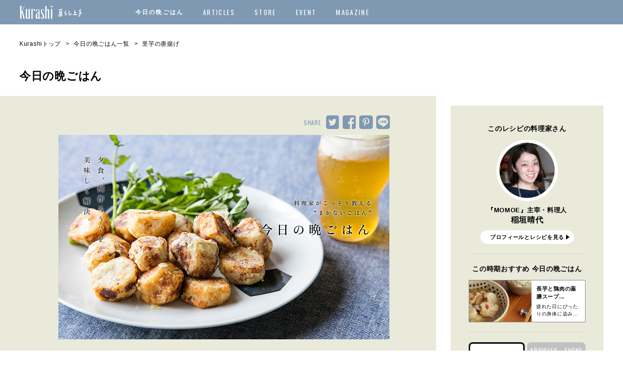

--- FILE ---
content_type: text/html; charset=UTF-8
request_url: https://www.kurashijouzu.jp/2015/12/recipe-630/
body_size: 121209
content:
<!DOCTYPE html>
<html>
<head>
<meta charset="UTF-8">
<meta name="viewport" content="width=device-width, initial-scale=1.0, maximum-scale=1.0, user-scalable=no">
<meta name="format-detection" content="telephone=no">

<link rel="shortcut icon" href="https://www.kurashijouzu.jp/wp-content/themes/kurashi/img/favicon.ico" />
<link rel="icon" href="https://cdn.kurashijouzu.jp/contents/uploads/2019/11/kurashi_logo_192x192.png" sizes="32x32" />
<link rel="icon" href="https://cdn.kurashijouzu.jp/contents/uploads/2019/11/kurashi_logo_192x192.png" sizes="192x192" />
<link rel="apple-touch-icon-precomposed" href="https://cdn.kurashijouzu.jp/contents/uploads/2019/11/kurashi_logo_192x192.png" />
<meta name="msapplication-TileImage" content="https://cdn.kurashijouzu.jp/contents/uploads/2019/11/kurashi_logo_192x192.png" />
<!-- Page hiding snippet (recommended) -->
<style>.async-hide { opacity: 0 !important} </style>

<!-- dataLayer -->
<script>
window.dataLayer = window.dataLayer || [];
</script>


<script>
(function(a,s,y,n,c,h,i,d,e){s.className+=' '+y;
h.end=i=function(){s.className=s.className.replace(RegExp(' ?'+y),'')};
(a[n]=a[n]||[]).hide=h;setTimeout(function(){i();h.end=null},c);
})(window,document.documentElement,'async-hide','dataLayer',4000,{'GTM-M58KH5V':true});
</script>

<!-- Google Tag Manager -->
<script>(function(w,d,s,l,i){w[l]=w[l]||[];w[l].push({'gtm.start':
new Date().getTime(),event:'gtm.js'});var f=d.getElementsByTagName(s)[0],
j=d.createElement(s),dl=l!='dataLayer'?'&l='+l:'';j.async=true;j.src=
'https://www.googletagmanager.com/gtm.js?id='+i+dl;f.parentNode.insertBefore(j,f);
})(window,document,'script','dataLayer','GTM-M58KH5V');</script>


<meta name='robots' content='index, follow, max-image-preview:large, max-snippet:-1, max-video-preview:-1' />
	<style>img:is([sizes="auto" i], [sizes^="auto," i]) { contain-intrinsic-size: 3000px 1500px }</style>
	
	<!-- This site is optimized with the Yoast SEO plugin v26.0 - https://yoast.com/wordpress/plugins/seo/ -->
	<title>里芋の唐揚げのレシピ-ホクホクの里芋がたまらない-さん | Kurashi</title>
	<meta name="description" content="ホクホクの里芋がたまらない里芋の食感を生かしたレシピは、ご飯ともお酒にも相性がいい。ホクホクに揚がった里芋は、クセになること間違いなし。お弁当のおかずとしても活躍してくれる。" />
	<link rel="canonical" href="https://www.kurashijouzu.jp/2015/12/recipe-630/" />
	<meta property="og:locale" content="ja_JP" />
	<meta property="og:type" content="article" />
	<meta property="og:title" content="里芋の唐揚げのレシピ・作り方" />
	<meta property="og:description" content="里芋の唐揚げのレシピ。 もったりとした食感が特徴の里芋をサクサクの唐揚げに。油で揚げることで食感が変化。お酒のお供としても◎。" />
	<meta property="og:url" content="https://www.kurashijouzu.jp/2015/12/recipe-630/" />
	<meta property="og:site_name" content="Kurashi" />
	<meta property="article:published_time" content="2015-12-04T05:00:35+00:00" />
	<meta property="article:modified_time" content="2023-12-13T03:17:03+00:00" />
	<meta property="og:image" content="https://cdn.kurashijouzu.jp/contents/uploads/2015/12/recipe-630_key.jpg" />
	<meta property="og:image:width" content="180" />
	<meta property="og:image:height" content="180" />
	<meta property="og:image:type" content="image/jpeg" />
	<meta name="author" content="EDT-kurashi" />
	<meta name="twitter:card" content="summary_large_image" />
	<meta name="twitter:label1" content="執筆者" />
	<meta name="twitter:data1" content="EDT-kurashi" />
	<script type="application/ld+json" class="yoast-schema-graph">{"@context":"https://schema.org","@graph":[{"@type":"WebPage","@id":"https://www.kurashijouzu.jp/2015/12/recipe-630/","url":"https://www.kurashijouzu.jp/2015/12/recipe-630/","name":"里芋の唐揚げのレシピ・作り方","isPartOf":{"@id":"https://www.kurashijouzu.jp/#website"},"primaryImageOfPage":{"@id":"https://www.kurashijouzu.jp/2015/12/recipe-630/#primaryimage"},"image":{"@id":"https://www.kurashijouzu.jp/2015/12/recipe-630/#primaryimage"},"thumbnailUrl":"https://cdn.kurashijouzu.jp/contents/uploads/2017/09/recipe-630_thumb-1.jpg","datePublished":"2015-12-04T05:00:35+00:00","dateModified":"2023-12-13T03:17:03+00:00","author":{"@id":"https://www.kurashijouzu.jp/#/schema/person/af5fb78f2605a585456a321bc292c0fa"},"description":"里芋の唐揚げのレシピ。 もったりとした食感が特徴の里芋をサクサクの唐揚げに。油で揚げることで食感が変化。お酒のお供としても◎。","breadcrumb":{"@id":"https://www.kurashijouzu.jp/2015/12/recipe-630/#breadcrumb"},"inLanguage":"ja","potentialAction":[{"@type":"ReadAction","target":["https://www.kurashijouzu.jp/2015/12/recipe-630/"]}]},{"@type":"ImageObject","inLanguage":"ja","@id":"https://www.kurashijouzu.jp/2015/12/recipe-630/#primaryimage","url":"https://cdn.kurashijouzu.jp/contents/uploads/2017/09/recipe-630_thumb-1.jpg","contentUrl":"https://cdn.kurashijouzu.jp/contents/uploads/2017/09/recipe-630_thumb-1.jpg","width":180,"height":180},{"@type":"BreadcrumbList","@id":"https://www.kurashijouzu.jp/2015/12/recipe-630/#breadcrumb","itemListElement":[{"@type":"ListItem","position":1,"name":"Home","item":"https://www.kurashijouzu.jp/"},{"@type":"ListItem","position":2,"name":"里芋の唐揚げ"}]},{"@type":"WebSite","@id":"https://www.kurashijouzu.jp/#website","url":"https://www.kurashijouzu.jp/","name":"Kurashi","description":"毎日の晩ごはんが楽しくなる。暮らし上手が選ぶ素敵な料理家さんが、週替わりでおすすめの我が家ごはんを教えます。","potentialAction":[{"@type":"SearchAction","target":{"@type":"EntryPoint","urlTemplate":"https://www.kurashijouzu.jp/?s={search_term_string}"},"query-input":{"@type":"PropertyValueSpecification","valueRequired":true,"valueName":"search_term_string"}}],"inLanguage":"ja"},{"@type":"Person","@id":"https://www.kurashijouzu.jp/#/schema/person/af5fb78f2605a585456a321bc292c0fa","name":"EDT-kurashi","image":{"@type":"ImageObject","inLanguage":"ja","@id":"https://www.kurashijouzu.jp/#/schema/person/image/","url":"https://secure.gravatar.com/avatar/4e543b32132450b3635724c96579b7ca?s=96&d=mm&r=g","contentUrl":"https://secure.gravatar.com/avatar/4e543b32132450b3635724c96579b7ca?s=96&d=mm&r=g","caption":"EDT-kurashi"},"url":"https://www.kurashijouzu.jp/author/e075a67b47e5d7470d453a8aae57b3f6020fea5c/"}]}</script>
	<!-- / Yoast SEO plugin. -->


<link rel='dns-prefetch' href='//ajax.googleapis.com' />
<link rel="alternate" type="application/rss+xml" title="Kurashi &raquo; 里芋の唐揚げ のコメントのフィード" href="https://www.kurashijouzu.jp/2015/12/recipe-630/feed/" />
<link rel='stylesheet' id='wp-block-library-css' href='https://www.kurashijouzu.jp/wp-includes/css/dist/block-library/style.min.css?ver=6.7.4' type='text/css' media='all' />
<style id='classic-theme-styles-inline-css' type='text/css'>
/*! This file is auto-generated */
.wp-block-button__link{color:#fff;background-color:#32373c;border-radius:9999px;box-shadow:none;text-decoration:none;padding:calc(.667em + 2px) calc(1.333em + 2px);font-size:1.125em}.wp-block-file__button{background:#32373c;color:#fff;text-decoration:none}
</style>
<style id='global-styles-inline-css' type='text/css'>
:root{--wp--preset--aspect-ratio--square: 1;--wp--preset--aspect-ratio--4-3: 4/3;--wp--preset--aspect-ratio--3-4: 3/4;--wp--preset--aspect-ratio--3-2: 3/2;--wp--preset--aspect-ratio--2-3: 2/3;--wp--preset--aspect-ratio--16-9: 16/9;--wp--preset--aspect-ratio--9-16: 9/16;--wp--preset--color--black: #000000;--wp--preset--color--cyan-bluish-gray: #abb8c3;--wp--preset--color--white: #ffffff;--wp--preset--color--pale-pink: #f78da7;--wp--preset--color--vivid-red: #cf2e2e;--wp--preset--color--luminous-vivid-orange: #ff6900;--wp--preset--color--luminous-vivid-amber: #fcb900;--wp--preset--color--light-green-cyan: #7bdcb5;--wp--preset--color--vivid-green-cyan: #00d084;--wp--preset--color--pale-cyan-blue: #8ed1fc;--wp--preset--color--vivid-cyan-blue: #0693e3;--wp--preset--color--vivid-purple: #9b51e0;--wp--preset--gradient--vivid-cyan-blue-to-vivid-purple: linear-gradient(135deg,rgba(6,147,227,1) 0%,rgb(155,81,224) 100%);--wp--preset--gradient--light-green-cyan-to-vivid-green-cyan: linear-gradient(135deg,rgb(122,220,180) 0%,rgb(0,208,130) 100%);--wp--preset--gradient--luminous-vivid-amber-to-luminous-vivid-orange: linear-gradient(135deg,rgba(252,185,0,1) 0%,rgba(255,105,0,1) 100%);--wp--preset--gradient--luminous-vivid-orange-to-vivid-red: linear-gradient(135deg,rgba(255,105,0,1) 0%,rgb(207,46,46) 100%);--wp--preset--gradient--very-light-gray-to-cyan-bluish-gray: linear-gradient(135deg,rgb(238,238,238) 0%,rgb(169,184,195) 100%);--wp--preset--gradient--cool-to-warm-spectrum: linear-gradient(135deg,rgb(74,234,220) 0%,rgb(151,120,209) 20%,rgb(207,42,186) 40%,rgb(238,44,130) 60%,rgb(251,105,98) 80%,rgb(254,248,76) 100%);--wp--preset--gradient--blush-light-purple: linear-gradient(135deg,rgb(255,206,236) 0%,rgb(152,150,240) 100%);--wp--preset--gradient--blush-bordeaux: linear-gradient(135deg,rgb(254,205,165) 0%,rgb(254,45,45) 50%,rgb(107,0,62) 100%);--wp--preset--gradient--luminous-dusk: linear-gradient(135deg,rgb(255,203,112) 0%,rgb(199,81,192) 50%,rgb(65,88,208) 100%);--wp--preset--gradient--pale-ocean: linear-gradient(135deg,rgb(255,245,203) 0%,rgb(182,227,212) 50%,rgb(51,167,181) 100%);--wp--preset--gradient--electric-grass: linear-gradient(135deg,rgb(202,248,128) 0%,rgb(113,206,126) 100%);--wp--preset--gradient--midnight: linear-gradient(135deg,rgb(2,3,129) 0%,rgb(40,116,252) 100%);--wp--preset--font-size--small: 13px;--wp--preset--font-size--medium: 20px;--wp--preset--font-size--large: 36px;--wp--preset--font-size--x-large: 42px;--wp--preset--spacing--20: 0.44rem;--wp--preset--spacing--30: 0.67rem;--wp--preset--spacing--40: 1rem;--wp--preset--spacing--50: 1.5rem;--wp--preset--spacing--60: 2.25rem;--wp--preset--spacing--70: 3.38rem;--wp--preset--spacing--80: 5.06rem;--wp--preset--shadow--natural: 6px 6px 9px rgba(0, 0, 0, 0.2);--wp--preset--shadow--deep: 12px 12px 50px rgba(0, 0, 0, 0.4);--wp--preset--shadow--sharp: 6px 6px 0px rgba(0, 0, 0, 0.2);--wp--preset--shadow--outlined: 6px 6px 0px -3px rgba(255, 255, 255, 1), 6px 6px rgba(0, 0, 0, 1);--wp--preset--shadow--crisp: 6px 6px 0px rgba(0, 0, 0, 1);}:where(.is-layout-flex){gap: 0.5em;}:where(.is-layout-grid){gap: 0.5em;}body .is-layout-flex{display: flex;}.is-layout-flex{flex-wrap: wrap;align-items: center;}.is-layout-flex > :is(*, div){margin: 0;}body .is-layout-grid{display: grid;}.is-layout-grid > :is(*, div){margin: 0;}:where(.wp-block-columns.is-layout-flex){gap: 2em;}:where(.wp-block-columns.is-layout-grid){gap: 2em;}:where(.wp-block-post-template.is-layout-flex){gap: 1.25em;}:where(.wp-block-post-template.is-layout-grid){gap: 1.25em;}.has-black-color{color: var(--wp--preset--color--black) !important;}.has-cyan-bluish-gray-color{color: var(--wp--preset--color--cyan-bluish-gray) !important;}.has-white-color{color: var(--wp--preset--color--white) !important;}.has-pale-pink-color{color: var(--wp--preset--color--pale-pink) !important;}.has-vivid-red-color{color: var(--wp--preset--color--vivid-red) !important;}.has-luminous-vivid-orange-color{color: var(--wp--preset--color--luminous-vivid-orange) !important;}.has-luminous-vivid-amber-color{color: var(--wp--preset--color--luminous-vivid-amber) !important;}.has-light-green-cyan-color{color: var(--wp--preset--color--light-green-cyan) !important;}.has-vivid-green-cyan-color{color: var(--wp--preset--color--vivid-green-cyan) !important;}.has-pale-cyan-blue-color{color: var(--wp--preset--color--pale-cyan-blue) !important;}.has-vivid-cyan-blue-color{color: var(--wp--preset--color--vivid-cyan-blue) !important;}.has-vivid-purple-color{color: var(--wp--preset--color--vivid-purple) !important;}.has-black-background-color{background-color: var(--wp--preset--color--black) !important;}.has-cyan-bluish-gray-background-color{background-color: var(--wp--preset--color--cyan-bluish-gray) !important;}.has-white-background-color{background-color: var(--wp--preset--color--white) !important;}.has-pale-pink-background-color{background-color: var(--wp--preset--color--pale-pink) !important;}.has-vivid-red-background-color{background-color: var(--wp--preset--color--vivid-red) !important;}.has-luminous-vivid-orange-background-color{background-color: var(--wp--preset--color--luminous-vivid-orange) !important;}.has-luminous-vivid-amber-background-color{background-color: var(--wp--preset--color--luminous-vivid-amber) !important;}.has-light-green-cyan-background-color{background-color: var(--wp--preset--color--light-green-cyan) !important;}.has-vivid-green-cyan-background-color{background-color: var(--wp--preset--color--vivid-green-cyan) !important;}.has-pale-cyan-blue-background-color{background-color: var(--wp--preset--color--pale-cyan-blue) !important;}.has-vivid-cyan-blue-background-color{background-color: var(--wp--preset--color--vivid-cyan-blue) !important;}.has-vivid-purple-background-color{background-color: var(--wp--preset--color--vivid-purple) !important;}.has-black-border-color{border-color: var(--wp--preset--color--black) !important;}.has-cyan-bluish-gray-border-color{border-color: var(--wp--preset--color--cyan-bluish-gray) !important;}.has-white-border-color{border-color: var(--wp--preset--color--white) !important;}.has-pale-pink-border-color{border-color: var(--wp--preset--color--pale-pink) !important;}.has-vivid-red-border-color{border-color: var(--wp--preset--color--vivid-red) !important;}.has-luminous-vivid-orange-border-color{border-color: var(--wp--preset--color--luminous-vivid-orange) !important;}.has-luminous-vivid-amber-border-color{border-color: var(--wp--preset--color--luminous-vivid-amber) !important;}.has-light-green-cyan-border-color{border-color: var(--wp--preset--color--light-green-cyan) !important;}.has-vivid-green-cyan-border-color{border-color: var(--wp--preset--color--vivid-green-cyan) !important;}.has-pale-cyan-blue-border-color{border-color: var(--wp--preset--color--pale-cyan-blue) !important;}.has-vivid-cyan-blue-border-color{border-color: var(--wp--preset--color--vivid-cyan-blue) !important;}.has-vivid-purple-border-color{border-color: var(--wp--preset--color--vivid-purple) !important;}.has-vivid-cyan-blue-to-vivid-purple-gradient-background{background: var(--wp--preset--gradient--vivid-cyan-blue-to-vivid-purple) !important;}.has-light-green-cyan-to-vivid-green-cyan-gradient-background{background: var(--wp--preset--gradient--light-green-cyan-to-vivid-green-cyan) !important;}.has-luminous-vivid-amber-to-luminous-vivid-orange-gradient-background{background: var(--wp--preset--gradient--luminous-vivid-amber-to-luminous-vivid-orange) !important;}.has-luminous-vivid-orange-to-vivid-red-gradient-background{background: var(--wp--preset--gradient--luminous-vivid-orange-to-vivid-red) !important;}.has-very-light-gray-to-cyan-bluish-gray-gradient-background{background: var(--wp--preset--gradient--very-light-gray-to-cyan-bluish-gray) !important;}.has-cool-to-warm-spectrum-gradient-background{background: var(--wp--preset--gradient--cool-to-warm-spectrum) !important;}.has-blush-light-purple-gradient-background{background: var(--wp--preset--gradient--blush-light-purple) !important;}.has-blush-bordeaux-gradient-background{background: var(--wp--preset--gradient--blush-bordeaux) !important;}.has-luminous-dusk-gradient-background{background: var(--wp--preset--gradient--luminous-dusk) !important;}.has-pale-ocean-gradient-background{background: var(--wp--preset--gradient--pale-ocean) !important;}.has-electric-grass-gradient-background{background: var(--wp--preset--gradient--electric-grass) !important;}.has-midnight-gradient-background{background: var(--wp--preset--gradient--midnight) !important;}.has-small-font-size{font-size: var(--wp--preset--font-size--small) !important;}.has-medium-font-size{font-size: var(--wp--preset--font-size--medium) !important;}.has-large-font-size{font-size: var(--wp--preset--font-size--large) !important;}.has-x-large-font-size{font-size: var(--wp--preset--font-size--x-large) !important;}
:where(.wp-block-post-template.is-layout-flex){gap: 1.25em;}:where(.wp-block-post-template.is-layout-grid){gap: 1.25em;}
:where(.wp-block-columns.is-layout-flex){gap: 2em;}:where(.wp-block-columns.is-layout-grid){gap: 2em;}
:root :where(.wp-block-pullquote){font-size: 1.5em;line-height: 1.6;}
</style>
<link rel='stylesheet' id='style-css' href='https://www.kurashijouzu.jp/wp-content/themes/kurashi/style.css?ver=6.7.4' type='text/css' media='all' />
<link rel='stylesheet' id='slick-theme-css' href='https://www.kurashijouzu.jp/wp-content/themes/kurashi/css/script/slick-theme.css?ver=6.7.4' type='text/css' media='all' />
<link rel='stylesheet' id='magnific-popup-css' href='https://www.kurashijouzu.jp/wp-content/themes/kurashi/css/script/magnific-popup.css?ver=6.7.4' type='text/css' media='all' />
<link rel='stylesheet' id='base-css' href='https://www.kurashijouzu.jp/wp-content/themes/kurashi/css/base.css?ver=6.7.4' type='text/css' media='all' />
<link rel='stylesheet' id='slick-css' href='https://www.kurashijouzu.jp/wp-content/themes/kurashi/css/script/slick.css?ver=6.7.4' type='text/css' media='all' />
<link rel='stylesheet' id='jquery-ui-css' href='//ajax.googleapis.com/ajax/libs/jqueryui/1.10.3/themes/ui-lightness/jquery-ui.css?ver=6.7.4' type='text/css' media='all' />
<link rel='stylesheet' id='added-css' href='https://www.kurashijouzu.jp/wp-content/themes/kurashi/css/fstaddstyle.css?ver=6.7.4' type='text/css' media='all' />
<link rel='stylesheet' id='next-css' href='https://www.kurashijouzu.jp/wp-content/themes/kurashi/css/next.css?ver=6.7.4' type='text/css' media='all' />
<script type="text/javascript" src="//ajax.googleapis.com/ajax/libs/jquery/2.1.3/jquery.min.js?ver=2.1.3" id="jquery-js"></script>
<script type="text/javascript" src="//ajax.googleapis.com/ajax/libs/jqueryui/1.10.3/jquery-ui.min.js?ver=6.7.4" id="jquery-ui-js"></script>
<script type="text/javascript" src="https://www.kurashijouzu.jp/wp-content/themes/kurashi/js/jquery.easing.1.3.js?ver=6.7.4" id="easing-js"></script>
<script type="text/javascript" src="https://www.kurashijouzu.jp/wp-content/themes/kurashi/js/jquery.smoothScroll.js?ver=6.7.4" id="smoothScroll-js"></script>
<script type="text/javascript" src="https://www.kurashijouzu.jp/wp-content/themes/kurashi/js/slick.min.js?ver=6.7.4" id="slick.min-js"></script>
<script type="text/javascript" src="https://www.kurashijouzu.jp/wp-content/themes/kurashi/js/jquery.magnific-popup.js?ver=6.7.4" id="magnific-popup-js"></script>
<script type="text/javascript" src="https://www.kurashijouzu.jp/wp-content/themes/kurashi/js/Sortable.min.js?ver=6.7.4" id="Sortable-js"></script>
<script type="text/javascript" src="https://www.kurashijouzu.jp/wp-content/themes/kurashi/js/jquery.inview.js?ver=6.7.4" id="jquery.inview-js"></script>
<script type="text/javascript" src="https://www.kurashijouzu.jp/wp-content/themes/kurashi/js/fitie.js?ver=6.7.4" id="fitie-js"></script>
<script type="text/javascript" src="https://www.kurashijouzu.jp/wp-content/themes/kurashi/js/effects.js?ver=6.7.4" id="effects-js"></script>
<link rel="https://api.w.org/" href="https://www.kurashijouzu.jp/wp-json/" /><link rel="alternate" title="JSON" type="application/json" href="https://www.kurashijouzu.jp/wp-json/wp/v2/posts/17744" /><link rel='shortlink' href='https://www.kurashijouzu.jp/?p=17744' />
<link rel="alternate" title="oEmbed (JSON)" type="application/json+oembed" href="https://www.kurashijouzu.jp/wp-json/oembed/1.0/embed?url=https%3A%2F%2Fwww.kurashijouzu.jp%2F2015%2F12%2Frecipe-630%2F" />
<link rel="alternate" title="oEmbed (XML)" type="text/xml+oembed" href="https://www.kurashijouzu.jp/wp-json/oembed/1.0/embed?url=https%3A%2F%2Fwww.kurashijouzu.jp%2F2015%2F12%2Frecipe-630%2F&#038;format=xml" />
<link rel="icon" href="https://cdn.kurashijouzu.jp/contents/uploads/2022/07/favicon-60x60.png" sizes="32x32" />
<link rel="icon" href="https://cdn.kurashijouzu.jp/contents/uploads/2022/07/favicon.png" sizes="192x192" />
<link rel="apple-touch-icon" href="https://cdn.kurashijouzu.jp/contents/uploads/2022/07/favicon.png" />
<meta name="msapplication-TileImage" content="https://cdn.kurashijouzu.jp/contents/uploads/2022/07/favicon.png" />
  <script>
    //お気に入りアイコン
    $(function () {
      var options = {
        mainClass: 'mfp-fade',
        items:[
          {
            src: '#no-login',
            type: 'inline',
            showCloseBtn:false,
            removalDelay: 160,
            preloader: false,
            closeOnBgClick:true,
            fixedContentPos: true,
          }
        ]
      };
      $('.clip').magnificPopup(options);
      $(".btn-close").on('click', function(){
        var magnificPopup = $.magnificPopup.instance;
        magnificPopup.close();
      });
    });
  </script>
<!-- Google Ad Manager (FLUX) -->
<script type="text/javascript">
  window.pbjs = window.pbjs || {};
  window.pbjs.que = window.pbjs.que || [];

</script>
<script async='async' src="https://flux-cdn.com/client/00537/kurashijouzu_1132.js"></script>

<script type="text/javascript">
  window.googletag = window.googletag || {};
  window.googletag.cmd = window.googletag.cmd || [];

</script>
<script async='async' src='https://securepubads.g.doubleclick.net/tag/js/gpt.js'></script>

<script type="text/javascript">
  window.fluxtag = {
    readyBids: {
      prebid: false,
      amazon: false,
      google: false
    },
    failSafeTimeout: 3e3, // 【注意】環境に合わせて数値をご設定してください
    isFn: function isFn(object) {
      var _t = 'Function';
      var toString = Object.prototype.toString;
      return toString.call(object) === '[object ' + _t + ']';
    },
    launchAdServer: function () {
      if (!fluxtag.readyBids.prebid || !fluxtag.readyBids.amazon) {
        return;
      }
      fluxtag.requestAdServer();
    },
    requestAdServer: function () {
      if (!fluxtag.readyBids.google) {
        fluxtag.readyBids.google = true;
        googletag.cmd.push(function () {
          if (!!(pbjs.setTargetingForGPTAsync) && fluxtag.isFn(pbjs.setTargetingForGPTAsync)) {
            pbjs.que.push(function () {
              pbjs.setTargetingForGPTAsync();
            });
          }
          googletag.pubads().refresh();
        });
      }
    }
  };

</script>

<script type="text/javascript">
  setTimeout(function () {
    fluxtag.requestAdServer();
  }, fluxtag.failSafeTimeout);

</script>

<script type='text/javascript'>
  ! function (a9, a, p, s, t, A, g) {
    if (a[a9]) return;

    function q(c, r) {
      a[a9]._Q.push([c, r])
    }
    a[a9] = {
      init: function () {
        q("i", arguments)
      },
      fetchBids: function () {
        q("f", arguments)
      },
      setDisplayBids: function () {},
      targetingKeys: function () {
        return []
      },
      _Q: []
    };
    A = p.createElement(s);
    A.async = !0;
    A.src = t;
    g = p.getElementsByTagName(s)[0];
    g.parentNode.insertBefore(A, g)
  }("apstag", window, document, "script", "//c.amazon-adsystem.com/aax2/apstag.js");
  apstag.init({
    pubID: '21845426399',
    adServer: 'googletag',
    bidTimeout: 1e3
  });
  var innerWidth = window.innerWidth;
  var apsSlots = [];
  // TAM(UAM)を配信する広告枠を記入
  if (innerWidth > 740) {
    apsSlots = [{
      slotID: "div-gpt-ad-PC/all_side_rec_01",
      slotName: "/21845426399/kurashi/kurashi_PC_all_side_rec_01",
      sizes: [
        [300, 250]
      ]
    }, {
      slotID: "div-gpt-ad-PC/all_side_rec_02",
      slotName: "/21845426399/kurashi/kurashi_PC_all_side_rec_02",
      sizes: [
        [300, 250]
      ]
    }, {
      slotID: "div-gpt-ad-PC/all_foot_rec_01",
      slotName: "/21845426399/kurashi/kurashi_PC_all_foot_rec_01",
      sizes: [
        [300, 250]
      ]
    }, {
      slotID: "div-gpt-ad-PC/all_foot_rec_02",
      slotName: "/21845426399/kurashi/kurashi/PC_all_foot_rec_02",
      sizes: [
        [300, 250]
      ]
    }, {
      slotID: "div-gpt-ad-PC/all_foot_overlay_01",
      slotName: "/21845426399/kurashi/kurashi_PC_all_foot_overlay_01",
      sizes: [
        [728, 90],
        [970, 90]
      ]
    }, {
      slotID: "div-gpt-ad-PC/list_middle_rec_01",
      slotName: "/21845426399/kurashi/kurashi_PC_list_middle_rec_01",
      sizes: [
        [300, 250]
      ]
    }, {
      slotID: "div-gpt-ad-PC/list_middle_rec_02",
      slotName: "/21845426399/kurashi/kurashi_PC_list_middle_rec_02",
      sizes: [
        [300, 250]
      ]
    }, {
      slotID: "div-gpt-ad-PC/list_middle_rec_03",
      slotName: "/21845426399/kurashi/kurashi_PC_list_middle_rec_03",
      sizes: [
        [300, 250]
      ]
    }, {
      slotID: "div-gpt-ad-PC/list_middle_rec_04",
      slotName: "/21845426399/kurashi/kurashi_PC_list_middle_rec_04",
      sizes: [
        [300, 250]
      ]
    }];
  } else {
    apsSlots = [{
      slotID: "div-gpt-ad-SP/all_middle_mbanner_01",
      slotName: "/21845426399/kurashi/kurashi_SP_all_middle_mbanner_01",
      sizes: [
        [320, 50],
        [320, 100]
      ]
    }, {
      slotID: "div-gpt-ad-SP/all_foot_rec_01",
      slotName: "/21845426399/kurashi/kurashi_SP_all_foot_rec_01",
      sizes: [
        [300, 250],
        [336, 280],
        [320, 180]
      ]
    }, {
      slotID: "div-gpt-ad-SP/all_foot_rec_02",
      slotName: "/21845426399/kurashi/kurashi_SP_all_foot_rec_02",
      sizes: [
        [300, 250],
        [336, 280],
        [320, 180]
      ]
    }, {
      slotID: "div-gpt-ad-SP/all_foot_overlay_01",
      slotName: "/21845426399/kurashi/kurashi_SP_all_foot_overlay_01",
      sizes: [
        [320, 50],
        [320, 100]
      ]
    }, {
      slotID: "div-gpt-ad-SP/list_middle_rec_01",
      slotName: "/21845426399/kurashi/kurashi_SP_list_middle_rec_01",
      sizes: [
        [300, 250],
        [336, 280],
        [320, 180]
      ]
    }, {
      slotID: "div-gpt-ad-SP/list_middle_rec_02",
      slotName: "/21845426399/kurashi/kurashi_SP_list_middle_rec_02",
      sizes: [
        [300, 250],
        [336, 280],
        [320, 180]
      ]
    }]
  }
  apstag.fetchBids({
    slots: apsSlots
  }, function (bids) {
    googletag.cmd.push(function () {
      apstag.setDisplayBids();
      fluxtag.readyBids.amazon = true;
      fluxtag.launchAdServer();
    });
  });

</script>

<script type="text/javascript">
  googletag.cmd.push(function () {
    const pcRecMapping = googletag.sizeMapping()
      .addSize([740, 0], [300, 250])
      .addSize([0, 0], [])
      .build();

    const pcOverlayMapping = googletag.sizeMapping()
      .addSize([740, 0], [
        [970, 90],
        [728, 90]
      ])
      .addSize([0, 0], [])
      .build();

    const spRecMapping = googletag.sizeMapping()
      .addSize([740, 0], [])
      .addSize([0, 0], [
        [336, 280],
        [320, 180],
        [300, 250]
      ])
      .build();

    const spBannerMapping = googletag.sizeMapping()
      .addSize([740, 0], [])
      .addSize([0, 0], [
        [320, 50],
        [320, 100]
      ])
      .build();

    const spOverlayMapping = googletag.sizeMapping()
      .addSize([740, 0], [])
      .addSize([0, 0], [
        [320, 50],
        [320, 100]
      ])
      .build();
    // add slot (defineSoltの記述）
    googletag.defineSlot(
      "/21845426399/kurashi/kurashi_PC_all_side_rec_01",
      [
        [300, 250]
      ],
      "div-gpt-ad-PC/all_side_rec_01"
    ).defineSizeMapping(pcRecMapping).addService(googletag.pubads());
    googletag.defineSlot(
      "/21845426399/kurashi/kurashi_PC_all_side_rec_02",
      [
        [300, 250]
      ],
      "div-gpt-ad-PC/all_side_rec_02"
    ).defineSizeMapping(pcRecMapping).addService(googletag.pubads());
    googletag.defineSlot(
      "/21845426399/kurashi/kurashi_PC_all_foot_rec_01",
      [
        [300, 250]
      ],
      "div-gpt-ad-PC/all_foot_rec_01"
    ).defineSizeMapping(pcRecMapping).addService(googletag.pubads());
    googletag.defineSlot(
      "/21845426399/kurashi/kurashi_PC_all_foot_rec_02",
      [
        [300, 250]
      ],
      "div-gpt-ad-PC/all_foot_rec_02"
    ).defineSizeMapping(pcRecMapping).addService(googletag.pubads());
    googletag.defineSlot(
      "/21845426399/kurashi/kurashi_PC_all_foot_overlay_01",
      [
        [728, 90],
        [970, 90]
      ],
      "div-gpt-ad-PC/all_foot_overlay_01"
    ).defineSizeMapping(pcOverlayMapping).addService(googletag.pubads());
    googletag.defineSlot(
      "/21845426399/kurashi/kurashi_PC_list_middle_rec_01",
      [
        [300, 250]
      ],
      "div-gpt-ad-PC/list_middle_rec_01"
    ).defineSizeMapping(pcRecMapping).addService(googletag.pubads());
    googletag.defineSlot(
      "/21845426399/kurashi/kurashi_PC_list_middle_rec_02",
      [
        [300, 250]
      ],
      "div-gpt-ad-PC/list_middle_rec_02"
    ).defineSizeMapping(pcRecMapping).addService(googletag.pubads());
    googletag.defineSlot(
      "/21845426399/kurashi/kurashi_PC_list_middle_rec_03",
      [
        [300, 250]
      ],
      "div-gpt-ad-PC/list_middle_rec_03"
    ).defineSizeMapping(pcRecMapping).addService(googletag.pubads());
    googletag.defineSlot(
      "/21845426399/kurashi/kurashi_PC_list_middle_rec_04",
      [
        [300, 250]
      ],
      "div-gpt-ad-PC/list_middle_rec_04"
    ).defineSizeMapping(pcRecMapping).addService(googletag.pubads());
    googletag.defineSlot(
      "/21845426399/kurashi/kurashi_SP_all_middle_mbanner_01",
      [
        [320, 50],
        [320, 100]
      ],
      "div-gpt-ad-SP/all_middle_mbanner_01"
    ).defineSizeMapping(spBannerMapping).addService(googletag.pubads());
    googletag.defineSlot(
      "/21845426399/kurashi/kurashi_SP_all_foot_rec_01",
      [
        [300, 250],
        [336, 280],
        [320, 180]
      ],
      "div-gpt-ad-SP/all_foot_rec_01"
    ).defineSizeMapping(spRecMapping).addService(googletag.pubads());
    googletag.defineSlot(
      "/21845426399/kurashi/kurashi_SP_all_foot_rec_02",
      [
        [300, 250],
        [336, 280],
        [320, 180]
      ],
      "div-gpt-ad-SP/all_foot_rec_02"
    ).defineSizeMapping(spRecMapping).addService(googletag.pubads());
    googletag.defineSlot(
      "/21845426399/kurashi/kurashi_SP_all_foot_overlay_01",
      [
        [320, 50],
        [320, 100]
      ],
      "div-gpt-ad-SP/all_foot_overlay_01"
    ).defineSizeMapping(spOverlayMapping).addService(googletag.pubads());
    googletag.defineSlot(
      "/21845426399/kurashi/kurashi_SP_list_middle_rec_01",
      [
        [300, 250],
        [336, 280],
        [320, 180]
      ],
      "div-gpt-ad-SP/list_middle_rec_01"
    ).defineSizeMapping(spRecMapping).addService(googletag.pubads());
    googletag.defineSlot(
      "/21845426399/kurashi/kurashi_SP_list_middle_rec_02",
      [
        [300, 250],
        [336, 280],
        [320, 180]
      ],
      "div-gpt-ad-SP/list_middle_rec_02"
    ).defineSizeMapping(spRecMapping).addService(googletag.pubads());
    // video
    googletag.defineSlot('/21845426399/kurashi/kurashi_video', [1, 1], 'div-gpt-ad-/kurashi_video').addService(googletag.pubads());

    googletag.pubads().enableSingleRequest();
    googletag.pubads().collapseEmptyDivs();
    googletag.pubads().disableInitialLoad();
    googletag.enableServices();

    // Prebidが呼び出せる状態の場合
    if (!!(window.pbFlux) && !!(window.pbFlux.prebidBidder) && fluxtag.isFn(window.pbFlux.prebidBidder)) {
      pbjs.que.push(function () {
        window.pbFlux.prebidBidder();
      });
    } else {
      // Prebidが呼び出せない場合、すぐにGAMを呼び出す
      fluxtag.readyBids.prebid = true;
      fluxtag.launchAdServer();
    }
  });

</script>




<!-- Google Ad Manager (peacs) -->
<!--script data-ad-client="ca-pub-4194877704989021" async src="https://pagead2.googlesyndication.com/pagead/js/adsbygoogle.js"></script-->

</head>
<body class="post-template-default single single-post postid-17744 single-format-standard watched">

  <!-- Google Tag Manager (noscript) -->
  <noscript><iframe src="https://www.googletagmanager.com/ns.html?id=GTM-M58KH5V"
  height="0" width="0" style="display:none;visibility:hidden"></iframe></noscript>
  <!-- End Google Tag Manager (noscript) -->

      <!--  -->
    <header class="next">
      <div class="head-wrap">
        <div class="inside">
          <p id="logo"><a href="https://www.kurashijouzu.jp/"><img src="https://www.kurashijouzu.jp/wp-content/themes/kurashi/img/common/logo.png" srcset="https://www.kurashijouzu.jp/wp-content/themes/kurashi/img/common/logo.png 1x,https://www.kurashijouzu.jp/wp-content/themes/kurashi/img/common/logo@2x.png 2x" width="128" height="28" alt="暮らし上手"></a></p>
          <nav>
            <ul>
              <li>
                <a href="https://www.kurashijouzu.jp/bangohan/">今日の晩ごはん</a>
                <ul>
                  <li><a href="https://www.kurashijouzu.jp/recipe/">全レシピ一覧</a></li>
                  <li><a href="https://www.kurashijouzu.jp/cooks/">料理家一覧</a></li>
                </ul>
              </li>
              <li>
                <a href="https://www.kurashijouzu.jp/articles/">ARTICLES</a>
                                  <ul>
                                          <li><a href="https://www.kurashijouzu.jp/articles/lifestyle">LIFESTYLE</a></li>
                                          <li><a href="https://www.kurashijouzu.jp/articles/food-recipe">FOOD &amp; RECIPE</a></li>
                                          <li><a href="https://www.kurashijouzu.jp/articles/beauty-health">BEAUTY &amp; HEALTH</a></li>
                                          <li><a href="https://www.kurashijouzu.jp/articles/sports-wellness">SPORTS &amp; WELLNESS</a></li>
                                          <li><a href="https://www.kurashijouzu.jp/articles/fashion">FASHION</a></li>
                                          <li><a href="https://www.kurashijouzu.jp/articles/hobby">HOBBY</a></li>
                                          <li><a href="https://www.kurashijouzu.jp/articles/culture-art">CULTURE &amp; ART</a></li>
                                          <li><a href="https://www.kurashijouzu.jp/articles/travel">TRAVEL</a></li>
                                      </ul>
                              </li>
              <li>
                <a href="https://shop.funq.jp/" target="_blank">STORE</a>
              </li>
              <li>
                <a href="https://www.kurashijouzu.jp/event/">EVENT</a>
              </li>
              <li>
                <a href="https://www.kurashijouzu.jp/magazine/">MAGAZINE</a>
              </li>
            </ul>
            <div class="btn-block">

            </div>
          </nav>
        </div>
      </div>
      <div class="head-sp">
        <div class="item-main">
          <p class="logo"><a href="https://www.kurashijouzu.jp/"><img src="https://www.kurashijouzu.jp/wp-content/themes/kurashi/img/common/logo.png" srcset="https://www.kurashijouzu.jp/wp-content/themes/kurashi/img/common/logo.png 1x,https://www.kurashijouzu.jp/wp-content/themes/kurashi/img/common/logo@2x.png 2x" width="128" height="28" alt="暮らし上手"></a></p>
          <p class="menu opener"><span class="top"></span><span class="middle"></span><span class="bottom"></span></p>
        </div>
                  <form class="item-search recipe" action="https://www.kurashijouzu.jp/">
            <p class="close"><span class="top"></span><span class="bottom"></span></p>
            <input type="text" value="" name="s" placeholder="料理名・食材" class="w100p">
            <p class="submit"><input type="submit" value="検索" class="search"></p>
          </form>
          <form class="item-search keyword hidden" action="https://www.kurashijouzu.jp/">
            <input type="hidden" name="target" value="others">
            <p class="close"><span class="top"></span><span class="bottom"></span></p>
  					<input type="text" value="" name="s" placeholder="キーワード・書籍名・イベント名" class="w100p">
  					<p class="submit"><input type="submit" value="検索" class="search"></p>
          </form>
              </div>
      <div class="head-hidden ">
        <div class="item-top">
          <div class="btn-block btn">

          </div>
        </div>
        <div class="item-links">
          <ul>
            <li class="long"><a href="https://www.kurashijouzu.jp/" class="eng">TOP</a></li>
          </ul>
          <ul>
            <li class="long"><a href="https://www.kurashijouzu.jp/bangohan/">今日の晩ごはん</a></li>
            <li><a href="https://www.kurashijouzu.jp/recipe/">全レシピ一覧</a></li>
            <li><a href="https://www.kurashijouzu.jp/cooks/">料理家一覧</a></li>
          </ul>
          <ul>
            <li class="long"><a href="https://www.kurashijouzu.jp/articles/" class="eng">ARTICLES</a></li>
                                          <li><a href="https://www.kurashijouzu.jp/articles/lifestyle" class="eng">LIFESTYLE</a></li>
                              <li><a href="https://www.kurashijouzu.jp/articles/food-recipe" class="eng">FOOD &amp; RECIPE</a></li>
                              <li><a href="https://www.kurashijouzu.jp/articles/beauty-health" class="eng">BEAUTY &amp; HEALTH</a></li>
                              <li><a href="https://www.kurashijouzu.jp/articles/sports-wellness" class="eng">SPORTS &amp; WELLNESS</a></li>
                              <li><a href="https://www.kurashijouzu.jp/articles/fashion" class="eng">FASHION</a></li>
                              <li><a href="https://www.kurashijouzu.jp/articles/hobby" class="eng">HOBBY</a></li>
                              <li><a href="https://www.kurashijouzu.jp/articles/culture-art" class="eng">CULTURE &amp; ART</a></li>
                              <li><a href="https://www.kurashijouzu.jp/articles/travel" class="eng">TRAVEL</a></li>
                                    </ul>
          <ul class="block">
            <li><a href="https://shop.funq.jp/" target="_blank" class="eng">STORE</a></li>
            <li><a href="https://www.kurashijouzu.jp/event/" class="eng">EVENT</a></li>
            <li><a href="https://www.kurashijouzu.jp/magazine/" class="eng">MAGAZINE</a></li>
          </ul>
        </div>
        <ul class="item-share">
          <li><a href="https://www.instagram.com/kurashijouzu_official/" target="_blank"><img src="https://www.kurashijouzu.jp/wp-content/themes/kurashi/img/common/icon-insta_white.png" srcset="https://www.kurashijouzu.jp/wp-content/themes/kurashi/img/common/icon-insta_white.png 1x,https://www.kurashijouzu.jp/wp-content/themes/kurashi/img/common/icon-insta_white@2x.png 2x" width="26" height="26" alt="Instagram"></a></li>
          <!-- <li><a href="" target="_blank"><img src="https://www.kurashijouzu.jp/wp-content/themes/kurashi/img/common/icon-tw_white.png" srcset="https://www.kurashijouzu.jp/wp-content/themes/kurashi/img/common/icon-tw_white.png 1x,https://www.kurashijouzu.jp/wp-content/themes/kurashi/img/common/icon-tw_white@2x.png 2x" width="27" height="26" alt="Twitter"></a></li> -->
          <li><a href="https://www.facebook.com/kurashijozu/" target="_blank"><img src="https://www.kurashijouzu.jp/wp-content/themes/kurashi/img/common/icon-fb_white.png" srcset="https://www.kurashijouzu.jp/wp-content/themes/kurashi/img/common/icon-fb_white.png 1x,https://www.kurashijouzu.jp/wp-content/themes/kurashi/img/common/icon-fb_white@2x.png 2x" width="27" height="26" alt="Facebook"></a></li>
        </ul>
      </div>
      <div class="head-search">
        <ul class="item-tab">
          <li class="tab-01 current">今日の晩ごはん</li>
          <li class="tab-02">ARTICLES / EVENT</li>
        </ul>
        <div class="item-content">
          <div class="tab tab-01 current">
                          <label class="select">
                <select onChange="location.href=value;">
                  <option value="">料理ジャンル</option>
                                      <option value="https://www.kurashijouzu.jp/recipe/?genre=%e5%92%8c%e9%a3%9f">和食</option>
                                      <option value="https://www.kurashijouzu.jp/recipe/?genre=%e6%b4%8b%e9%a3%9f">洋食</option>
                                      <option value="https://www.kurashijouzu.jp/recipe/?genre=%e4%b8%ad%e8%8f%af">中華</option>
                                      <option value="https://www.kurashijouzu.jp/recipe/?genre=%e3%82%a8%e3%82%b9%e3%83%8b%e3%83%83%e3%82%af">エスニック</option>
                                      <option value="https://www.kurashijouzu.jp/recipe/?genre=%e9%9f%93%e5%9b%bd">韓国</option>
                                      <option value="https://www.kurashijouzu.jp/recipe/?genre=%e3%83%91%e3%83%bc%e3%83%86%e3%82%a3%e3%83%bc%e3%83%bb%e3%81%8a%e3%82%82%e3%81%a6%e3%81%aa%e3%81%97">パーティー・おもてなし</option>
                                      <option value="https://www.kurashijouzu.jp/recipe/?genre=%e3%81%9d%e3%81%ae%e4%bb%96">その他</option>
                                  </select>
              </label>
                                      <label class="select">
                <select onChange="location.href=value;">
                  <option value="">料理種類で検索する</option>
                                      <option value="https://www.kurashijouzu.jp/recipe/?dish=%e3%81%8a%e3%82%84%e3%81%a4">おやつ</option>
                                      <option value="https://www.kurashijouzu.jp/recipe/?dish=%e3%82%ab%e3%83%ac%e3%83%bc">カレー</option>
                                      <option value="https://www.kurashijouzu.jp/recipe/?dish=%e3%83%91%e3%82%b9%e3%82%bf">パスタ</option>
                                      <option value="https://www.kurashijouzu.jp/recipe/?dish=%e9%ba%ba">麺</option>
                                      <option value="https://www.kurashijouzu.jp/recipe/?dish=%e3%81%94%e9%a3%af">ご飯</option>
                                      <option value="https://www.kurashijouzu.jp/recipe/?dish=%e3%82%b9%e3%83%bc%e3%83%97">スープ</option>
                                      <option value="https://www.kurashijouzu.jp/recipe/?dish=%e3%82%b5%e3%83%a9%e3%83%80">サラダ</option>
                                      <option value="https://www.kurashijouzu.jp/recipe/?dish=nabe">鍋</option>
                                      <option value="https://www.kurashijouzu.jp/recipe/?dish=%e7%85%ae%e7%89%a9">煮物</option>
                                      <option value="https://www.kurashijouzu.jp/recipe/?dish=%e9%87%8e%e8%8f%9c%e3%81%8a%e3%81%8b%e3%81%9a">野菜おかず</option>
                                      <option value="https://www.kurashijouzu.jp/recipe/?dish=%e8%82%89%e3%81%8a%e3%81%8b%e3%81%9a">肉おかず</option>
                                      <option value="https://www.kurashijouzu.jp/recipe/?dish=%e9%ad%9a%e4%bb%8b%e3%81%8a%e3%81%8b%e3%81%9a">魚介おかず</option>
                                      <option value="https://www.kurashijouzu.jp/recipe/?dish=%e6%8f%9a%e3%81%92%e7%89%a9">揚げ物</option>
                                      <option value="https://www.kurashijouzu.jp/recipe/?dish=%e3%81%8a%e3%81%a4%e3%81%be%e3%81%bf">おつまみ</option>
                                  </select>
              </label>
                                      <div class="tag">
                <p class="title">季節の食材から検索する</p>
                <ul class="cats cat black">
    							    								<li><a href="https://www.kurashijouzu.jp/recipe/?ingredient=%e3%81%a4%e3%82%8b%e3%82%80%e3%82%89%e3%81%95%e3%81%8d">つるむらさき</a></li>
    							    								<li><a href="https://www.kurashijouzu.jp/recipe/?ingredient=%e3%82%86%e3%82%8a%e6%a0%b9">ゆり根</a></li>
    							    								<li><a href="https://www.kurashijouzu.jp/recipe/?ingredient=%e3%83%81%e3%83%b3%e3%82%b2%e3%83%b3%e8%8f%9c">チンゲン菜</a></li>
    							    								<li><a href="https://www.kurashijouzu.jp/recipe/?ingredient=%e5%a4%a7%e6%a0%b9">大根</a></li>
    							    								<li><a href="https://www.kurashijouzu.jp/recipe/?ingredient=%e7%99%bd%e8%8f%9c">白菜</a></li>
    							    								<li><a href="https://www.kurashijouzu.jp/recipe/?ingredient=%e6%b0%b4%e8%8f%9c">水菜</a></li>
    							    								<li><a href="https://www.kurashijouzu.jp/recipe/?ingredient=%e9%87%8c%e8%8a%8b">里芋</a></li>
    							    								<li><a href="https://www.kurashijouzu.jp/recipe/?ingredient=%e3%83%96%e3%83%ad%e3%83%83%e3%82%b3%e3%83%aa%e3%83%bc">ブロッコリー</a></li>
    							    								<li><a href="https://www.kurashijouzu.jp/recipe/?ingredient=%e3%82%ab%e3%83%96">カブ</a></li>
    							    								<li><a href="https://www.kurashijouzu.jp/recipe/?ingredient=%e5%b0%8f%e6%9d%be%e8%8f%9c">小松菜</a></li>
    							    								<li><a href="https://www.kurashijouzu.jp/recipe/?ingredient=%e9%95%b7%e3%81%ad%e3%81%8e">長ねぎ</a></li>
    							    								<li><a href="https://www.kurashijouzu.jp/recipe/?ingredient=%e3%82%b4%e3%83%9c%e3%82%a6">ゴボウ</a></li>
    							    								<li><a href="https://www.kurashijouzu.jp/recipe/?ingredient=%e9%95%b7%e8%8a%8b%e3%83%bb%e5%b1%b1%e8%8a%8b">長芋・山芋</a></li>
    							    								<li><a href="https://www.kurashijouzu.jp/recipe/?ingredient=%e3%82%ab%e3%83%aa%e3%83%95%e3%83%a9%e3%83%af%e3%83%bc">カリフラワー</a></li>
    							    								<li><a href="https://www.kurashijouzu.jp/recipe/?ingredient=%e3%81%bb%e3%81%86%e3%82%8c%e3%82%93%e8%8d%89">ほうれん草</a></li>
    							    								<li><a href="https://www.kurashijouzu.jp/recipe/?ingredient=%e6%98%a5%e8%8f%8a">春菊</a></li>
    							                </ul>
                <p class="btn pt10 tar"><a href="https://www.kurashijouzu.jp/detail/#foodstuff" class="arrow">その他の食材で検索する</a></p>
              </div>
                        <div>
              <p class="title">調理時間で検索する</p>
              <ul class="search-list">
                <li><a href="https://www.kurashijouzu.jp/recipe/?time=time-saving">時短</a></li>
                <li><a href="https://www.kurashijouzu.jp/recipe/?time=within-30">30分以内</a></li>
                <li><a href="https://www.kurashijouzu.jp/recipe/?time=within-60">60分未満</a></li>
                <li><a href="https://www.kurashijouzu.jp/recipe/?time=60-or-more">60分以上</a></li>
              </ul>
            </div>
                          <div class="kana">
                <p class="title">料理家・料理研究家を探す</p>
                <ul class="kana-list">
                                      <li><a href="https://www.kurashijouzu.jp/cooks/?initial=a">あ</a></li>
                                      <li><a href="https://www.kurashijouzu.jp/cooks/?initial=ka">か</a></li>
                                      <li><a href="https://www.kurashijouzu.jp/cooks/?initial=sa">さ</a></li>
                                      <li><a href="https://www.kurashijouzu.jp/cooks/?initial=ta">た</a></li>
                                      <li><a href="https://www.kurashijouzu.jp/cooks/?initial=na">な</a></li>
                                      <li><a href="https://www.kurashijouzu.jp/cooks/?initial=ha">は</a></li>
                                      <li><a href="https://www.kurashijouzu.jp/cooks/?initial=ma">ま</a></li>
                                      <li><a href="https://www.kurashijouzu.jp/cooks/?initial=ya">や</a></li>
                                      <li><a href="https://www.kurashijouzu.jp/cooks/?initial=ra">ら</a></li>
                                      <li><a href="https://www.kurashijouzu.jp/cooks/?initial=wa">わ</a></li>
                                  </ul>
              </div>
                        <p class="btn"><a href="https://www.kurashijouzu.jp/detail/" class="arrow w100p lg">詳細検索</a></p>
          </div>
          <div class="tab tab-02">
    				              <label class="select">
                <select onChange="location.href=value;">
                  <option value="">ARTICLESのカテゴリーで検索する</option>
    							    								<option value="https://www.kurashijouzu.jp/articles/?cat=239">LIFESTYLE</option>
    							    								<option value="https://www.kurashijouzu.jp/articles/?cat=240">FOOD &amp; RECIPE</option>
    							    								<option value="https://www.kurashijouzu.jp/articles/?cat=241">BEAUTY &amp; HEALTH</option>
    							    								<option value="https://www.kurashijouzu.jp/articles/?cat=242">SPORTS &amp; WELLNESS</option>
    							    								<option value="https://www.kurashijouzu.jp/articles/?cat=244">FASHION</option>
    							    								<option value="https://www.kurashijouzu.jp/articles/?cat=245">HOBBY</option>
    							    								<option value="https://www.kurashijouzu.jp/articles/?cat=246">CULTURE &amp; ART</option>
    							    								<option value="https://www.kurashijouzu.jp/articles/?cat=248">TRAVEL</option>
    							                </select>
              </label>
                				              <div class="tag">
                <p class="title">人気のキーワードから検索する</p>

                <ul class="cats cat black">
    							    								<li><a href="https://www.kurashijouzu.jp/articles/?post_tag=253">楽しいキッチン</a></li>
    							    								<li><a href="https://www.kurashijouzu.jp/articles/?post_tag=254">おうちごはん</a></li>
    							    								<li><a href="https://www.kurashijouzu.jp/articles/?post_tag=267">暮らしのレシピ</a></li>
    							    								<li><a href="https://www.kurashijouzu.jp/articles/?post_tag=646">器</a></li>
    							    								<li><a href="https://www.kurashijouzu.jp/articles/?post_tag=656">自転車</a></li>
    							    								<li><a href="https://www.kurashijouzu.jp/articles/?post_tag=657">ミニベロ</a></li>
    							    								<li><a href="https://www.kurashijouzu.jp/articles/?post_tag=658">クロスバイク</a></li>
    							    								<li><a href="https://www.kurashijouzu.jp/articles/?post_tag=660">ペリエ ジュエ</a></li>
    							    								<li><a href="https://www.kurashijouzu.jp/articles/?post_tag=661">シャンパーニュ</a></li>
    							    								<li><a href="https://www.kurashijouzu.jp/articles/?post_tag=662">星のや</a></li>
    							    								<li><a href="https://www.kurashijouzu.jp/articles/?post_tag=663">リゾート</a></li>
    							    								<li><a href="https://www.kurashijouzu.jp/articles/?post_tag=664">根菜美人滞在</a></li>
    							    								<li><a href="https://www.kurashijouzu.jp/articles/?post_tag=665">イベント</a></li>
    							    								<li><a href="https://www.kurashijouzu.jp/articles/?post_tag=666">料理教室</a></li>
    							    								<li><a href="https://www.kurashijouzu.jp/articles/?post_tag=667">羽織れる割烹着</a></li>
    							    								<li><a href="https://www.kurashijouzu.jp/articles/?post_tag=668">オリジナル商品</a></li>
    							    								<li><a href="https://www.kurashijouzu.jp/articles/?post_tag=669">青山有紀</a></li>
    							    								<li><a href="https://www.kurashijouzu.jp/articles/?post_tag=670">薬膳</a></li>
    							    								<li><a href="https://www.kurashijouzu.jp/articles/?post_tag=671">冷えとり</a></li>
    							    								<li><a href="https://www.kurashijouzu.jp/articles/?post_tag=672">バーミキュラ</a></li>
    							    								<li><a href="https://www.kurashijouzu.jp/articles/?post_tag=673">オーブンポットラウンド</a></li>
    							    								<li><a href="https://www.kurashijouzu.jp/articles/?post_tag=674">愛用品</a></li>
    							    								<li><a href="https://www.kurashijouzu.jp/articles/?post_tag=675">アヒルストア</a></li>
    							    								<li><a href="https://www.kurashijouzu.jp/articles/?post_tag=677">発酵食</a></li>
    							    								<li><a href="https://www.kurashijouzu.jp/articles/?post_tag=678">収納</a></li>
    							    								<li><a href="https://www.kurashijouzu.jp/articles/?post_tag=679">KITCHEN</a></li>
    							    								<li><a href="https://www.kurashijouzu.jp/articles/?post_tag=680">食器棚</a></li>
    							    								<li><a href="https://www.kurashijouzu.jp/articles/?post_tag=681">クローゼット</a></li>
    							    								<li><a href="https://www.kurashijouzu.jp/articles/?post_tag=682">キッチン</a></li>
    							    								<li><a href="https://www.kurashijouzu.jp/articles/?post_tag=683">書斎</a></li>
    							    								<li><a href="https://www.kurashijouzu.jp/articles/?post_tag=685">Kurashiの掲示板</a></li>
    							    								<li><a href="https://www.kurashijouzu.jp/articles/?post_tag=686">親愛なる暮らしの道具</a></li>
    							    								<li><a href="https://www.kurashijouzu.jp/articles/?post_tag=689">日々朝ごはん</a></li>
    							    								<li><a href="https://www.kurashijouzu.jp/articles/?post_tag=690">佐賀県産食材</a></li>
    							    								<li><a href="https://www.kurashijouzu.jp/articles/?post_tag=691">日本ペイント</a></li>
    							    								<li><a href="https://www.kurashijouzu.jp/articles/?post_tag=692">DIY</a></li>
    							    								<li><a href="https://www.kurashijouzu.jp/articles/?post_tag=693">オリンパス</a></li>
    							    								<li><a href="https://www.kurashijouzu.jp/articles/?post_tag=694">写真教室</a></li>
    							    								<li><a href="https://www.kurashijouzu.jp/articles/?post_tag=695">日本ペイントホールディングス</a></li>
    							    								<li><a href="https://www.kurashijouzu.jp/articles/?post_tag=696">今日の晩ごはん</a></li>
    							    								<li><a href="https://www.kurashijouzu.jp/articles/?post_tag=697">餃子</a></li>
    							    								<li><a href="https://www.kurashijouzu.jp/articles/?post_tag=698">特集</a></li>
    							    								<li><a href="https://www.kurashijouzu.jp/articles/?post_tag=699">時短</a></li>
    							    								<li><a href="https://www.kurashijouzu.jp/articles/?post_tag=700">鍋</a></li>
    							    								<li><a href="https://www.kurashijouzu.jp/articles/?post_tag=701">カレー</a></li>
    							    								<li><a href="https://www.kurashijouzu.jp/articles/?post_tag=704">グラタン</a></li>
    							    								<li><a href="https://www.kurashijouzu.jp/articles/?post_tag=705">台湾風</a></li>
    							    								<li><a href="https://www.kurashijouzu.jp/articles/?post_tag=706">中華麺</a></li>
    							    								<li><a href="https://www.kurashijouzu.jp/articles/?post_tag=707">麺料理</a></li>
    							    								<li><a href="https://www.kurashijouzu.jp/articles/?post_tag=708">口尾麻美</a></li>
    							    								<li><a href="https://www.kurashijouzu.jp/articles/?post_tag=710">春野菜</a></li>
    							    								<li><a href="https://www.kurashijouzu.jp/articles/?post_tag=711">シチュー</a></li>
    							    								<li><a href="https://www.kurashijouzu.jp/articles/?post_tag=714">チキン</a></li>
    							    								<li><a href="https://www.kurashijouzu.jp/articles/?post_tag=715">ザ・チキンマーケット</a></li>
    							    								<li><a href="https://www.kurashijouzu.jp/articles/?post_tag=716">坂田阿希子</a></li>
    							    								<li><a href="https://www.kurashijouzu.jp/articles/?post_tag=717">ユウキ食品</a></li>
    							    								<li><a href="https://www.kurashijouzu.jp/articles/?post_tag=718">ガラスープ</a></li>
    							    								<li><a href="https://www.kurashijouzu.jp/articles/?post_tag=723">レシピ特集</a></li>
    							    								<li><a href="https://www.kurashijouzu.jp/articles/?post_tag=746">Kurashi</a></li>
    							    								<li><a href="https://www.kurashijouzu.jp/articles/?post_tag=747">ブラーバ</a></li>
    							    								<li><a href="https://www.kurashijouzu.jp/articles/?post_tag=748">ルンバ</a></li>
    							    								<li><a href="https://www.kurashijouzu.jp/articles/?post_tag=749">掃除</a></li>
    							    								<li><a href="https://www.kurashijouzu.jp/articles/?post_tag=750">お掃除</a></li>
    							    								<li><a href="https://www.kurashijouzu.jp/articles/?post_tag=751">子ども</a></li>
    							    								<li><a href="https://www.kurashijouzu.jp/articles/?post_tag=752">ペット</a></li>
    							    								<li><a href="https://www.kurashijouzu.jp/articles/?post_tag=753">水拭き</a></li>
    							    								<li><a href="https://www.kurashijouzu.jp/articles/?post_tag=754">床掃除</a></li>
    							    								<li><a href="https://www.kurashijouzu.jp/articles/?post_tag=755">床</a></li>
    							    								<li><a href="https://www.kurashijouzu.jp/articles/?post_tag=756">ゴミ</a></li>
    							    								<li><a href="https://www.kurashijouzu.jp/articles/?post_tag=757">ごみ</a></li>
    							    								<li><a href="https://www.kurashijouzu.jp/articles/?post_tag=758">汚れ</a></li>
    							    								<li><a href="https://www.kurashijouzu.jp/articles/?post_tag=759">食べこぼし</a></li>
    							    								<li><a href="https://www.kurashijouzu.jp/articles/?post_tag=760">Braava</a></li>
    							    								<li><a href="https://www.kurashijouzu.jp/articles/?post_tag=761">アイロボット</a></li>
    							    								<li><a href="https://www.kurashijouzu.jp/articles/?post_tag=763">パ</a></li>
    							    								<li><a href="https://www.kurashijouzu.jp/articles/?post_tag=769">GLOBAL</a></li>
    							    								<li><a href="https://www.kurashijouzu.jp/articles/?post_tag=771">ハイドロフラスク</a></li>
    							    								<li><a href="https://www.kurashijouzu.jp/articles/?post_tag=772">this is my life</a></li>
    							    								<li><a href="https://www.kurashijouzu.jp/articles/?post_tag=773">キヤノンマーケティングジャパン</a></li>
    							    								<li><a href="https://www.kurashijouzu.jp/articles/?post_tag=774">WEDGWOOD</a></li>
    							    								<li><a href="https://www.kurashijouzu.jp/articles/?post_tag=775">ブロッコリー</a></li>
    							    								<li><a href="https://www.kurashijouzu.jp/articles/?post_tag=776">野菜</a></li>
    							    								<li><a href="https://www.kurashijouzu.jp/articles/?post_tag=787">プレゼント</a></li>
    							    								<li><a href="https://www.kurashijouzu.jp/articles/?post_tag=788">Hydro Flask</a></li>
    							    								<li><a href="https://www.kurashijouzu.jp/articles/?post_tag=789">WMF</a></li>
    							    								<li><a href="https://www.kurashijouzu.jp/articles/?post_tag=790">フュージョンテック ミネラル</a></li>
    							    								<li><a href="https://www.kurashijouzu.jp/articles/?post_tag=791">ワタナベマキ</a></li>
    							    								<li><a href="https://www.kurashijouzu.jp/articles/?post_tag=792">プレゼントキャンペーン</a></li>
    							    								<li><a href="https://www.kurashijouzu.jp/articles/?post_tag=793">キヤノン</a></li>
    							    								<li><a href="https://www.kurashijouzu.jp/articles/?post_tag=794">iNSPiC</a></li>
    							    								<li><a href="https://www.kurashijouzu.jp/articles/?post_tag=795">カメラ</a></li>
    							    								<li><a href="https://www.kurashijouzu.jp/articles/?post_tag=796">レシピ</a></li>
    							    								<li><a href="https://www.kurashijouzu.jp/articles/?post_tag=797">グリーンピース</a></li>
    							    								<li><a href="https://www.kurashijouzu.jp/articles/?post_tag=798">スープ</a></li>
    							    								<li><a href="https://www.kurashijouzu.jp/articles/?post_tag=799">鶏肉</a></li>
    							    								<li><a href="https://www.kurashijouzu.jp/articles/?post_tag=800">趣味</a></li>
    							    								<li><a href="https://www.kurashijouzu.jp/articles/?post_tag=801">LINE</a></li>
    							    								<li><a href="https://www.kurashijouzu.jp/articles/?post_tag=802">夏休み</a></li>
    							    								<li><a href="https://www.kurashijouzu.jp/articles/?post_tag=804">名古屋</a></li>
    							    								<li><a href="https://www.kurashijouzu.jp/articles/?post_tag=805">地味弁</a></li>
    							    								<li><a href="https://www.kurashijouzu.jp/articles/?post_tag=806">弁当</a></li>
    							    								<li><a href="https://www.kurashijouzu.jp/articles/?post_tag=807">ツレヅレハナコ</a></li>
    							    								<li><a href="https://www.kurashijouzu.jp/articles/?post_tag=808">家計簿</a></li>
    							    								<li><a href="https://www.kurashijouzu.jp/articles/?post_tag=809">暮らし上手の家計簿</a></li>
    							    								<li><a href="https://www.kurashijouzu.jp/articles/?post_tag=810">パン</a></li>
    							    								<li><a href="https://www.kurashijouzu.jp/articles/?post_tag=811">オーガニック</a></li>
    							    								<li><a href="https://www.kurashijouzu.jp/articles/?post_tag=812">食器</a></li>
    							    								<li><a href="https://www.kurashijouzu.jp/articles/?post_tag=813">料理</a></li>
    							    								<li><a href="https://www.kurashijouzu.jp/articles/?post_tag=814">本</a></li>
    							    								<li><a href="https://www.kurashijouzu.jp/articles/?post_tag=815">レシピ本</a></li>
    							    								<li><a href="https://www.kurashijouzu.jp/articles/?post_tag=816">料理家</a></li>
    							    								<li><a href="https://www.kurashijouzu.jp/articles/?post_tag=817">FOR LIFE KITCHEN</a></li>
    							    								<li><a href="https://www.kurashijouzu.jp/articles/?post_tag=818">しらいのりこ</a></li>
    							    								<li><a href="https://www.kurashijouzu.jp/articles/?post_tag=819">ごはん同盟</a></li>
    							    								<li><a href="https://www.kurashijouzu.jp/articles/?post_tag=820">高山都</a></li>
    							    								<li><a href="https://www.kurashijouzu.jp/articles/?post_tag=821">みやれゴハン</a></li>
    							    								<li><a href="https://www.kurashijouzu.jp/articles/?post_tag=822">新米</a></li>
    							    								<li><a href="https://www.kurashijouzu.jp/articles/?post_tag=823">豊農米蔵</a></li>
    							    								<li><a href="https://www.kurashijouzu.jp/articles/?post_tag=824">よい食</a></li>
    							    								<li><a href="https://www.kurashijouzu.jp/articles/?post_tag=825">三重県</a></li>
    							                </ul>
              </div>
                      </div>
        </div>
      </div>
    </header>

  
        <main class="next" itemscope itemtype="http://schema.org/Recipe">
    	<div class="advertise single header">
		<!-- /21845426399/kurashi/kurashi_SP_all_middle_mbanner_01 -->
		<div id='div-gpt-ad-SP/all_middle_mbanner_01' style='min-width: 320px; min-height: 50px;'>
		  <script>
		    googletag.cmd.push(function() { googletag.display('div-gpt-ad-SP/all_middle_mbanner_01'); });
		  </script>
		</div>
	</div>
	        <section class="breadcrumb">
    <ul>
      <li><a href="https://www.kurashijouzu.jp/">Kurashiトップ</a></li>
																									<!-- <li><a href="https://www.kurashijouzu.jp/recipe/">ARTICLES</a></li> -->
													<li><a href="https://www.kurashijouzu.jp/recipe/">今日の晩ごはん一覧</a></li>
																<!-- 																				<li><a href="https://www.kurashijouzu.jp/category/uncategorized/">カテゴリー：未分類</a></li>
											 -->
					<li><strong>里芋の唐揚げ</strong></li>
							    </ul>
		  </section>
	      <section class="column2">
        <div class="title-block head">
          <p class="pageTitle">今日の晩ごはん</p>
        </div>
        <article>
          <section class="recipe-detail">
            <div class="item-info">
              	<div class="share">
		<span>SHARE</span>
		<ul>
			<li><a href="https://twitter.com/share?url=https://www.kurashijouzu.jp/2015/12/recipe-630/&text=里芋の唐揚げ" onclick="window.open(this.href, 'TWwindow', 'width=650, height=450, menubar=no, toolbar=no, scrollbars=yes'); return false;"><img src="https://www.kurashijouzu.jp/wp-content/themes/kurashi/img/next/icon-tw.svg" onmouseover="this.src='https://www.kurashijouzu.jp/wp-content/themes/kurashi/img/next/icon-tw_on.svg'" onmouseout="this.src='https://www.kurashijouzu.jp/wp-content/themes/kurashi/img/next/icon-tw.svg'" alt="Twitter"></a></li>
			<li><a href="https://www.facebook.com/sharer/sharer.php?u=https://www.kurashijouzu.jp/2015/12/recipe-630/" onclick="window.open(this.href, 'FBwindow', 'width=650, height=450, menubar=no, toolbar=no, scrollbars=yes'); return false;"><img src="https://www.kurashijouzu.jp/wp-content/themes/kurashi/img/next/icon-fb.svg" onmouseover="this.src='https://www.kurashijouzu.jp/wp-content/themes/kurashi/img/next/icon-fb_on.svg'" onmouseout="this.src='https://www.kurashijouzu.jp/wp-content/themes/kurashi/img/next/icon-fb.svg'" alt="Facebook"></a></li>
			<li><a href="http://pinterest.com/pin/create/button/?url=https://www.kurashijouzu.jp/2015/12/recipe-630/&media=https://cdn.kurashijouzu.jp/contents/uploads/2017/09/recipe-630_thumb-1.jpg&description=里芋の唐揚げ" onclick="window.open(this.href, 'PINwindow', 'width=650, height=450, menubar=no, toolbar=no, scrollbars=yes'); return false;"><img src="https://www.kurashijouzu.jp/wp-content/themes/kurashi/img/next/icon-pin.svg" onmouseover="this.src='https://www.kurashijouzu.jp/wp-content/themes/kurashi/img/next/icon-pin_on.svg'" onmouseout="this.src='https://www.kurashijouzu.jp/wp-content/themes/kurashi/img/next/icon-pin.svg'" alt="Pinterest"></a></li>
			<li><a href="http://line.me/R/msg/text/?%E9%87%8C%E8%8A%8B%E3%81%AE%E5%94%90%E6%8F%9A%E3%81%92%20https%3A%2F%2Fwww.kurashijouzu.jp%2F2015%2F12%2Frecipe-630%2F%3Futm_source%3Dline%26utm_medium%3Dshare" onclick="window.open(this.href, 'TWwindow', 'width=600,height=500,menubar=no,toolbar=no,scrollbars=yes'); return false;"><img src="https://www.kurashijouzu.jp/wp-content/themes/kurashi/img/next/icon-line.svg" onmouseover="this.src='https://www.kurashijouzu.jp/wp-content/themes/kurashi/img/next/icon-line_on.svg'" onmouseout="this.src='https://www.kurashijouzu.jp/wp-content/themes/kurashi/img/next/icon-line.svg'" alt="LINE"></a></li>
		</ul>
	</div>
                                <h2 class="mainimg">    <img src="https://cdn.kurashijouzu.jp/contents/uploads/2015/12/recipe-630_key.jpg"
       height="420" width="680" class=""  itemprop="image">
  </h2>
                            <div class="info">
                <p class="genre">
                                                            <a href="https://www.kurashijouzu.jp/recipe/?genre=%e5%92%8c%e9%a3%9f">和食</a>
                                                                                                  <a href="https://www.kurashijouzu.jp/recipe/?dish=%e6%8f%9a%e3%81%92%e7%89%a9" class="gray">揚げ物</a>
                                                                        </p>
                                  <p class="tag">
                    <span>主な食材 :</span>
                                          <a href="https://www.kurashijouzu.jp/recipe/?ingredient=%e3%83%8b%e3%83%b3%e3%83%8b%e3%82%af">ニンニク</a>
                                          <a href="https://www.kurashijouzu.jp/recipe/?ingredient=%e9%87%8c%e8%8a%8b">里芋</a>
                                          <a href="https://www.kurashijouzu.jp/recipe/?ingredient=%e6%9e%9c%e7%89%a9">果物</a>
                                      </p>
                              </div>
              <div class="bottom">
                <div class="left">
                  <h1 itemprop="name">里芋の唐揚げ</h1>
                                      <p class="time" itemprop="totalTime" content="PT30M">調理時間<br><span title="PT30M">30分</span></p>
                                  </div>
                <div class="right" itemprop="description">
                                      <h2>ホクホクの里芋がたまらない</h2>
                                                        <p>里芋の食感を生かしたレシピは、ご飯ともお酒にも相性がいい。ホクホクに揚がった里芋は、クセになること間違いなし。お弁当のおかずとしても活躍してくれる。</p>
                                  </div>
              </div>
            </div>
            <div class="item-recipe">
                              <div class="material">
                  <h2>材料
                                                                                  （
                                              3人分                                                                  ）
                                      </h2>
                  <dl>
                                                                                                                                                                        <dd>
                              <ul>
                                                                  <li itemprop="recipeIngredient">里芋（中サイズ）  …12個</li>
                                                                  <li itemprop="recipeIngredient">塩麹  …大さじ2</li>
                                                                  <li itemprop="recipeIngredient">レモン汁  …1/2個分</li>
                                                                  <li itemprop="recipeIngredient">ニンニク（すりおろす）  …２片分</li>
                                                                  <li itemprop="recipeIngredient">塩  …小さじ1</li>
                                                                  <li itemprop="recipeIngredient">片栗粉  …適量</li>
                                                                  <li itemprop="recipeIngredient">揚げ油  …適量</li>
                                                                  <li itemprop="recipeIngredient">クレソン(飾り用)  …適宜</li>
                                                              </ul>
                            </dd>
                                                                                                              </dl>
                </div>
                                            <div class="howto">
                  <h2>作り方</h2>
                                                        <dl itemprop="recipeInstructions">
                      <dt>
                                                  <span>1</span>
                                                下ごしらえ                      </dt>
                      <dd>里芋は皮をむき、鍋にいれひたひたの水とともに火にかけゆでて、火を通す。</dd>
                    </dl>
                                      <dl itemprop="recipeInstructions">
                      <dt>
                                                  <span>2</span>
                                                下味をつける                      </dt>
                      <dd>水気を切って、塩麹、ニンニク、レモン汁、塩と和えて下味をつける。</dd>
                    </dl>
                                      <dl itemprop="recipeInstructions">
                      <dt>
                                                  <span>3</span>
                                                揚げる                      </dt>
                      <dd>片栗粉をまぶし、200℃に熱した揚げ油で色づくまで揚げる。</dd>
                    </dl>
                                      <dl itemprop="recipeInstructions">
                      <dt>
                                                  <span>4</span>
                                                盛り付ける                      </dt>
                      <dd>＜３＞を器に盛り付け、お好みでクレソンを添える。</dd>
                    </dl>
                                  </div>
                          </div>
            <div class="item-point">
                              <div class="point">
                  <h2>Point</h2>
                  <ul>
                                          <li>
                                                  <p class="img">    <img src="https://cdn.kurashijouzu.jp/contents/uploads/2015/12/recipe-630_ph03-145x90.jpg"
       height="90" width="145" class="" >
  </p>
                                                <div class="right">
                                                      <h2>里芋はゆでてから味付け</h2>
                                                                                <p class="text">里芋はゆでて味付けをしてから揚げると、火にかける時間が短くなり味が全体に馴染みやすくなる。</p>
                                                  </div>
                      </li>
                                          <li>
                                                  <p class="img">    <img src="https://cdn.kurashijouzu.jp/contents/uploads/2015/12/recipe-630_ph02-130x90.jpg"
       height="90" width="130" class="" >
  </p>
                                                <div class="right">
                                                                                <p class="text">ニンニク、レモン、塩麹の３つ組み合わせは非常にバランスが良く稲垣さんのレシピでは活躍している。ニンニクとレモンでさっぱりとした味わいになり、そこへ塩麹を加えることで旨味が増す。</p>
                                                  </div>
                      </li>
                                      </ul>
                </div>
                                                                        <div class="memo">
                  <h2>副菜 <strong>memo</strong></h2>
                                      <h2>お酒を合わせて</h2>
                                                        <p class="text">食感が特徴的で、しっかりめの味がついているので、お酒との相性が非常に良い。ビールと一緒にならば、おつまみとしてお腹も大満足。少し物足りなさを感じる人は、お浸しを添えてみて。</p>
                                  </div>
                          </div>

<!--バナー追加エリア_20190508-->
	      <div style="text-align: center; padding-top: 20px;">
	      <a href="https://funq.jp/feature/ouchi-gohan/?utm_source=website&utm_medium=website&utm_campaign=stayhome" target="_top"><img src="https://cdn.kurashijouzu.jp/contents/uploads/2020/05/3b349d19850da4153690d961c208cf5d.jpg" alt="" style="max-width: 100%;"></a>
		  </div>

	      <div style="text-align: center; padding-top: 20px;">
	      <a href="https://www.yashinomi.jp/kurashi/" target="_blank"><img src="https://cdn.kurashijouzu.jp/contents/uploads/2020/03/720_200-2.jpeg" alt="[PR] ささやかな幸福のある場所　ー植物が私に与えてくれたことー The Little Shop of Flowers オーナー 壱岐ゆかりさんインタビュー" style="max-width: 100%;"></a>
		  </div>

	      <div style="text-align: center; padding-top: 20px;">
	      <a href="https://www.kurashijouzu.jp/articles/food-recipe/food-recipe-39243/" target="_top"><img src="https://cdn.kurashijouzu.jp/contents/uploads/2020/03/4154c302471d7af415587e2978796a43.jpg" alt="春到来！　春キャベツを使ったレシピ特集" style="max-width: 100%;"></a>
		  </div>


			</div>

          </section>
        </article>
        <aside class="scroll">

  <section class="advertise">
  	<!-- /21845426399/kurashi/kurashi_PC_all_side_rec_01 -->
	<div id='div-gpt-ad-PC/all_side_rec_01' style='min-width: 300px;'>
	  <script>
	    googletag.cmd.push(function() { googletag.display('div-gpt-ad-PC/all_side_rec_01'); });
	  </script>
	</div>
	<!-- /21845426399/kurashi/kurashi_SP_all_foot_rec_01 -->
	<div id='div-gpt-ad-SP/all_foot_rec_01' style='min-width: 300px;'>
	  <script>
	    googletag.cmd.push(function() { googletag.display('div-gpt-ad-SP/all_foot_rec_01'); });
	  </script>
	</div>
	<!-- /21845426399/kurashi/kurashi_video -->
	<div id='div-gpt-ad-/kurashi_video'>
	  <script>
		googletag.cmd.push(function() { googletag.display('div-gpt-ad-/kurashi_video'); });
	  </script>
	</div>
    </section>
  <div class="outside">
  <div class="inside">

              <section class="people">
        <h3>このレシピの料理家さん</h3>
                  <p class="user"><a href="https://www.kurashijouzu.jp/cooks/inagaki-haruyo/">
                <img src="https://cdn.kurashijouzu.jp/contents/uploads/2017/09/inagaki-haruyo-114x114.png"
      alt="稲垣晴代" height="114" width="114" class="" >
            </a></p>
                <p class="name" itemprop="author" itemscope itemtype="http://schema.org/Person">『MOMOE』主宰・料理人<strong itemprop="name">稲垣晴代</strong></p>
        <p class="btn tac"><a href="https://www.kurashijouzu.jp/cooks/inagaki-haruyo/" class="arrow radius no-b">プロフィールとレシピを見る</a></p>
      </section>
                      <section class="recommend row">
        <h3>この時期おすすめ 今日の晩ごはん</h3>
        <div><a href="https://www.kurashijouzu.jp/2015/01/recipe-411/">
          <p class="item-img">
                              <img src="https://cdn.kurashijouzu.jp/contents/uploads/2017/09/recipe-411_thumb-129x86.jpg"
      srcset='https://cdn.kurashijouzu.jp/contents/uploads/2017/09/recipe-411_thumb-129x86.jpg 1x,https://cdn.kurashijouzu.jp/contents/uploads/2017/09/recipe-411_thumb-180x172.jpg 2x'
      alt="長芋と鶏肉の薬膳スープと松の実ショウガご飯" height="86" width="129" class="" >
                        </p>
          <div class="item-text">
            <p class="title">長芋と鶏肉の薬膳スープ...</p>
            <p class="text">疲れた日にぴったりの身体に染み...</p>
          </div>
        </a></div>
      </section>
              <section class="search">
      	<div class="search-block">
		<ul class="tabs">
			<li class="current"><a href="#tab01" class="noSmooth">今日の晩ごはん</a></li>
			<li><a href="#tab02" class="eng noSmooth">ARTICLES・EVENT<br>MAGAZINE</a></li>
		</ul>
		<div class="tab-content">
			<div class="tab current" id="tab01">
				<!-- <form class="input" action="https://www.kurashijouzu.jp/">
					<input type="text" value="" name="s" placeholder="料理名・食材">
					<input type="submit" value="検索" class="search">
				</form> -->
									<label class="select">
						<select onChange="location.href=value;">
							<option value="">料理ジャンルから検索する</option>
															<option value="https://www.kurashijouzu.jp/recipe/?genre=%e5%92%8c%e9%a3%9f">和食</option>
															<option value="https://www.kurashijouzu.jp/recipe/?genre=%e6%b4%8b%e9%a3%9f">洋食</option>
															<option value="https://www.kurashijouzu.jp/recipe/?genre=%e4%b8%ad%e8%8f%af">中華</option>
															<option value="https://www.kurashijouzu.jp/recipe/?genre=%e3%82%a8%e3%82%b9%e3%83%8b%e3%83%83%e3%82%af">エスニック</option>
															<option value="https://www.kurashijouzu.jp/recipe/?genre=%e9%9f%93%e5%9b%bd">韓国</option>
															<option value="https://www.kurashijouzu.jp/recipe/?genre=%e3%83%91%e3%83%bc%e3%83%86%e3%82%a3%e3%83%bc%e3%83%bb%e3%81%8a%e3%82%82%e3%81%a6%e3%81%aa%e3%81%97">パーティー・おもてなし</option>
															<option value="https://www.kurashijouzu.jp/recipe/?genre=%e3%81%9d%e3%81%ae%e4%bb%96">その他</option>
													</select>
					</label>
													<div class="tag">
						<p class="title">季節の食材から検索する</p>
						<ul class="tags">
															<li><a href="https://www.kurashijouzu.jp/recipe/?ingredient=%e3%81%a4%e3%82%8b%e3%82%80%e3%82%89%e3%81%95%e3%81%8d">つるむらさき</a></li>
															<li><a href="https://www.kurashijouzu.jp/recipe/?ingredient=%e3%82%86%e3%82%8a%e6%a0%b9">ゆり根</a></li>
															<li><a href="https://www.kurashijouzu.jp/recipe/?ingredient=%e3%83%81%e3%83%b3%e3%82%b2%e3%83%b3%e8%8f%9c">チンゲン菜</a></li>
															<li><a href="https://www.kurashijouzu.jp/recipe/?ingredient=%e5%a4%a7%e6%a0%b9">大根</a></li>
															<li><a href="https://www.kurashijouzu.jp/recipe/?ingredient=%e7%99%bd%e8%8f%9c">白菜</a></li>
															<li><a href="https://www.kurashijouzu.jp/recipe/?ingredient=%e6%b0%b4%e8%8f%9c">水菜</a></li>
															<li><a href="https://www.kurashijouzu.jp/recipe/?ingredient=%e9%87%8c%e8%8a%8b">里芋</a></li>
															<li><a href="https://www.kurashijouzu.jp/recipe/?ingredient=%e3%83%96%e3%83%ad%e3%83%83%e3%82%b3%e3%83%aa%e3%83%bc">ブロッコリー</a></li>
															<li><a href="https://www.kurashijouzu.jp/recipe/?ingredient=%e3%82%ab%e3%83%96">カブ</a></li>
															<li><a href="https://www.kurashijouzu.jp/recipe/?ingredient=%e5%b0%8f%e6%9d%be%e8%8f%9c">小松菜</a></li>
															<li><a href="https://www.kurashijouzu.jp/recipe/?ingredient=%e9%95%b7%e3%81%ad%e3%81%8e">長ねぎ</a></li>
															<li><a href="https://www.kurashijouzu.jp/recipe/?ingredient=%e3%82%b4%e3%83%9c%e3%82%a6">ゴボウ</a></li>
															<li><a href="https://www.kurashijouzu.jp/recipe/?ingredient=%e9%95%b7%e8%8a%8b%e3%83%bb%e5%b1%b1%e8%8a%8b">長芋・山芋</a></li>
															<li><a href="https://www.kurashijouzu.jp/recipe/?ingredient=%e3%82%ab%e3%83%aa%e3%83%95%e3%83%a9%e3%83%af%e3%83%bc">カリフラワー</a></li>
															<li><a href="https://www.kurashijouzu.jp/recipe/?ingredient=%e3%81%bb%e3%81%86%e3%82%8c%e3%82%93%e8%8d%89">ほうれん草</a></li>
															<li><a href="https://www.kurashijouzu.jp/recipe/?ingredient=%e6%98%a5%e8%8f%8a">春菊</a></li>
													</ul>
						<p class="tar link pt5"><a href="https://www.kurashijouzu.jp/detail/#foodstuff">その他の食材から検索する</a></p>
					</div>
							  			  					<div class="recipe">
						<p class="title">この時季おすすめの晩ごはん</p>
						<ul>
															<li><a href="https://www.kurashijouzu.jp/2016/01/recipe-655/">
									<p class="img">
																					    <img src="https://cdn.kurashijouzu.jp/contents/uploads/2017/09/recipe-655_thumb-1-83x63.jpg"
      srcset='https://cdn.kurashijouzu.jp/contents/uploads/2017/09/recipe-655_thumb-1-83x63.jpg 1x,https://cdn.kurashijouzu.jp/contents/uploads/2017/09/recipe-655_thumb-1-166x126.jpg 2x'
      alt="ブリと鶏団子のみぞれポトフ" height="63" width="83" class="" >
  																			</p>
									<p class="name">ブリと鶏団子のみぞれポトフ</p>
								</a></li>
															<li><a href="https://www.kurashijouzu.jp/2015/01/recipe-398/">
									<p class="img">
																					    <img src="https://cdn.kurashijouzu.jp/contents/uploads/2017/09/recipe-398_thumb-83x63.jpg"
      srcset='https://cdn.kurashijouzu.jp/contents/uploads/2017/09/recipe-398_thumb-83x63.jpg 1x,https://cdn.kurashijouzu.jp/contents/uploads/2017/09/recipe-398_thumb-166x126.jpg 2x'
      alt="皮なし餃子丼" height="63" width="83" class="" >
  																			</p>
									<p class="name">皮なし餃子丼</p>
								</a></li>
															<li><a href="https://www.kurashijouzu.jp/2017/01/recipe-905/">
									<p class="img">
																					    <img src="https://cdn.kurashijouzu.jp/contents/uploads/2017/09/recipe-905_thumb-1-83x63.jpg"
      srcset='https://cdn.kurashijouzu.jp/contents/uploads/2017/09/recipe-905_thumb-1-83x63.jpg 1x,https://cdn.kurashijouzu.jp/contents/uploads/2017/09/recipe-905_thumb-1-166x126.jpg 2x'
      alt="ひと草粥" height="63" width="83" class="" >
  																			</p>
									<p class="name">ひと草粥</p>
								</a></li>
																				</ul>
					</div>
			  				<p class="btn tar pt20"><a href="https://www.kurashijouzu.jp/detail/" class="arrow w90">詳細検索</a></p>
			</div>
			<div class="tab" id="tab02">
				<!-- <form class="input" action="https://www.kurashijouzu.jp/">
					<input type="hidden" name="target" value="others">
					<input type="text" value="" name="s" placeholder="キーワード・書籍名・イベント名">
					<input type="submit" value="検索" class="search">
				</form> -->
									<label class="select w100p">
						<select onChange="location.href=value;">
							<option value="">ARTICLESのカテゴリーで検索する</option>
															<option value="https://www.kurashijouzu.jp/?target=others&s&cat=239">LIFESTYLE</option>
															<option value="https://www.kurashijouzu.jp/?target=others&s&cat=240">FOOD &amp; RECIPE</option>
															<option value="https://www.kurashijouzu.jp/?target=others&s&cat=241">BEAUTY &amp; HEALTH</option>
															<option value="https://www.kurashijouzu.jp/?target=others&s&cat=242">SPORTS &amp; WELLNESS</option>
															<option value="https://www.kurashijouzu.jp/?target=others&s&cat=244">FASHION</option>
															<option value="https://www.kurashijouzu.jp/?target=others&s&cat=245">HOBBY</option>
															<option value="https://www.kurashijouzu.jp/?target=others&s&cat=246">CULTURE &amp; ART</option>
															<option value="https://www.kurashijouzu.jp/?target=others&s&cat=248">TRAVEL</option>
													</select>
					</label>
													<div class="tag">
						<p class="title">人気のキーワードから検索する</p>
						<ul class="tags">
															<li><a href="https://www.kurashijouzu.jp/?target=others&s&tag=%e6%a5%bd%e3%81%97%e3%81%84%e3%82%ad%e3%83%83%e3%83%81%e3%83%b3">楽しいキッチン</a></li>
															<li><a href="https://www.kurashijouzu.jp/?target=others&s&tag=%e3%81%8a%e3%81%86%e3%81%a1%e3%81%94%e3%81%af%e3%82%93">おうちごはん</a></li>
															<li><a href="https://www.kurashijouzu.jp/?target=others&s&tag=%e6%9a%ae%e3%82%89%e3%81%97%e3%81%ae%e3%83%ac%e3%82%b7%e3%83%94">暮らしのレシピ</a></li>
															<li><a href="https://www.kurashijouzu.jp/?target=others&s&tag=%e5%99%a8">器</a></li>
															<li><a href="https://www.kurashijouzu.jp/?target=others&s&tag=%e8%87%aa%e8%bb%a2%e8%bb%8a">自転車</a></li>
															<li><a href="https://www.kurashijouzu.jp/?target=others&s&tag=%e3%83%9f%e3%83%8b%e3%83%99%e3%83%ad">ミニベロ</a></li>
															<li><a href="https://www.kurashijouzu.jp/?target=others&s&tag=%e3%82%af%e3%83%ad%e3%82%b9%e3%83%90%e3%82%a4%e3%82%af">クロスバイク</a></li>
															<li><a href="https://www.kurashijouzu.jp/?target=others&s&tag=%e3%83%9a%e3%83%aa%e3%82%a8-%e3%82%b8%e3%83%a5%e3%82%a8">ペリエ ジュエ</a></li>
															<li><a href="https://www.kurashijouzu.jp/?target=others&s&tag=%e3%82%b7%e3%83%a3%e3%83%b3%e3%83%91%e3%83%bc%e3%83%8b%e3%83%a5">シャンパーニュ</a></li>
															<li><a href="https://www.kurashijouzu.jp/?target=others&s&tag=%e6%98%9f%e3%81%ae%e3%82%84">星のや</a></li>
															<li><a href="https://www.kurashijouzu.jp/?target=others&s&tag=%e3%83%aa%e3%82%be%e3%83%bc%e3%83%88">リゾート</a></li>
															<li><a href="https://www.kurashijouzu.jp/?target=others&s&tag=%e6%a0%b9%e8%8f%9c%e7%be%8e%e4%ba%ba%e6%bb%9e%e5%9c%a8">根菜美人滞在</a></li>
															<li><a href="https://www.kurashijouzu.jp/?target=others&s&tag=%e3%82%a4%e3%83%99%e3%83%b3%e3%83%88">イベント</a></li>
															<li><a href="https://www.kurashijouzu.jp/?target=others&s&tag=%e6%96%99%e7%90%86%e6%95%99%e5%ae%a4">料理教室</a></li>
															<li><a href="https://www.kurashijouzu.jp/?target=others&s&tag=%e7%be%bd%e7%b9%94%e3%82%8c%e3%82%8b%e5%89%b2%e7%83%b9%e7%9d%80">羽織れる割烹着</a></li>
															<li><a href="https://www.kurashijouzu.jp/?target=others&s&tag=%e3%82%aa%e3%83%aa%e3%82%b8%e3%83%8a%e3%83%ab%e5%95%86%e5%93%81">オリジナル商品</a></li>
															<li><a href="https://www.kurashijouzu.jp/?target=others&s&tag=%e9%9d%92%e5%b1%b1%e6%9c%89%e7%b4%80">青山有紀</a></li>
															<li><a href="https://www.kurashijouzu.jp/?target=others&s&tag=%e8%96%ac%e8%86%b3">薬膳</a></li>
															<li><a href="https://www.kurashijouzu.jp/?target=others&s&tag=%e5%86%b7%e3%81%88%e3%81%a8%e3%82%8a">冷えとり</a></li>
															<li><a href="https://www.kurashijouzu.jp/?target=others&s&tag=%e3%83%90%e3%83%bc%e3%83%9f%e3%82%ad%e3%83%a5%e3%83%a9">バーミキュラ</a></li>
															<li><a href="https://www.kurashijouzu.jp/?target=others&s&tag=%e3%82%aa%e3%83%bc%e3%83%96%e3%83%b3%e3%83%9d%e3%83%83%e3%83%88%e3%83%a9%e3%82%a6%e3%83%b3%e3%83%89">オーブンポットラウンド</a></li>
															<li><a href="https://www.kurashijouzu.jp/?target=others&s&tag=%e6%84%9b%e7%94%a8%e5%93%81">愛用品</a></li>
															<li><a href="https://www.kurashijouzu.jp/?target=others&s&tag=%e3%82%a2%e3%83%92%e3%83%ab%e3%82%b9%e3%83%88%e3%82%a2">アヒルストア</a></li>
															<li><a href="https://www.kurashijouzu.jp/?target=others&s&tag=%e7%99%ba%e9%85%b5%e9%a3%9f">発酵食</a></li>
															<li><a href="https://www.kurashijouzu.jp/?target=others&s&tag=%e5%8f%8e%e7%b4%8d">収納</a></li>
															<li><a href="https://www.kurashijouzu.jp/?target=others&s&tag=kitchen">KITCHEN</a></li>
															<li><a href="https://www.kurashijouzu.jp/?target=others&s&tag=%e9%a3%9f%e5%99%a8%e6%a3%9a">食器棚</a></li>
															<li><a href="https://www.kurashijouzu.jp/?target=others&s&tag=%e3%82%af%e3%83%ad%e3%83%bc%e3%82%bc%e3%83%83%e3%83%88">クローゼット</a></li>
															<li><a href="https://www.kurashijouzu.jp/?target=others&s&tag=%e3%82%ad%e3%83%83%e3%83%81%e3%83%b3">キッチン</a></li>
															<li><a href="https://www.kurashijouzu.jp/?target=others&s&tag=%e6%9b%b8%e6%96%8e">書斎</a></li>
															<li><a href="https://www.kurashijouzu.jp/?target=others&s&tag=kurashi%e3%81%ae%e6%8e%b2%e7%a4%ba%e6%9d%bf">Kurashiの掲示板</a></li>
															<li><a href="https://www.kurashijouzu.jp/?target=others&s&tag=%e8%a6%aa%e6%84%9b%e3%81%aa%e3%82%8b%e6%9a%ae%e3%82%89%e3%81%97%e3%81%ae%e9%81%93%e5%85%b7">親愛なる暮らしの道具</a></li>
															<li><a href="https://www.kurashijouzu.jp/?target=others&s&tag=%e6%97%a5%e3%80%85%e6%9c%9d%e3%81%94%e3%81%af%e3%82%93">日々朝ごはん</a></li>
															<li><a href="https://www.kurashijouzu.jp/?target=others&s&tag=%e4%bd%90%e8%b3%80%e7%9c%8c%e7%94%a3%e9%a3%9f%e6%9d%90">佐賀県産食材</a></li>
															<li><a href="https://www.kurashijouzu.jp/?target=others&s&tag=%e6%97%a5%e6%9c%ac%e3%83%9a%e3%82%a4%e3%83%b3%e3%83%88">日本ペイント</a></li>
															<li><a href="https://www.kurashijouzu.jp/?target=others&s&tag=diy">DIY</a></li>
															<li><a href="https://www.kurashijouzu.jp/?target=others&s&tag=%e3%82%aa%e3%83%aa%e3%83%b3%e3%83%91%e3%82%b9">オリンパス</a></li>
															<li><a href="https://www.kurashijouzu.jp/?target=others&s&tag=%e5%86%99%e7%9c%9f%e6%95%99%e5%ae%a4">写真教室</a></li>
															<li><a href="https://www.kurashijouzu.jp/?target=others&s&tag=%e6%97%a5%e6%9c%ac%e3%83%9a%e3%82%a4%e3%83%b3%e3%83%88%e3%83%9b%e3%83%bc%e3%83%ab%e3%83%87%e3%82%a3%e3%83%b3%e3%82%b0%e3%82%b9">日本ペイントホールディングス</a></li>
															<li><a href="https://www.kurashijouzu.jp/?target=others&s&tag=%e4%bb%8a%e6%97%a5%e3%81%ae%e6%99%a9%e3%81%94%e3%81%af%e3%82%93">今日の晩ごはん</a></li>
															<li><a href="https://www.kurashijouzu.jp/?target=others&s&tag=%e9%a4%83%e5%ad%90">餃子</a></li>
															<li><a href="https://www.kurashijouzu.jp/?target=others&s&tag=%e7%89%b9%e9%9b%86">特集</a></li>
															<li><a href="https://www.kurashijouzu.jp/?target=others&s&tag=%e6%99%82%e7%9f%ad">時短</a></li>
															<li><a href="https://www.kurashijouzu.jp/?target=others&s&tag=%e9%8d%8b">鍋</a></li>
															<li><a href="https://www.kurashijouzu.jp/?target=others&s&tag=%e3%82%ab%e3%83%ac%e3%83%bc">カレー</a></li>
															<li><a href="https://www.kurashijouzu.jp/?target=others&s&tag=%e3%82%b0%e3%83%a9%e3%82%bf%e3%83%b3">グラタン</a></li>
															<li><a href="https://www.kurashijouzu.jp/?target=others&s&tag=%e5%8f%b0%e6%b9%be%e9%a2%a8">台湾風</a></li>
															<li><a href="https://www.kurashijouzu.jp/?target=others&s&tag=%e4%b8%ad%e8%8f%af%e9%ba%ba">中華麺</a></li>
															<li><a href="https://www.kurashijouzu.jp/?target=others&s&tag=%e9%ba%ba%e6%96%99%e7%90%86">麺料理</a></li>
															<li><a href="https://www.kurashijouzu.jp/?target=others&s&tag=%e5%8f%a3%e5%b0%be%e9%ba%bb%e7%be%8e">口尾麻美</a></li>
															<li><a href="https://www.kurashijouzu.jp/?target=others&s&tag=%e6%98%a5%e9%87%8e%e8%8f%9c">春野菜</a></li>
															<li><a href="https://www.kurashijouzu.jp/?target=others&s&tag=%e3%82%b7%e3%83%81%e3%83%a5%e3%83%bc">シチュー</a></li>
															<li><a href="https://www.kurashijouzu.jp/?target=others&s&tag=%e3%83%81%e3%82%ad%e3%83%b3">チキン</a></li>
															<li><a href="https://www.kurashijouzu.jp/?target=others&s&tag=%e3%82%b6%e3%83%bb%e3%83%81%e3%82%ad%e3%83%b3%e3%83%9e%e3%83%bc%e3%82%b1%e3%83%83%e3%83%88">ザ・チキンマーケット</a></li>
															<li><a href="https://www.kurashijouzu.jp/?target=others&s&tag=%e5%9d%82%e7%94%b0%e9%98%bf%e5%b8%8c%e5%ad%90">坂田阿希子</a></li>
															<li><a href="https://www.kurashijouzu.jp/?target=others&s&tag=%e3%83%a6%e3%82%a6%e3%82%ad%e9%a3%9f%e5%93%81">ユウキ食品</a></li>
															<li><a href="https://www.kurashijouzu.jp/?target=others&s&tag=%e3%82%ac%e3%83%a9%e3%82%b9%e3%83%bc%e3%83%97">ガラスープ</a></li>
															<li><a href="https://www.kurashijouzu.jp/?target=others&s&tag=%e3%83%ac%e3%82%b7%e3%83%94%e7%89%b9%e9%9b%86">レシピ特集</a></li>
															<li><a href="https://www.kurashijouzu.jp/?target=others&s&tag=kurashi">Kurashi</a></li>
															<li><a href="https://www.kurashijouzu.jp/?target=others&s&tag=%e3%83%96%e3%83%a9%e3%83%bc%e3%83%90">ブラーバ</a></li>
															<li><a href="https://www.kurashijouzu.jp/?target=others&s&tag=%e3%83%ab%e3%83%b3%e3%83%90">ルンバ</a></li>
															<li><a href="https://www.kurashijouzu.jp/?target=others&s&tag=%e6%8e%83%e9%99%a4">掃除</a></li>
															<li><a href="https://www.kurashijouzu.jp/?target=others&s&tag=%e3%81%8a%e6%8e%83%e9%99%a4">お掃除</a></li>
															<li><a href="https://www.kurashijouzu.jp/?target=others&s&tag=%e5%ad%90%e3%81%a9%e3%82%82">子ども</a></li>
															<li><a href="https://www.kurashijouzu.jp/?target=others&s&tag=%e3%83%9a%e3%83%83%e3%83%88">ペット</a></li>
															<li><a href="https://www.kurashijouzu.jp/?target=others&s&tag=%e6%b0%b4%e6%8b%ad%e3%81%8d">水拭き</a></li>
															<li><a href="https://www.kurashijouzu.jp/?target=others&s&tag=%e5%ba%8a%e6%8e%83%e9%99%a4">床掃除</a></li>
															<li><a href="https://www.kurashijouzu.jp/?target=others&s&tag=%e5%ba%8a">床</a></li>
															<li><a href="https://www.kurashijouzu.jp/?target=others&s&tag=%e3%82%b4%e3%83%9f">ゴミ</a></li>
															<li><a href="https://www.kurashijouzu.jp/?target=others&s&tag=%e3%81%94%e3%81%bf">ごみ</a></li>
															<li><a href="https://www.kurashijouzu.jp/?target=others&s&tag=%e6%b1%9a%e3%82%8c">汚れ</a></li>
															<li><a href="https://www.kurashijouzu.jp/?target=others&s&tag=%e9%a3%9f%e3%81%b9%e3%81%93%e3%81%bc%e3%81%97">食べこぼし</a></li>
															<li><a href="https://www.kurashijouzu.jp/?target=others&s&tag=braava">Braava</a></li>
															<li><a href="https://www.kurashijouzu.jp/?target=others&s&tag=%e3%82%a2%e3%82%a4%e3%83%ad%e3%83%9c%e3%83%83%e3%83%88">アイロボット</a></li>
															<li><a href="https://www.kurashijouzu.jp/?target=others&s&tag=%e3%83%91">パ</a></li>
															<li><a href="https://www.kurashijouzu.jp/?target=others&s&tag=global">GLOBAL</a></li>
															<li><a href="https://www.kurashijouzu.jp/?target=others&s&tag=%e3%83%8f%e3%82%a4%e3%83%89%e3%83%ad%e3%83%95%e3%83%a9%e3%82%b9%e3%82%af">ハイドロフラスク</a></li>
															<li><a href="https://www.kurashijouzu.jp/?target=others&s&tag=this-is-my-life">this is my life</a></li>
															<li><a href="https://www.kurashijouzu.jp/?target=others&s&tag=%e3%82%ad%e3%83%a4%e3%83%8e%e3%83%b3%e3%83%9e%e3%83%bc%e3%82%b1%e3%83%86%e3%82%a3%e3%83%b3%e3%82%b0%e3%82%b8%e3%83%a3%e3%83%91%e3%83%b3">キヤノンマーケティングジャパン</a></li>
															<li><a href="https://www.kurashijouzu.jp/?target=others&s&tag=wedgwood">WEDGWOOD</a></li>
															<li><a href="https://www.kurashijouzu.jp/?target=others&s&tag=%e3%83%96%e3%83%ad%e3%83%83%e3%82%b3%e3%83%aa%e3%83%bc">ブロッコリー</a></li>
															<li><a href="https://www.kurashijouzu.jp/?target=others&s&tag=%e9%87%8e%e8%8f%9c">野菜</a></li>
															<li><a href="https://www.kurashijouzu.jp/?target=others&s&tag=%e3%83%97%e3%83%ac%e3%82%bc%e3%83%b3%e3%83%88">プレゼント</a></li>
															<li><a href="https://www.kurashijouzu.jp/?target=others&s&tag=hydro-flask">Hydro Flask</a></li>
															<li><a href="https://www.kurashijouzu.jp/?target=others&s&tag=wmf">WMF</a></li>
															<li><a href="https://www.kurashijouzu.jp/?target=others&s&tag=%e3%83%95%e3%83%a5%e3%83%bc%e3%82%b8%e3%83%a7%e3%83%b3%e3%83%86%e3%83%83%e3%82%af-%e3%83%9f%e3%83%8d%e3%83%a9%e3%83%ab">フュージョンテック ミネラル</a></li>
															<li><a href="https://www.kurashijouzu.jp/?target=others&s&tag=%e3%83%af%e3%82%bf%e3%83%8a%e3%83%99%e3%83%9e%e3%82%ad">ワタナベマキ</a></li>
															<li><a href="https://www.kurashijouzu.jp/?target=others&s&tag=%e3%83%97%e3%83%ac%e3%82%bc%e3%83%b3%e3%83%88%e3%82%ad%e3%83%a3%e3%83%b3%e3%83%9a%e3%83%bc%e3%83%b3">プレゼントキャンペーン</a></li>
															<li><a href="https://www.kurashijouzu.jp/?target=others&s&tag=%e3%82%ad%e3%83%a4%e3%83%8e%e3%83%b3">キヤノン</a></li>
															<li><a href="https://www.kurashijouzu.jp/?target=others&s&tag=inspic">iNSPiC</a></li>
															<li><a href="https://www.kurashijouzu.jp/?target=others&s&tag=%e3%82%ab%e3%83%a1%e3%83%a9">カメラ</a></li>
															<li><a href="https://www.kurashijouzu.jp/?target=others&s&tag=%e3%83%ac%e3%82%b7%e3%83%94">レシピ</a></li>
															<li><a href="https://www.kurashijouzu.jp/?target=others&s&tag=%e3%82%b0%e3%83%aa%e3%83%bc%e3%83%b3%e3%83%94%e3%83%bc%e3%82%b9">グリーンピース</a></li>
															<li><a href="https://www.kurashijouzu.jp/?target=others&s&tag=%e3%82%b9%e3%83%bc%e3%83%97">スープ</a></li>
															<li><a href="https://www.kurashijouzu.jp/?target=others&s&tag=%e9%b6%8f%e8%82%89">鶏肉</a></li>
															<li><a href="https://www.kurashijouzu.jp/?target=others&s&tag=%e8%b6%a3%e5%91%b3">趣味</a></li>
															<li><a href="https://www.kurashijouzu.jp/?target=others&s&tag=line">LINE</a></li>
															<li><a href="https://www.kurashijouzu.jp/?target=others&s&tag=%e5%a4%8f%e4%bc%91%e3%81%bf">夏休み</a></li>
															<li><a href="https://www.kurashijouzu.jp/?target=others&s&tag=%e5%90%8d%e5%8f%a4%e5%b1%8b">名古屋</a></li>
															<li><a href="https://www.kurashijouzu.jp/?target=others&s&tag=%e5%9c%b0%e5%91%b3%e5%bc%81">地味弁</a></li>
															<li><a href="https://www.kurashijouzu.jp/?target=others&s&tag=%e5%bc%81%e5%bd%93">弁当</a></li>
															<li><a href="https://www.kurashijouzu.jp/?target=others&s&tag=%e3%83%84%e3%83%ac%e3%83%85%e3%83%ac%e3%83%8f%e3%83%8a%e3%82%b3">ツレヅレハナコ</a></li>
															<li><a href="https://www.kurashijouzu.jp/?target=others&s&tag=%e5%ae%b6%e8%a8%88%e7%b0%bf">家計簿</a></li>
															<li><a href="https://www.kurashijouzu.jp/?target=others&s&tag=%e6%9a%ae%e3%82%89%e3%81%97%e4%b8%8a%e6%89%8b%e3%81%ae%e5%ae%b6%e8%a8%88%e7%b0%bf">暮らし上手の家計簿</a></li>
															<li><a href="https://www.kurashijouzu.jp/?target=others&s&tag=%e3%83%91%e3%83%b3">パン</a></li>
															<li><a href="https://www.kurashijouzu.jp/?target=others&s&tag=%e3%82%aa%e3%83%bc%e3%82%ac%e3%83%8b%e3%83%83%e3%82%af">オーガニック</a></li>
															<li><a href="https://www.kurashijouzu.jp/?target=others&s&tag=%e9%a3%9f%e5%99%a8">食器</a></li>
															<li><a href="https://www.kurashijouzu.jp/?target=others&s&tag=%e6%96%99%e7%90%86">料理</a></li>
															<li><a href="https://www.kurashijouzu.jp/?target=others&s&tag=%e6%9c%ac">本</a></li>
															<li><a href="https://www.kurashijouzu.jp/?target=others&s&tag=%e3%83%ac%e3%82%b7%e3%83%94%e6%9c%ac">レシピ本</a></li>
															<li><a href="https://www.kurashijouzu.jp/?target=others&s&tag=%e6%96%99%e7%90%86%e5%ae%b6">料理家</a></li>
															<li><a href="https://www.kurashijouzu.jp/?target=others&s&tag=for-life-kitchen">FOR LIFE KITCHEN</a></li>
															<li><a href="https://www.kurashijouzu.jp/?target=others&s&tag=%e3%81%97%e3%82%89%e3%81%84%e3%81%ae%e3%82%8a%e3%81%93">しらいのりこ</a></li>
															<li><a href="https://www.kurashijouzu.jp/?target=others&s&tag=%e3%81%94%e3%81%af%e3%82%93%e5%90%8c%e7%9b%9f">ごはん同盟</a></li>
															<li><a href="https://www.kurashijouzu.jp/?target=others&s&tag=%e9%ab%98%e5%b1%b1%e9%83%bd">高山都</a></li>
															<li><a href="https://www.kurashijouzu.jp/?target=others&s&tag=%e3%81%bf%e3%82%84%e3%82%8c%e3%82%b4%e3%83%8f%e3%83%b3">みやれゴハン</a></li>
															<li><a href="https://www.kurashijouzu.jp/?target=others&s&tag=%e6%96%b0%e7%b1%b3">新米</a></li>
															<li><a href="https://www.kurashijouzu.jp/?target=others&s&tag=%e8%b1%8a%e8%be%b2%e7%b1%b3%e8%94%b5">豊農米蔵</a></li>
															<li><a href="https://www.kurashijouzu.jp/?target=others&s&tag=%e3%82%88%e3%81%84%e9%a3%9f">よい食</a></li>
															<li><a href="https://www.kurashijouzu.jp/?target=others&s&tag=%e4%b8%89%e9%87%8d%e7%9c%8c">三重県</a></li>
													</ul>
					</div>
																	<div class="recipe">
						<p class="title">いま人気の記事はこちら</p>
						<ul>
															<li><a href="https://www.kurashijouzu.jp/articles/lifestyle/lifestyle-37700/">
									<p class="img">
																					    <img src="https://cdn.kurashijouzu.jp/contents/uploads/2018/02/10_MG_8305_2-83x63.jpg"
      srcset='https://cdn.kurashijouzu.jp/contents/uploads/2018/02/10_MG_8305_2-83x63.jpg 1x,https://cdn.kurashijouzu.jp/contents/uploads/2018/02/10_MG_8305_2-166x126.jpg 2x'
      alt="これは手放せない！『草s o 』店主・畑中美亜子さんの愛用品" height="63" width="83" class="" >
  																			</p>
									<p class="name">これは手放せない！『草s o 』店主・畑中美亜子さんの愛用品 </p>
								</a></li>
															<li><a href="https://www.kurashijouzu.jp/articles/food-recipe/food-recipe-47718/">
									<p class="img">
																					    <img src="https://cdn.kurashijouzu.jp/contents/uploads/2018/11/I4A6229_KUrashiWEB_AO-83x63.jpg"
      srcset='https://cdn.kurashijouzu.jp/contents/uploads/2018/11/I4A6229_KUrashiWEB_AO-83x63.jpg 1x,https://cdn.kurashijouzu.jp/contents/uploads/2018/11/I4A6229_KUrashiWEB_AO-166x126.jpg 2x'
      alt="今が旬！ブリを使った簡単アレンジレシピ特集" height="63" width="83" class="" >
  																			</p>
									<p class="name">今が旬！ブリを使った簡単アレンジレシピ特集 </p>
								</a></li>
															<li><a href="https://www.kurashijouzu.jp/articles/lifestyle/lifestyle-39509/">
									<p class="img">
																					    <img src="https://cdn.kurashijouzu.jp/contents/uploads/2018/04/DSC_7476-83x63.jpg"
      srcset='https://cdn.kurashijouzu.jp/contents/uploads/2018/04/DSC_7476-83x63.jpg 1x,https://cdn.kurashijouzu.jp/contents/uploads/2018/04/DSC_7476-166x126.jpg 2x'
      alt="BREAKFAST STYLE① 朝はお気に入りのパンで｜松尾ミユキさん" height="63" width="83" class="" >
  																			</p>
									<p class="name">BREAKFAST STYLE① 朝はお気に入りのパンで｜松尾ミユキさん </p>
								</a></li>
																				</ul>
					</div>
							</div>
		</div>
	</div>
	    </section>
    </div>
    <section class="advertise bottom">
  	<!-- /21845426399/kurashi/kurashi_PC_all_side_rec_02 -->
	<div id='div-gpt-ad-PC/all_side_rec_02' style='min-width: 300px;'>
	  <script>
	    googletag.cmd.push(function() { googletag.display('div-gpt-ad-PC/all_side_rec_02'); });
	  </script>
	</div>
	<!-- /21845426399/kurashi/kurashi_SP_all_foot_rec_02 -->
	<div id='div-gpt-ad-SP/all_foot_rec_02' style='min-width: 300px;'>
	  <script>
	    googletag.cmd.push(function() { googletag.display('div-gpt-ad-SP/all_foot_rec_02'); });
	  </script>
	</div>
    </section>
  </div>
</aside>
      </section>
                    <section class="block-section">
          <div class="content">
            <h3 class="heading-lv02"><span>これまでのレシピ</span></h3>
            <ul class="block-list">
                              <li><a href="https://www.kurashijouzu.jp/2018/12/recipe-1365/">
                  <p class="item-img">
                                              <img src="https://cdn.kurashijouzu.jp/contents/uploads/2018/12/recipe-1365_thumb-164x109.jpg"
      srcset='https://cdn.kurashijouzu.jp/contents/uploads/2018/12/recipe-1365_thumb-164x109.jpg 1x,https://cdn.kurashijouzu.jp/contents/uploads/2018/12/recipe-1365_thumb-328x218.jpg 2x'
       height="109" width="164" class="" >
                                        </p>
                  <div class="item-text">
                    <p class="title">カニと長ねぎのグラタン</p>
                  </div>
                </a></li>
                              <li><a href="https://www.kurashijouzu.jp/2014/03/recipe-188/">
                  <p class="item-img">
                                              <img src="https://cdn.kurashijouzu.jp/contents/uploads/2017/09/recipe-188_thumb-1-164x109.jpg"
       height="109" width="164" class="" >
                                        </p>
                  <div class="item-text">
                    <p class="title">鶏むね肉と生海苔のクリームさっと煮</p>
                  </div>
                </a></li>
                              <li><a href="https://www.kurashijouzu.jp/2013/12/recipe-128/">
                  <p class="item-img">
                                              <img src="https://cdn.kurashijouzu.jp/contents/uploads/2017/09/recipe-128_thumb-1-164x109.jpg"
       height="109" width="164" class="" >
                                        </p>
                  <div class="item-text">
                    <p class="title">レモンオイルマリネのサーモングリル</p>
                  </div>
                </a></li>
                              <li><a href="https://www.kurashijouzu.jp/2016/07/recipe-794/">
                  <p class="item-img">
                                              <img src="https://cdn.kurashijouzu.jp/contents/uploads/2017/09/recipe-794_thumb-1-164x109.jpg"
       height="109" width="164" class="" >
                                        </p>
                  <div class="item-text">
                    <p class="title">エビのクリームコロッケ</p>
                  </div>
                </a></li>
                              <li><a href="https://www.kurashijouzu.jp/2018/11/recipe-1355/">
                  <p class="item-img">
                                              <img src="https://cdn.kurashijouzu.jp/contents/uploads/2018/11/recipe-1355_thumb-164x109.jpg"
      srcset='https://cdn.kurashijouzu.jp/contents/uploads/2018/11/recipe-1355_thumb-164x109.jpg 1x,https://cdn.kurashijouzu.jp/contents/uploads/2018/11/recipe-1355_thumb-328x218.jpg 2x'
       height="109" width="164" class="" >
                                        </p>
                  <div class="item-text">
                    <p class="title">鶏肉と揚げ麩のすき焼き</p>
                  </div>
                </a></li>
                                        </ul>
          </div>
        </section>
      
        <section class="advertise double bottom">
  	<!-- /21845426399/kurashi/kurashi_PC_all_foot_rec_01 -->
	<div id='div-gpt-ad-PC/all_foot_rec_01' style='min-width: 300px; min-height: 250px;'>
	  <script>
	    googletag.cmd.push(function() { googletag.display('div-gpt-ad-PC/all_foot_rec_01'); });
	  </script>
	</div>
	<!-- /21845426399/kurashi/kurashi_PC_all_foot_rec_02 -->
	<div id='div-gpt-ad-PC/all_foot_rec_02' style='min-width: 300px; min-height: 250px;'>
	  <script>
	    googletag.cmd.push(function() { googletag.display('div-gpt-ad-PC/all_foot_rec_02'); });
	  </script>
	</div>
	  </section>
  
      
<div class="pc">
        <section id="primead-area" class='column2'>
            <ul class="primead_list" style="list-style: none;" id="primead-contents-area-pc"></ul>
            <div style="clear: both;"></div>
        </section>
    </div>

    <div class="sp">
        <section>
            <ul class="article_list type_m clearfix" id="primead-contents-area" style="margin-bottom: 0px;"></ul>
        </section>
    </div>

    <script>

    ! function () {
        var isSp = function () {
            var user_agent = navigator.userAgent;
            if ((user_agent.match(/iPhone/i) || user_agent.match(/Android(.+)?Mobile/i) || user_agent.match(/BlackBerry/i) || user_agent.match(/Windows Phone/i))) {
                return true;
            }
            return false;
        }
        var makeLiContents = function (elem, key, style) {
            var li = document.createElement('li');
            li.class = 'type_post';
            li.setAttribute('data-primead-placement', key);
            li.style.cssText = style;
            elem.appendChild(li);
        }
        var makeScript = function (elem, key) {
            var script = document.createElement('script');
            script.src = 'https://ad.primead.jp/js/aaprimead-request-async.js'
            script.id = 'aaprimead-async';
            script.setAttribute('data-primead-container', key);
            script.async = true;
            elem.appendChild(script);
        }
        var setPrimeadSpContents = function () {
            var elem = document.getElementById('primead-contents-area');
            makeLiContents(elem, 'pa_placement_2', 'border: none; display: none;');
            makeLiContents(elem, 'pa_placement_3', 'border: none; display: none;');
            makeScript(elem, 'pa_299f0662e36888d10');
        }
        var setPrimeadPcContents = function () {
            var elem = document.getElementById('primead-contents-area-pc');
            makeLiContents(elem, 'pa_placement_1', 'display: none;');
            makeLiContents(elem, 'pa_placement_2', 'display: none;');
            makeLiContents(elem, 'pa_placement_3', 'display: none;margin-right: 0px;');
            makeScript(elem, 'pa_03fd05992378daee5');
        }
        if (isSp() === true) {
            setPrimeadSpContents();
        } else {
            setPrimeadPcContents();
        }
    }();

    </script>
    
      		<div id="_popIn_recommend"></div>
		<script type="text/javascript">
		    (function() {
		        var pa = document.createElement('script'); pa.type = 'text/javascript'; pa.charset = "utf-8"; pa.async = true;
		        pa.src = window.location.protocol + "//api.popin.cc/searchbox/kurashijouzu.js";
		        var s = document.getElementsByTagName('script')[0]; s.parentNode.insertBefore(pa, s);
		    })();
		</script>
	

      	  
                    <section class="block-section">
          <div class="content">
            <h3 class="heading-lv02"><span>人気のレシピ</span></h3>
            <ul class="block-list">
                                            <li><a href="https://www.kurashijouzu.jp/2015/01/recipe-403/">
                  <span class="item-rank">1</span>
                  <p class="item-img">
                                              <img src="https://cdn.kurashijouzu.jp/contents/uploads/2017/09/recipe-403_thumb-164x109.jpg"
       height="109" width="164" class="" >
                                        </p>
                  <div class="item-text">
                    <p class="title">しいたけとレンコンの甘酒バーベキューソース</p>
                  </div>
                </a></li>
                                              <li><a href="https://www.kurashijouzu.jp/2014/08/recipe-298/">
                  <span class="item-rank">2</span>
                  <p class="item-img">
                                              <img src="https://cdn.kurashijouzu.jp/contents/uploads/2017/09/recipe-298_thumb-1-164x109.jpg"
       height="109" width="164" class="" >
                                        </p>
                  <div class="item-text">
                    <p class="title">野菜の焼き蕎麦</p>
                  </div>
                </a></li>
                                              <li><a href="https://www.kurashijouzu.jp/2017/05/recipe-994/">
                  <span class="item-rank">3</span>
                  <p class="item-img">
                                              <img src="https://cdn.kurashijouzu.jp/contents/uploads/2017/09/recipe-994_thumb-1-164x109.jpg"
       height="109" width="164" class="" >
                                        </p>
                  <div class="item-text">
                    <p class="title">玉ねぎのチヂミ</p>
                  </div>
                </a></li>
                                              <li><a href="https://www.kurashijouzu.jp/2017/02/recipe-924/">
                  <span class="item-rank">4</span>
                  <p class="item-img">
                                              <img src="https://cdn.kurashijouzu.jp/contents/uploads/2017/09/recipe-924_thumb-1-164x109.jpg"
       height="109" width="164" class="" >
                                        </p>
                  <div class="item-text">
                    <p class="title">キャベツハンバーグ</p>
                  </div>
                </a></li>
                                              <li><a href="https://www.kurashijouzu.jp/2016/05/recipe-736/">
                  <span class="item-rank">5</span>
                  <p class="item-img">
                                              <img src="https://cdn.kurashijouzu.jp/contents/uploads/2017/09/recipe-736_thumb-1-164x109.jpg"
       height="109" width="164" class="" >
                                        </p>
                  <div class="item-text">
                    <p class="title">大葉入りハンバーグ</p>
                  </div>
                </a></li>
                                                        </ul>
          </div>
        </section>
      
	  
    </main>
    <footer>
    <p id="pagetop"><a href="#" class="pagetop"><img src="https://www.kurashijouzu.jp/wp-content/themes/kurashi/img/common/arrow-pagetop.png" srcset="https://www.kurashijouzu.jp/wp-content/themes/kurashi/img/common/arrow-pagetop.png 1x,https://www.kurashijouzu.jp/wp-content/themes/kurashi/img/common/arrow-pagetop@2x.png 2x" width="15" height="9" alt="ページトップへ"></a></p>
    <div class="inside">
      <p class="item-logo"><img src="https://www.kurashijouzu.jp/wp-content/themes/kurashi/img/common/logo-foot.png" srcset="https://www.kurashijouzu.jp/wp-content/themes/kurashi/img/common/logo-foot.png 1x,https://www.kurashijouzu.jp/wp-content/themes/kurashi/img/common/logo-foot@2x.png 2x" width="100" height="71" alt=""></p>
      <nav class="item-nav">
        <dl>
          <dt><a href="https://www.kurashijouzu.jp/bangohan/" class="jp">今日の晩ごはん</a></dt>
          <dt><a href="https://www.kurashijouzu.jp/articles/">ARTICLES</a></dt>
                      <dd>
              <ul>
                                                    <li><a href="https://www.kurashijouzu.jp/articles/lifestyle">LIFESTYLE</a></li>
                                                    <li><a href="https://www.kurashijouzu.jp/articles/food-recipe">FOOD &amp; RECIPE</a></li>
                                                    <li><a href="https://www.kurashijouzu.jp/articles/beauty-health">BEAUTY &amp; HEALTH</a></li>
                                                    <li><a href="https://www.kurashijouzu.jp/articles/sports-wellness">SPORTS &amp; WELLNESS</a></li>
                                                      </ul>
                    <ul>
                                    <li><a href="https://www.kurashijouzu.jp/articles/fashion">FASHION</a></li>
                                                    <li><a href="https://www.kurashijouzu.jp/articles/hobby">HOBBY</a></li>
                                                    <li><a href="https://www.kurashijouzu.jp/articles/culture-art">CULTURE &amp; ART</a></li>
                                                    <li><a href="https://www.kurashijouzu.jp/articles/travel">TRAVEL</a></li>
                              </ul>
            </dd>
                  </dl>
        <dl>
          <dt><a href="https://shop.funq.jp/">STORE</a></dt>
          <dt><a href="https://www.kurashijouzu.jp/event/">EVENT</a></dt>
          <dt><a href="https://www.kurashijouzu.jp/magazine/">MAGAZINE</a></dt>
        </dl>
        <dl>
          <dd>
            <ul>
              <li><a href="https://www.kurashijouzu.jp/contact/">お問い合わせ</a></li>
              <li><a href="https://peacs.net/policy" target="_blank">個人情報保護方針</a></li>
              <li><a href="https://peacs.net/law" target="_blank">特定商取引法に基づく表示</a></li>
              <li><a href="https://peacs.net/terms" target="_blank">利用規約</a></li>
            </ul>
          </dd>
        </dl>
      </nav>
      <div class="item-right">
        <div class="sns">
          <div><img src="https://www.kurashijouzu.jp/wp-content/themes/kurashi/img/common/txt-followus.svg" alt="follow us"></div>
          <ul>
            <li><a href="https://www.instagram.com/kurashijouzu_official/" target="_blank"><img src="https://www.kurashijouzu.jp/wp-content/themes/kurashi/img/common/icon-insta_white.png" srcset="https://www.kurashijouzu.jp/wp-content/themes/kurashi/img/common/icon-insta_white.png 1x,https://www.kurashijouzu.jp/wp-content/themes/kurashi/img/common/icon-insta_white@2x.png 2x" width="26" height="26" alt="Instagram"></a></li>
            <!-- <li><a href="" target="_blank"><img src="https://www.kurashijouzu.jp/wp-content/themes/kurashi/img/common/icon-tw_white.png" srcset="https://www.kurashijouzu.jp/wp-content/themes/kurashi/img/common/icon-tw_white.png 1x,https://www.kurashijouzu.jp/wp-content/themes/kurashi/img/common/icon-tw_white@2x.png 2x" width="27" height="26" alt="Twitter"></a></li> -->
            <li><a href="https://www.facebook.com/kurashijozu/" target="_blank"><img src="https://www.kurashijouzu.jp/wp-content/themes/kurashi/img/common/icon-fb_white.png" srcset="https://www.kurashijouzu.jp/wp-content/themes/kurashi/img/common/icon-fb_white.png 1x,https://www.kurashijouzu.jp/wp-content/themes/kurashi/img/common/icon-fb_white@2x.png 2x" width="27" height="26" alt="Facebook"></a></li>
          </ul>
        </div>
        <p class="link"><a href="https://addix.co.jp/contact/" target="_blank">お問い合わせはこちら</a></p>
        <div class="copy"><small>&copy; 2013-2026 Kurashi</small></div>
      </div>
    </div>
  </footer>
<div style="display:none;">
	<div id="no-login">
		<div class="popup">
			<div class="text-area">
				<p class="title">マイクリップ機能はKurashi WEB会員のみご利用いただけます。</p>
				<div class="btn-block btn">
				</div>
			</div>
		</div>
	</div>
</div>
  					<script src="//cdn.vt.open8.com/ad-server/req_1.0.min.js"></script>
			<script type="text/javascript">
			    o8.as({
			      size: "OLBIG",
			      area: "VT_ALL",
			      media: "VT_KURASHI",
			    }, {
			      cid: 101,
			    });
			</script>
			<script type="text/javascript" src="https://www.kurashijouzu.jp/wp-content/themes/kurashi/js/picturefill.min.js?ver=6.7.4" id="picturefill-js"></script>
</body>
</html>


--- FILE ---
content_type: text/html; charset=utf-8
request_url: https://www.google.com/recaptcha/api2/aframe
body_size: 267
content:
<!DOCTYPE HTML><html><head><meta http-equiv="content-type" content="text/html; charset=UTF-8"></head><body><script nonce="FyMMjLHyFbGamdNDP5s5DA">/** Anti-fraud and anti-abuse applications only. See google.com/recaptcha */ try{var clients={'sodar':'https://pagead2.googlesyndication.com/pagead/sodar?'};window.addEventListener("message",function(a){try{if(a.source===window.parent){var b=JSON.parse(a.data);var c=clients[b['id']];if(c){var d=document.createElement('img');d.src=c+b['params']+'&rc='+(localStorage.getItem("rc::a")?sessionStorage.getItem("rc::b"):"");window.document.body.appendChild(d);sessionStorage.setItem("rc::e",parseInt(sessionStorage.getItem("rc::e")||0)+1);localStorage.setItem("rc::h",'1768974914987');}}}catch(b){}});window.parent.postMessage("_grecaptcha_ready", "*");}catch(b){}</script></body></html>

--- FILE ---
content_type: text/css
request_url: https://www.kurashijouzu.jp/wp-content/themes/kurashi/css/base.css?ver=6.7.4
body_size: 13520
content:
@charset "UTF-8";
/* CSS Document */
/* Body Html Fonts
------------------------------------------------------------*/
@import url("https://fonts.googleapis.com/css?family=Oswald:400,500,600");
html {
  font-family: "游ゴシック体", "Yu Gothic", YuGothic, "ヒラギノ角ゴ Pro W3", "Hiragino Kaku Gothic Pro", "メイリオ", Meiryo, Osaka, "ＭＳ Ｐゴシック", "MS PGothic", sans-serif;
  font-size: 14px;
  /*background-color: #5f5f5f;*/
}

@media screen and (max-width: 740px) {
  html {
    font-size: 13px;
  }
}

body {
  display: -moz-inline-box;
  display: inline-block;
  width: 100%;
  overflow-x: hidden;
  height: 100%;
  position: relative;
  -webkit-text-size-adjust: none;
  -webkit-font-smoothing: antialiased;
  color: #000000;
  line-height: 1.8;
  font-feature-settings: "palt" 1;
  background-color: #FFF;
  letter-spacing: 0.05em;
}

body a {
  color: #000000;
  text-decoration: none;
  -webkit-transition: color 0.3s ease;
  -moz-transition: color 0.3s ease;
  -ms-transition: color 0.3s ease;
  -o-transition: color 0.3s ease;
  transition: color 0.3s ease;
}

body a:hover {
  text-decoration: underline;
}

body a img {
  -webkit-transition: opacity 0.3s ease;
  -moz-transition: opacity 0.3s ease;
  -ms-transition: opacity 0.3s ease;
  -o-transition: opacity 0.3s ease;
  transition: opacity 0.3s ease;
  backface-visibility: hidden;
}

body a img:hover {
  -ms-filter: "alpha( opacity=$number*100 )";
  filter: alpha(opacity=70);
  opacity: 0.7;
}

body img {
  max-width: 100%;
  height: auto;
}

body .wrap {
  width: 1200px;
  max-width: 100%;
  margin-left: auto;
  margin-right: auto;
  position: relative;
}

body ::selection {
  background: rgba(127, 153, 178, 0.2);
  /* Safari */
}

body ::-moz-selection {
  background: rgba(127, 153, 178, 0.2);
  /* Firefox */
}

/* header
------------------------------------------------------------*/
header {
  background-color: #7f99b2;
  height: 50px;
  position: relative;
  z-index: 10;
}

header .head-wrap {
  position: absolute;
  left: 0;
  top: 0;
  width: 100%;
  height: 50px;
  background-color: #7f99b2;
}

header .head-wrap .inside {
  width: 1200px;
  max-width: 100%;
  margin-left: auto;
  margin-right: auto;
  height: 50px;
  display: -webkit-box;
  display: -ms-flexbox;
  display: -webkit-flex;
  display: flex;
  -webkit-box-align: center;
  -ms-flex-align: center;
  -webkit-align-items: center;
  align-items: center;
}

header .head-wrap #logo {
  line-height: 0;
  margin-right: 90px;
}

header .head-wrap nav {
  display: -webkit-box;
  display: -ms-flexbox;
  display: -webkit-flex;
  display: flex;
  -webkit-box-align: center;
  -ms-flex-align: center;
  -webkit-align-items: center;
  align-items: center;
  -webkit-box-pack: justify;
  -ms-flex-pack: justify;
  -webkit-justify-content: space-between;
  justify-content: space-between;
  -ms-flex: 1 0 auto;
  -webkit-flex-grow: 1;
  flex-grow: 1;
}

header .head-wrap nav > ul {
  display: -webkit-box;
  display: -ms-flexbox;
  display: -webkit-flex;
  display: flex;
}

header .head-wrap nav > ul > li {
  position: relative;
  -webkit-transition: all 0.3s ease;
  -moz-transition: all 0.3s ease;
  -ms-transition: all 0.3s ease;
  -o-transition: all 0.3s ease;
  transition: all 0.3s ease;
  white-space: nowrap;
}

header .head-wrap nav > ul > li:first-child {
  font-size: 12px;
  font-size: 0.8571428571rem;
  font-weight: bold;
}

header .head-wrap nav > ul > li:not(:first-child) {
  font-size: 13px;
  font-size: 0.9285714286rem;
  font-family: 'Oswald', sans-serif;
}

header .head-wrap nav > ul > li > a {
  color: #FFF;
  height: 50px;
  padding: 0 20px;
  letter-spacing: 0.18em;
  display: -webkit-box;
  display: -ms-flexbox;
  display: -webkit-flex;
  display: flex;
  -webkit-box-align: center;
  -ms-flex-align: center;
  -webkit-align-items: center;
  align-items: center;
}

header .head-wrap nav > ul > li > a:hover {
  color: #c1c1c1;
  text-decoration: none;
}

header .head-wrap nav > ul > li > a.disabled {
  cursor: default;
  color: #c1c1c1;
}

header .head-wrap nav > ul > li.hover {
  background-color: #486b8d;
}

header .head-wrap nav > ul > li.hover ul {
  -ms-filter: "alpha( opacity=$number*100 )";
  filter: alpha(opacity=100);
  opacity: 1;
  visibility: visible;
}

header .head-wrap nav > ul > li ul {
  position: absolute;
  top: 100%;
  left: 0;
  background-color: #FFF;
  width: 180px;
  padding: 0 5px;
  -ms-filter: "alpha( opacity=$number*100 )";
  filter: alpha(opacity=0);
  opacity: 0;
  visibility: hidden;
  -webkit-transition: all 0.3s ease;
  -moz-transition: all 0.3s ease;
  -ms-transition: all 0.3s ease;
  -o-transition: all 0.3s ease;
  transition: all 0.3s ease;
}

header .head-wrap nav > ul > li ul li:not(:last-child) {
  border-bottom: 1px solid #000000;
}

header .head-wrap nav > ul > li ul li a {
  display: block;
  padding: 12px 15px;
  font-size: 12px;
  font-size: 0.8571428571rem;
  font-weight: bold;
  color: #000000;
  -webkit-transition: all 0.3s ease;
  -moz-transition: all 0.3s ease;
  -ms-transition: all 0.3s ease;
  -o-transition: all 0.3s ease;
  transition: all 0.3s ease;
  margin-left: -5px;
  margin-right: -5px;
}

header .head-wrap nav > ul > li ul li a:hover {
  text-decoration: none;
  background-color: #999999;
  color: #FFF;
}

header .head-sp, header .head-hidden, header .head-search {
  display: none;
}

header.down .head-wrap, header.next .head-wrap {
  position: fixed;
}

@media screen and (min-width: 741px) and (max-width: 1200px) {
  header .head-wrap {
    padding-left: 20px;
    padding-right: 20px;
    -webkit-box-sizing: border-box;
    -moz-box-sizing: border-box;
    -ms-box-sizing: border-box;
    -o-box-sizing: border-box;
    box-sizing: border-box;
  }
  header .head-wrap #logo {
    margin-right: 20px;
  }
  header .head-wrap nav {
    -webkit-box-pack: end;
    -ms-flex-pack: end;
    -webkit-justify-content: flex-end;
    justify-content: flex-end;
  }
  header .head-wrap nav > ul {
    margin-right: 10px;
  }
  header .head-wrap nav > ul > li:first-child > a {
    font-size: 11px;
    font-size: 0.7857142857rem;
    font-weight: bold;
  }
  header .head-wrap nav > ul > li > a {
    padding: 0 5px;
    font-size: 12px;
    font-size: 0.8571428571rem;
    letter-spacing: 0.08em;
  }
  header .head-wrap nav .btn-block {
    margin: 0 -3px -15px;
  }
  header .head-wrap nav .btn-block > * {
    margin: 0 3px 15px;
  }
}

@media screen and (max-width: 740px) {
  header {
    height: auto;
    position: fixed;
    width: 100%;
    top: 0;
  }
  header .head-wrap {
    display: none;
  }
  header .head-sp {
    display: block;
  }
  header .head-sp .item-main {
    display: -webkit-box;
    display: -ms-flexbox;
    display: -webkit-flex;
    display: flex;
    -webkit-box-align: center;
    -ms-flex-align: center;
    -webkit-align-items: center;
    align-items: center;
    height: 44px;
    width: 100%;
    background-color: #7f99b2;
    padding-right: 5px;
    -webkit-box-sizing: border-box;
    -moz-box-sizing: border-box;
    -ms-box-sizing: border-box;
    -o-box-sizing: border-box;
    box-sizing: border-box;
  }
  header .head-sp .item-main .logo {
    margin: 0 15px;
    line-height: 0;
  }
  header .head-sp .item-main .menu {
    margin-left: auto;
    display: -webkit-box;
    display: -ms-flexbox;
    display: -webkit-flex;
    display: flex;
    -webkit-box-orient: vertical;
    -webkit-flex-direction: column;
    -ms-flex-direction: column;
    flex-direction: column;
    -webkit-box-pack: center;
    -ms-flex-pack: center;
    -webkit-justify-content: center;
    justify-content: center;
    -webkit-box-align: center;
    -ms-flex-align: center;
    -webkit-align-items: center;
    align-items: center;
    top: 0;
    height: 44px;
    width: 44px;
    text-align: center;
    -webkit-box-sizing: border-box;
    -moz-box-sizing: border-box;
    -ms-box-sizing: border-box;
    -o-box-sizing: border-box;
    box-sizing: border-box;
    z-index: 2;
    cursor: pointer;
  }
  header .head-sp .item-main .menu span {
    display: block;
    width: 26px;
    height: 2px;
    margin: 0 auto;
    background-color: #FFF;
    -webkit-transition: all 0.3s ease;
    -moz-transition: all 0.3s ease;
    -ms-transition: all 0.3s ease;
    -o-transition: all 0.3s ease;
    transition: all 0.3s ease;
  }
  header .head-sp .item-main .menu span:last-child {
    margin-bottom: 0;
  }
  header .head-sp .item-main .menu span.top {
    -webkit-transform: translateY(-8px);
    -moz-transform: translateY(-8px);
    -ms-transform: translateY(-8px);
    -o-transform: translateY(-8px);
    transform: translateY(-8px);
  }
  header .head-sp .item-main .menu span.middle {
    margin-top: -2px;
    left: 0;
    position: relative;
  }
  header .head-sp .item-main .menu span.bottom {
    margin-top: -2px;
    -webkit-transform: translateY(8px);
    -moz-transform: translateY(8px);
    -ms-transform: translateY(8px);
    -o-transform: translateY(8px);
    transform: translateY(8px);
  }
  header .head-sp .item-search {
    background-color: #FFF;
    padding: 8px 15px;
    position: relative;
    -webkit-transition: all 0.3s ease;
    -moz-transition: all 0.3s ease;
    -ms-transition: all 0.3s ease;
    -o-transition: all 0.3s ease;
    transition: all 0.3s ease;
  }
  header .head-sp .item-search.hidden {
    display: none;
  }
  header .head-sp .item-search > input {
    border-color: #000000;
    -webkit-border-radius: 6px;
    -moz-border-radius: 6px;
    -ms-border-radius: 6px;
    -o-border-radius: 6px;
    border-radius: 6px;
    padding-left: 30px;
    position: relative;
    z-index: 10;
  }
  header .head-sp .item-search .submit {
    z-index: 10;
    position: absolute;
    top: 50%;
    -webkit-transform: translateY(-50%);
    -moz-transform: translateY(-50%);
    -ms-transform: translateY(-50%);
    -o-transform: translateY(-50%);
    transform: translateY(-50%);
    left: 22px;
    line-height: 0;
  }
  header .head-sp .item-search .submit input {
    font-size: 0;
    width: 15px;
    height: 15px;
    background: url(../img/common/icon-search.png) transparent no-repeat center/contain;
    border: none;
  }
}

@media screen and (max-width: 740px) and (-webkit-min-device-pixel-ratio: 2), screen and (max-width: 740px) and (min-resolution: 2dppx) {
  header .head-sp .item-search .submit input {
    background-image: url(../img/common/icon-search@2x.png);
  }
}

@media screen and (max-width: 740px) {
  header .head-sp .item-search .close {
    position: absolute;
    right: 0;
    top: -44px;
    background-color: #000000;
    display: -webkit-box;
    display: -ms-flexbox;
    display: -webkit-flex;
    display: flex;
    -webkit-box-orient: vertical;
    -webkit-flex-direction: column;
    -ms-flex-direction: column;
    flex-direction: column;
    -webkit-box-pack: center;
    -ms-flex-pack: center;
    -webkit-justify-content: center;
    justify-content: center;
    -webkit-box-align: center;
    -ms-flex-align: center;
    -webkit-align-items: center;
    align-items: center;
    height: 44px;
    width: 54px;
    text-align: center;
    -webkit-box-sizing: border-box;
    -moz-box-sizing: border-box;
    -ms-box-sizing: border-box;
    -o-box-sizing: border-box;
    box-sizing: border-box;
    z-index: 2;
    cursor: pointer;
    -ms-filter: "alpha( opacity=$number*100 )";
    filter: alpha(opacity=0);
    opacity: 0;
    visibility: hidden;
    -webkit-transition: all 0.3s ease;
    -moz-transition: all 0.3s ease;
    -ms-transition: all 0.3s ease;
    -o-transition: all 0.3s ease;
    transition: all 0.3s ease;
  }
  header .head-sp .item-search .close span {
    display: block;
    width: 26px;
    height: 2px;
    margin: 0 auto;
    background-color: #FFF;
    -webkit-transition: all 0.3s ease;
    -moz-transition: all 0.3s ease;
    -ms-transition: all 0.3s ease;
    -o-transition: all 0.3s ease;
    transition: all 0.3s ease;
  }
  header .head-sp .item-search .close span.top {
    -webkit-transform: translateY(-8px);
    -moz-transform: translateY(-8px);
    -ms-transform: translateY(-8px);
    -o-transform: translateY(-8px);
    transform: translateY(-8px);
    -webkit-transform: rotate(-45deg);
    -moz-transform: rotate(-45deg);
    -ms-transform: rotate(-45deg);
    -o-transform: rotate(-45deg);
    transform: rotate(-45deg);
    -webkit-transform-origin: center center;
    -moz-transform-origin: center center;
    -ms-transform-origin: center center;
    -o-transform-origin: center center;
    transform-origin: center center;
  }
  header .head-sp .item-search .close span.bottom {
    margin-top: -2px;
    -webkit-transform: translateY(8px);
    -moz-transform: translateY(8px);
    -ms-transform: translateY(8px);
    -o-transform: translateY(8px);
    transform: translateY(8px);
    -webkit-transform: rotate(45deg);
    -moz-transform: rotate(45deg);
    -ms-transform: rotate(45deg);
    -o-transform: rotate(45deg);
    transform: rotate(45deg);
    -webkit-transform-origin: center center;
    -moz-transform-origin: center center;
    -ms-transform-origin: center center;
    -o-transform-origin: center center;
    transform-origin: center center;
  }
  header .head-hidden {
    display: block;
    position: absolute;
    left: 0;
    top: 90px;
    width: 100%;
    height: calc(100% - 80px);
    position: fixed;
    background: rgba(0, 0, 0, 0.95);
    overflow: scroll;
    -webkit-box-sizing: border-box;
    -moz-box-sizing: border-box;
    -ms-box-sizing: border-box;
    -o-box-sizing: border-box;
    box-sizing: border-box;
    padding: 15px;
    color: #FFF;
    -ms-filter: "alpha( opacity=$number*100 )";
    filter: alpha(opacity=0);
    opacity: 0;
    visibility: hidden;
    -webkit-transition: all 0.3s ease;
    -moz-transition: all 0.3s ease;
    -ms-transition: all 0.3s ease;
    -o-transition: all 0.3s ease;
    transition: all 0.3s ease;
  }
  header .head-hidden.no-search {
    height: calc(100% - 44px);
    top: 44px;
  }
  header .head-hidden a {
    color: #FFF;
  }
  header .head-hidden .item-top {
    display: -webkit-box;
    display: -ms-flexbox;
    display: -webkit-flex;
    display: flex;
    -webkit-box-align: center;
    -ms-flex-align: center;
    -webkit-align-items: center;
    align-items: center;
    -webkit-box-pack: justify;
    -ms-flex-pack: justify;
    -webkit-justify-content: space-between;
    justify-content: space-between;
    margin-bottom: 10px;
  }
  header .head-hidden .item-top .btn-block {
    margin: 0 -6px;
  }
  header .head-hidden .item-top .btn-block > * {
    margin: 0 6px;
  }
  header .head-hidden .item-links:not(:last-child) {
    margin-bottom: 15px;
  }
  header .head-hidden .item-links ul {
    display: -webkit-box;
    display: -ms-flexbox;
    display: -webkit-flex;
    display: flex;
    -ms-flex-wrap: wrap;
    -webkit-flex-wrap: wrap;
    flex-wrap: wrap;
    border-left: 1px solid #FFF;
    border-top: 1px solid #FFF;
  }
  header .head-hidden .item-links ul:not(:last-child) {
    margin-bottom: 15px;
  }
  header .head-hidden .item-links ul li {
    width: 50%;
    border-right: 1px solid #FFF;
    border-bottom: 1px solid #FFF;
    -webkit-box-sizing: border-box;
    -moz-box-sizing: border-box;
    -ms-box-sizing: border-box;
    -o-box-sizing: border-box;
    box-sizing: border-box;
  }
  header .head-hidden .item-links ul li.long {
    width: 100%;
  }
  header .head-hidden .item-links ul li a {
    display: block;
    text-align: center;
    font-size: 12px;
    font-size: 0.8571428571rem;
    font-weight: bold;
    padding: 10px;
    -webkit-transition: all 0.3s ease;
    -moz-transition: all 0.3s ease;
    -ms-transition: all 0.3s ease;
    -o-transition: all 0.3s ease;
    transition: all 0.3s ease;
  }
  header .head-hidden .item-links ul li a.eng {
    font-size: 14px;
    font-size: 1rem;
    font-weight: bold;
    font-family: 'Oswald', sans-serif;
  }
  header .head-hidden .item-links ul li a.disabled {
    cursor: default;
    color: #c1c1c1;
  }
  header .head-hidden .item-links ul li a.disabled:hover {
    text-decoration: none;
  }
  header .head-hidden .item-links ul li a:not(.disabled):hover {
    text-decoration: none;
    background-color: #7f99b2;
  }
  header .head-hidden .item-links ul.block {
    border: none;
    margin-bottom: -10px;
    -webkit-box-pack: justify;
    -ms-flex-pack: justify;
    -webkit-justify-content: space-between;
    justify-content: space-between;
  }
  header .head-hidden .item-links ul.block:not(:last-child) {
    margin-bottom: 5px;
  }
  header .head-hidden .item-links ul.block li {
    width: calc(50% - 5px);
    margin-bottom: 10px;
    border: 1px solid #FFF;
  }
  header .head-hidden .item-links ul.block li.long {
    width: 100%;
  }
  header .head-hidden .item-share {
    display: -webkit-box;
    display: -ms-flexbox;
    display: -webkit-flex;
    display: flex;
    -webkit-box-pack: center;
    -ms-flex-pack: center;
    -webkit-justify-content: center;
    justify-content: center;
  }
  header .head-hidden .item-share li {
    line-height: 0;
  }
  header .head-hidden .item-share li:not(:last-child) {
    margin-right: 13px;
  }
  header .head-search {
    display: block;
    position: absolute;
    left: 0;
    top: 90px;
    width: 100%;
    height: calc(100% - 80px);
    position: fixed;
    background: rgba(0, 0, 0, 0.95);
    overflow: scroll;
    -webkit-box-sizing: border-box;
    -moz-box-sizing: border-box;
    -ms-box-sizing: border-box;
    -o-box-sizing: border-box;
    box-sizing: border-box;
    padding: 0 15px 15px;
    -ms-filter: "alpha( opacity=$number*100 )";
    filter: alpha(opacity=0);
    opacity: 0;
    visibility: hidden;
    -webkit-transition: all 0.3s ease;
    -moz-transition: all 0.3s ease;
    -ms-transition: all 0.3s ease;
    -o-transition: all 0.3s ease;
    transition: all 0.3s ease;
  }
  header .head-search .item-tab {
    display: -webkit-box;
    display: -ms-flexbox;
    display: -webkit-flex;
    display: flex;
  }
  header .head-search .item-tab li {
    -ms-flex: 1 0 auto;
    -webkit-flex-grow: 1;
    flex-grow: 1;
    width: 10px;
    background-color: #dddddd;
    height: 36px;
    display: -webkit-box;
    display: -ms-flexbox;
    display: -webkit-flex;
    display: flex;
    -webkit-box-align: center;
    -ms-flex-align: center;
    -webkit-align-items: center;
    align-items: center;
    -webkit-box-pack: center;
    -ms-flex-pack: center;
    -webkit-justify-content: center;
    justify-content: center;
    border-bottom: 1px solid #000000;
  }
  header .head-search .item-tab li.current {
    background-color: #FFF;
    border-bottom-color: #FFF;
  }
  header .head-search .item-tab li:not(:last-child) {
    margin-right: 1px;
  }
  header .head-search .item-tab li:nth-child(1) {
    font-size: 13px;
    font-size: 0.9285714286rem;
    font-weight: bold;
  }
  header .head-search .item-tab li:nth-child(2) {
    font-size: 15px;
    font-size: 1.0714285714rem;
    font-weight: bold;
    font-family: 'Oswald', sans-serif;
  }
  header .head-search .item-content {
    background-color: #FFF;
    padding: 30px 20px;
  }
  header .head-search .item-content > div {
    display: none;
  }
  header .head-search .item-content > div.current {
    display: block;
  }
  header .head-search .item-content > div > *:not(:last-child) {
    margin-bottom: 20px;
  }
  header .head-search .item-content .title {
    margin-bottom: 10px;
  }
  header .head-search .item-content .tag .tags {
    margin: 0 -20px -20px 0;
  }
  header .head-search .item-content .tag .tags li {
    margin: 0 20px 20px 0;
  }
  header .head-search .item-content .tag .tags li a {
    color: #000000;
    border-color: #000000;
  }
  header .head-search .item-content .search-list {
    margin: 0 -5px -5px 0;
  }
  header .head-search .item-content .search-list li {
    width: 33.3333%;
    padding: 0 5px 5px 0;
  }
  header.search .head-sp .item-search {
    background-color: rgba(0, 0, 0, 0.9);
  }
  header.search .head-sp .item-search .close {
    -ms-filter: "alpha( opacity=$number*100 )";
    filter: alpha(opacity=100);
    opacity: 1;
    visibility: visible;
  }
  header.search .head-search {
    -ms-filter: "alpha( opacity=$number*100 )";
    filter: alpha(opacity=100);
    opacity: 1;
    visibility: visible;
  }
  header.active .head-sp .item-main .menu .middle {
    -ms-filter: "alpha( opacity=$number*100 )";
    filter: alpha(opacity=0);
    opacity: 0;
    left: 20px;
  }
  header.active .head-sp .item-main .menu .top {
    -webkit-transform: rotate(-45deg);
    -moz-transform: rotate(-45deg);
    -ms-transform: rotate(-45deg);
    -o-transform: rotate(-45deg);
    transform: rotate(-45deg);
    -webkit-transform-origin: center center;
    -moz-transform-origin: center center;
    -ms-transform-origin: center center;
    -o-transform-origin: center center;
    transform-origin: center center;
  }
  header.active .head-sp .item-main .menu .bottom {
    -webkit-transform: rotate(45deg);
    -moz-transform: rotate(45deg);
    -ms-transform: rotate(45deg);
    -o-transform: rotate(45deg);
    transform: rotate(45deg);
    -webkit-transform-origin: center center;
    -moz-transform-origin: center center;
    -ms-transform-origin: center center;
    -o-transform-origin: center center;
    transform-origin: center center;
  }
  header.active .head-sp .item-search {
    background-color: rgba(0, 0, 0, 0.9);
  }
  header.active .head-hidden {
    -ms-filter: "alpha( opacity=$number*100 )";
    filter: alpha(opacity=100);
    opacity: 1;
    visibility: visible;
  }
}

/* footer
------------------------------------------------------------*/
footer {
  position: relative;
  background: #5f5f5f;
}

footer #pagetop {
  position: fixed;
  right: 40px;
  bottom: 40px;
  display: none;
}

footer #pagetop a {
  display: -webkit-box;
  display: -ms-flexbox;
  display: -webkit-flex;
  display: flex;
  -webkit-box-align: center;
  -ms-flex-align: center;
  -webkit-align-items: center;
  align-items: center;
  -webkit-box-pack: center;
  -ms-flex-pack: center;
  -webkit-justify-content: center;
  justify-content: center;
  background: rgba(131, 131, 131, 0.3);
  width: 44px;
  height: 44px;
  line-height: 0;
  -webkit-border-radius: 8px;
  -moz-border-radius: 8px;
  -ms-border-radius: 8px;
  -o-border-radius: 8px;
  border-radius: 8px;
  -webkit-transition: all 0.3s ease;
  -moz-transition: all 0.3s ease;
  -ms-transition: all 0.3s ease;
  -o-transition: all 0.3s ease;
  transition: all 0.3s ease;
}

footer #pagetop a:hover {
  background-color: #838383;
}

footer .inside {
  padding: 40px 0;
  width: 1200px;
  max-width: 100%;
  margin-left: auto;
  margin-right: auto;
  display: -webkit-box;
  display: -ms-flexbox;
  display: -webkit-flex;
  display: flex;
}

footer .item-logo {
  line-height: 0;
  margin-right: 60px;
  display: -webkit-box;
  display: -ms-flexbox;
  display: -webkit-flex;
  display: flex;
  -webkit-box-align: center;
  -ms-flex-align: center;
  -webkit-align-items: center;
  align-items: center;
}

footer .item-nav {
  display: -webkit-box;
  display: -ms-flexbox;
  display: -webkit-flex;
  display: flex;
}

footer .item-nav dl:not(:last-child) {
  margin-right: 60px;
}

footer .item-nav dl a {
  color: #FFF;
}

footer .item-nav dl dt:not(:first-child) {
  margin-top: 15px;
}

footer .item-nav dl dt a {
  display: block;
  padding-left: 20px;
  position: relative;
  white-space: nowrap;
}

footer .item-nav dl dt a:before {
  content: "";
  display: block;
  position: absolute;
  left: 0;
  top: 50%;
  width: 10px;
  height: 2px;
  margin-top: -1px;
  background: #FFF;
}

footer .item-nav dl dt a.jp {
  font-size: 12px;
  font-size: 0.8571428571rem;
  font-weight: bold;
}

footer .item-nav dl dt a:not(.jp) {
  font-size: 13px;
  font-size: 0.9285714286rem;
  font-weight: bold;
  font-family: 'Oswald', sans-serif;
}

footer .item-nav dl dd {
  display: -webkit-box;
  display: -ms-flexbox;
  display: -webkit-flex;
  display: flex;
  margin-top: 5px;
}

footer .item-nav dl dd ul {
  margin-left: 20px;
}

footer .item-nav dl dd ul li:before {
  content: "・";
  color: #FFF;
  margin-right: 0.5em;
}

footer .item-nav dl dd ul li a {
  font-size: 12px;
  font-size: 0.8571428571rem;
  font-family: 'Oswald', sans-serif;
}

footer .item-nav dl:nth-child(3) {
  display: none;
}

footer .item-right {
  margin-left: auto;
  text-align: right;
  display: -webkit-box;
  display: -ms-flexbox;
  display: -webkit-flex;
  display: flex;
  -webkit-box-orient: vertical;
  -webkit-flex-direction: column;
  -ms-flex-direction: column;
  flex-direction: column;
  -webkit-box-align: end;
  -ms-flex-align: end;
  -webkit-align-items: flex-end;
  align-items: flex-end;
  -webkit-box-pack: end;
  -ms-flex-pack: end;
  -webkit-justify-content: flex-end;
  justify-content: flex-end;
}

footer .item-right .sns {
  text-align: center;
  margin-bottom: 20px;
  display: -moz-inline-box;
  display: inline-block;
}

footer .item-right .sns h2,
footer .item-right .sns div {
  line-height: 0;
  margin-bottom: 10px;
}

footer .item-right .sns ul {
  margin-left: auto;
  display: -webkit-box;
  display: -ms-flexbox;
  display: -webkit-flex;
  display: flex;
  -webkit-box-pack: end;
  -ms-flex-pack: end;
  -webkit-justify-content: flex-end;
  justify-content: flex-end;
}

footer .item-right .sns ul li {
  line-height: 0;
}

footer .item-right .sns ul li:not(:last-child) {
  margin-right: 10px;
}

footer .item-right .link {
  font-size: 12px;
  font-size: 0.8571428571rem;
  margin-bottom: 20px;
}

footer .item-right .link a {
  color: #FFF;
  white-space: nowrap;
}

footer .item-right .link a:after {
  border-left-color: #FFF;
}

footer .item-right .logo {
  line-height: 0;
  margin-bottom: 5px;
}

footer .item-right .copy small {
  font-size: 10px;
  font-size: 0.7142857143rem;
}

@media screen and (min-width: 741px) and (max-width: 1200px) {
  footer .inside {
    padding: 40px 20px;
    -webkit-box-sizing: border-box;
    -moz-box-sizing: border-box;
    -ms-box-sizing: border-box;
    -o-box-sizing: border-box;
    box-sizing: border-box;
  }
}

@media screen and (max-width: 740px) {
  footer #pagetop {
    right: 10px;
    margin-bottom: -30px;
  }
  footer .inside {
    -webkit-box-orient: vertical;
    -webkit-flex-direction: column;
    -ms-flex-direction: column;
    flex-direction: column;
    -webkit-box-align: center;
    -ms-flex-align: center;
    -webkit-align-items: center;
    align-items: center;
    padding: 15px;
    -webkit-box-sizing: border-box;
    -moz-box-sizing: border-box;
    -ms-box-sizing: border-box;
    -o-box-sizing: border-box;
    box-sizing: border-box;
  }
  footer .item-logo {
    display: none;
  }
  footer .item-nav {
    width: 100%;
    display: -webkit-box;
    display: -ms-flexbox;
    display: -webkit-flex;
    display: flex;
    margin-bottom: 10px;
  }
  footer .item-nav dl {
    display: none;
  }
  footer .item-nav dl dd ul {
    margin-left: 0;
  }
  footer .item-nav dl dd ul li:before {
    display: none;
  }
  footer .item-nav dl dd ul li a {
    font-size: 12px;
    font-size: 0.8571428571rem;
    font-family: "游ゴシチE??佁E, "Yu Gothic", YuGothic, "ヒラギノ角ゴ Pro W3", "Hiragino Kaku Gothic Pro", "メイリオ", Meiryo, Osaka, "?E??E? ?E?ゴシチE??", "MS PGothic", sans-serif;
  }
  footer .item-nav dl:nth-child(3) {
    display: block;
  }
  footer .item-right {
    margin-left: auto;
    margin-right: auto;
    text-align: center;
  }
  footer .item-right .sns {
    display: none;
  }
  footer .item-right .logo {
    display: none;
  }
  footer .item-right .copy small {
    font-size: 10px;
    font-size: 0.7142857143rem;
  }
}

/* mainimg
------------------------------------------------------------*/
#mainimg {
  position: relative;
  overflow: hidden;
}

#mainimg .item-main {
  height: calc(100vh - 50px);
  display: -webkit-box;
  display: -ms-flexbox;
  display: -webkit-flex;
  display: flex;
  -webkit-box-align: center;
  -ms-flex-align: center;
  -webkit-align-items: center;
  align-items: center;
  -webkit-box-pack: center;
  -ms-flex-pack: center;
  -webkit-justify-content: center;
  justify-content: center;
  position: relative;
  z-index: 3;
}

#mainimg .item-main video {
  position: absolute;
  left: 0;
  top: 0;
  width: 100%;
  height: 100%;
  -webkit-object-fit: cover;
  -moz-object-fit: cover;
  -ms-object-fit: cover;
  -o-object-fit: cover;
  object-fit: cover;
  font-family: 'object-fit: cover;';
}

#mainimg .item-main > * {
  position: relative;
}

#mainimg .item-main .img {
  line-height: 0;
}

#mainimg .item-main .arrow {
  position: absolute;
  left: 50%;
  -webkit-transform: translateX(-50%);
  -moz-transform: translateX(-50%);
  -ms-transform: translateX(-50%);
  -o-transform: translateX(-50%);
  transform: translateX(-50%);
  bottom: 80px;
}

#mainimg .item-main .arrow a {
  display: block;
  position: relative;
  -webkit-animation-name: floating;
  -moz-animation-name: floating;
  -ms-animation-name: floating;
  -o-animation-name: floating;
  animation-name: floating;
  -webkit-animation-duration: 2s;
  -moz-animation-duration: 2s;
  -ms-animation-duration: 2s;
  -o-animation-duration: 2s;
  animation-duration: 2s;
  -webkit-animation-iteration-count: infinite;
  -moz-animation-iteration-count: infinite;
  -ms-animation-iteration-count: infinite;
  -o-animation-iteration-count: infinite;
  animation-iteration-count: infinite;
}

#mainimg .item-main .sns {
  position: absolute;
  display: -webkit-box;
  display: -ms-flexbox;
  display: -webkit-flex;
  display: flex;
  right: 0;
  bottom: 105px;
  background: rgba(255, 255, 255, 0.5);
  padding: 10px;
  width: 130px;
  -webkit-box-sizing: border-box;
  -moz-box-sizing: border-box;
  -ms-box-sizing: border-box;
  -o-box-sizing: border-box;
  box-sizing: border-box;
}

#mainimg .item-main .sns li {
  line-height: 0;
}

#mainimg .item-main .sns li:not(:last-child) {
  margin-right: 10px;
}

#mainimg .item-message {
  position: absolute;
  width: 100%;
  bottom: 0;
  height: 50px;
  display: -webkit-box;
  display: -ms-flexbox;
  display: -webkit-flex;
  display: flex;
  -webkit-box-align: center;
  -ms-flex-align: center;
  -webkit-align-items: center;
  align-items: center;
  background: #FFF;
  z-index: 4;
}

#mainimg .item-message .inside {
  width: 1200px;
  max-width: 100%;
  margin-left: auto;
  margin-right: auto;
  padding: 0 35px;
  display: -webkit-box;
  display: -ms-flexbox;
  display: -webkit-flex;
  display: flex;
  -webkit-box-align: center;
  -ms-flex-align: center;
  -webkit-align-items: center;
  align-items: center;
  -webkit-box-sizing: border-box;
  -moz-box-sizing: border-box;
  -ms-box-sizing: border-box;
  -o-box-sizing: border-box;
  box-sizing: border-box;
}

#mainimg .item-message .inside > * {
  padding-top: 5px;
  padding-bottom: 5px;
}

#mainimg .item-message h2 {
  font-size: 12px;
  font-size: 0.8571428571rem;
  margin-right: 25px;
  padding-left: 25px;
  border-left: 9px double #000000;
}

#mainimg .item-message p {
  width: 10px;
  -ms-flex: 1 0 auto;
  -webkit-flex-grow: 1;
  flex-grow: 1;
  font-size: 10px;
  font-size: 0.7142857143rem;
  padding-right: 25px;
  border-right: 9px double #000000;
}

@media screen and (min-width: 741px) and (max-width: 1200px) {
  #mainimg .item-message .inside {
    padding: 0 20px;
  }
}

@media screen and (max-width: 740px) {
  #mainimg {
    margin-top: 90px;
  }
  #mainimg .item-main {
    display: none;
  }
  #mainimg .item-message {
    position: relative;
    border-top: 1px solid #cccccc;
    height: auto;
  }
  #mainimg .item-message .inside {
    padding: 10px;
    -webkit-box-orient: vertical;
    -webkit-flex-direction: column;
    -ms-flex-direction: column;
    flex-direction: column;
  }
  #mainimg .item-message h2 {
    border-right: 9px double #000000;
    margin-right: 0;
    padding-right: 25px;
  }
  #mainimg .item-message p {
    width: auto;
    border-right: none;
    padding-right: 0;
  }
}

.watched #mainimg {
  margin-top: 0;
}

@media screen and (max-width: 740px) {
  .watched #mainimg {
    margin-top: 90px;
  }
}

.watched #mainimg .item-main {
  display: none;
}

.watched #mainimg .item-message {
  position: relative;
  bottom: inherit;
  border-bottom: 1px solid #cccccc;
}

/* main
------------------------------------------------------------*/
main {
  display: block;
  overflow: hidden;
}

main .content {
  width: 1200px;
  max-width: 100%;
  margin-left: auto;
  margin-right: auto;
}

main .column2 aside.scroll {
  position: relative;
}

main .column2 aside.scroll .outside {
  position: sticky;
  width: 100%;
}

main .column2 aside.scroll .inside {
  position: relative;
  width: 100%;
}

main .article-list .item-img {
  line-height: 0;
  position: relative;
  width: 330px;
  text-align: center;
}

main .article-list .item-img > span {
  position: absolute;
  font-family: 'Oswald', sans-serif;
  display: block;
}

main .article-list .item-img .new {
  left: -8px;
  top: -8px;
  background-color: #000000;
  color: #FFF;
  font-size: 12px;
  font-size: 0.8571428571rem;
  padding: 5px 10px;
  -webkit-border-radius: 12px;
  -moz-border-radius: 12px;
  -ms-border-radius: 12px;
  -o-border-radius: 12px;
  border-radius: 12px;
  line-height: 1;
}

main .article-list .item-img .pr {
  right: 0;
  top: 0;
}

main .article-list .item-img .no-img {
  height: 0;
  padding-bottom: 66.6%;
}

main .article-list .item-text .title a:hover {
  text-decoration: none;
  color: #c1c1c1;
}

main .article-list .item-text .text {
  font-size: 12px;
  font-size: 0.8571428571rem;
}

main .article-list.lg li {
  display: -webkit-box;
  display: -ms-flexbox;
  display: -webkit-flex;
  display: flex;
  -webkit-box-align: center;
  -ms-flex-align: center;
  -webkit-align-items: center;
  align-items: center;
}

main .article-list.lg li:not(:last-child) {
  margin-bottom: 50px;
}

main .article-list.lg li > * {
  width: 50%;
  -webkit-box-sizing: border-box;
  -moz-box-sizing: border-box;
  -ms-box-sizing: border-box;
  -o-box-sizing: border-box;
  box-sizing: border-box;
}

main .article-list.lg li:nth-child(even) .item-img {
  -webkit-box-original-group: 3;
  -ms-flex-order: 3;
  -webkit-order: 3;
  order: 3;
}

main .article-list.lg li:nth-child(even) .item-text {
  text-align: right;
}

main .article-list.lg li:nth-child(even) .item-text .text {
  text-align: left;
}

main .article-list.lg .item-text {
  padding: 30px;
  display: -webkit-box;
  display: -ms-flexbox;
  display: -webkit-flex;
  display: flex;
  -webkit-box-align: center;
  -ms-flex-align: center;
  -webkit-align-items: center;
  align-items: center;
  -webkit-box-pack: center;
  -ms-flex-pack: center;
  -webkit-justify-content: center;
  justify-content: center;
}

main .article-list.lg .item-text .inside {
  max-width: 340px;
}

main .article-list.lg .item-text .inside > *:not(:last-child) {
  margin-bottom: 25px;
}

main .article-list.lg .item-text .title {
  font-size: 17px;
  font-size: 1.2142857143rem;
  font-weight: bold;
  line-height: 1.5;
  letter-spacing: 0.2em;
}

main .article-list.lg .item-text .text {
  letter-spacing: 0.1em;
  font-size: 13px;
  font-size: 0.9285714286rem;
}

main .article-list:not(.lg) {
  display: -webkit-box;
  display: -ms-flexbox;
  display: -webkit-flex;
  display: flex;
  -ms-flex-wrap: wrap;
  -webkit-flex-wrap: wrap;
  flex-wrap: wrap;
  margin-bottom: -35px;
  position: relative;
}

main .article-list:not(.lg):after {
  content: "";
  display: block;
  position: absolute;
  left: 0;
  width: 100%;
  height: 1px;
  bottom: 35px;
  background-color: #fff;
}

main .article-list:not(.lg) li {
  width: 220px;
  margin-bottom: 35px;
  padding: 0 45px 35px 0;
  border-bottom: 1px solid #cccccc;
}

main .article-list:not(.lg) li:nth-child(3n) {
  padding-right: 0;
}

main .article-list:not(.lg) .item-img {
  margin-bottom: 10px;
}

main .article-list:not(.lg) .item-text .title {
  margin: 15px 0;
  line-height: 1.5;
  font-size: 13px;
  font-size: 0.9285714286rem;
  font-weight: bold;
  letter-spacing: 0.15em;
}

main .article-list:not(.lg) .item-text .text {
  letter-spacing: 0.03em;
}

main .article-list.row {
  margin-bottom: 0;
}

main .article-list.row li {
  width: 100%;
  display: -webkit-box;
  display: -ms-flexbox;
  display: -webkit-flex;
  display: flex;
  padding: 0;
  border-bottom: none;
}

main .article-list.row li:not(:last-child) {
  margin-bottom: 45px;
}

main .article-list.row .item-img {
  margin-right: 30px;
  margin-bottom: 0;
}

main .article-list.row .item-text {
  width: 10px;
  -ms-flex: 1 0 auto;
  -webkit-flex-grow: 1;
  flex-grow: 1;
  padding-left: 40px;
  padding-top: 18px;
  background: url(../img/next/bg-text.png) no-repeat left center/16px auto;
}

@media screen and (-webkit-min-device-pixel-ratio: 2), (min-resolution: 2dppx) {
  main .article-list.row .item-text {
    background-image: url(../img/next/bg-text@2x.png);
  }
}

main .article-list.row .item-text .top {
  display: -webkit-box;
  display: -ms-flexbox;
  display: -webkit-flex;
  display: flex;
  -ms-flex-wrap: wrap;
  -webkit-flex-wrap: wrap;
  flex-wrap: wrap;
  -webkit-box-align: center;
  -ms-flex-align: center;
  -webkit-align-items: center;
  align-items: center;
  margin-bottom: 10px;
}

main .article-list.row .item-text .top .cat {
  margin-right: 10px;
}

main .article-list.row .item-text .top .pr {
  margin-left: auto;
}

main .article-list.row .item-text .title {
  font-size: 18px;
  font-size: 1.2857142857rem;
  font-weight: bold;
  line-height: 1.4;
}

main .article-list.row .item-text .text {
  font-size: 11px;
  font-size: 0.7857142857rem;
  margin-bottom: 10px;
}

main .article-list.row .item-text .date {
  text-align: right;
  font-family: 'Oswald', sans-serif;
  font-size: 11px;
  font-size: 0.7857142857rem;
}

main .slides .slick-prev, main .slides .slick-next, main .sp-slides .slick-prev, main .sp-slides .slick-next {
  width: 13px;
  height: 22px;
  -webkit-transform: translateY(0);
  -moz-transform: translateY(0);
  -ms-transform: translateY(0);
  -o-transform: translateY(0);
  transform: translateY(0);
  margin-top: -11px;
  z-index: 3;
  background: url(../img/common/arrow-slide.png) no-repeat center/13px auto;
}

@media screen and (-webkit-min-device-pixel-ratio: 2), (min-resolution: 2dppx) {
  main .slides .slick-prev, main .slides .slick-next, main .sp-slides .slick-prev, main .sp-slides .slick-next {
    background-image: url(../img/common/arrow-slide@2x.png);
  }
}

main .slides .slick-prev:before, main .slides .slick-next:before, main .sp-slides .slick-prev:before, main .sp-slides .slick-next:before {
  display: none;
}

main .slides .slick-prev, main .sp-slides .slick-prev {
  left: -25px;
  -webkit-transform: rotate(180deg);
  -moz-transform: rotate(180deg);
  -ms-transform: rotate(180deg);
  -o-transform: rotate(180deg);
  transform: rotate(180deg);
  -webkit-transform-origin: center center;
  -moz-transform-origin: center center;
  -ms-transform-origin: center center;
  -o-transform-origin: center center;
  transform-origin: center center;
}

main .slides .slick-next, main .sp-slides .slick-next {
  right: -25px;
}

main .product-list {
  display: -webkit-box;
  display: -ms-flexbox;
  display: -webkit-flex;
  display: flex;
  -ms-flex-wrap: wrap;
  -webkit-flex-wrap: wrap;
  flex-wrap: wrap;
}

main .product-list li {
  -webkit-box-sizing: border-box;
  -moz-box-sizing: border-box;
  -ms-box-sizing: border-box;
  -o-box-sizing: border-box;
  box-sizing: border-box;
  width: 25%;
  padding: 20px 30px;
  position: relative;
  margin-bottom: 20px;
  border-left: 1px solid #cccccc;
  border-right: 1px solid #cccccc;
  margin-left: -1px;
  text-align: center;
}

main .product-list li.lg {
  width: 50%;
}

main .product-list li.lg .item-text {
  width: 260px;
  max-width: 100%;
  margin-left: auto;
  margin-right: auto;
}

main .product-list li.lg .item-text .text {
  display: block;
}

main .product-list li:before {
  content: "";
  display: block;
  position: absolute;
  left: 10px;
  top: -10px;
  width: calc(100% - 20px);
  height: 1px;
  background-color: #cccccc;
}

main .product-list li:after {
  content: "";
  display: block;
  position: absolute;
  left: 10px;
  width: calc(100% - 20px);
  height: 1px;
  bottom: -11px;
  background-color: #cccccc;
}

main .product-list .item-img {
  display: -moz-inline-box;
  display: inline-block;
  line-height: 0;
}

main .product-list .item-img > a {
  display: block;
  position: relative;
}

main .product-list .item-img > a:hover:before {
  background-color: rgba(0, 0, 0, 0.3);
}

main .product-list .item-img > a:before {
  content: "";
  display: block;
  position: absolute;
  left: 5px;
  top: 5px;
  width: calc(100% - 10px);
  height: calc(100% - 10px);
  border: 1px solid #757575;
  -webkit-transition: all 0.3s ease;
  -moz-transition: all 0.3s ease;
  -ms-transition: all 0.3s ease;
  -o-transition: all 0.3s ease;
  transition: all 0.3s ease;
  -webkit-box-sizing: border-box;
  -moz-box-sizing: border-box;
  -ms-box-sizing: border-box;
  -o-box-sizing: border-box;
  box-sizing: border-box;
  z-index: 2;
}

main .product-list .item-img span {
  position: absolute;
  left: 5px;
  top: 5px;
  line-height: 1;
  font-size: 12px;
  font-size: 0.8571428571rem;
  font-family: 'Oswald', sans-serif;
  padding: 5px 10px;
  background-color: #000000;
  color: #FFF;
  -webkit-border-radius: 0 10px 10px 0;
  -moz-border-radius: 0 10px 10px 0;
  -ms-border-radius: 0 10px 10px 0;
  -o-border-radius: 0 10px 10px 0;
  border-radius: 0 10px 10px 0;
}

main .product-list .item-text {
  text-align: left;
}

main .product-list .item-text .info {
  font-size: 11px;
  font-size: 0.7857142857rem;
  font-weight: bold;
  margin-bottom: 5px;
}

main .product-list .item-text .plice {
  font-size: 11px;
  font-size: 0.7857142857rem;
  font-weight: bold;
}

main .product-list .item-text .text {
  margin-top: 5px;
  font-size: 10px;
  font-size: 0.7142857143rem;
  display: none;
}

main .event-list.lg {
  padding-top: 15px;
  display: -webkit-box;
  display: -ms-flexbox;
  display: -webkit-flex;
  display: flex;
  -ms-flex-wrap: wrap;
  -webkit-flex-wrap: wrap;
  flex-wrap: wrap;
}

main .event-list.lg.center {
  -webkit-box-pack: center;
  -ms-flex-pack: center;
  -webkit-justify-content: center;
  justify-content: center;
}

main .event-list.lg li {
  margin: 0 35px 40px;
  width: 330px;
  -webkit-box-sizing: border-box;
  -moz-box-sizing: border-box;
  -ms-box-sizing: border-box;
  -o-box-sizing: border-box;
  box-sizing: border-box;
  display: -webkit-box;
  display: -ms-flexbox;
  display: -webkit-flex;
  display: flex;
  border: 1px solid #757575;
  position: relative;
}

main .event-list.lg li a {
  padding: 30px 30px 20px;
  width: 100%;
  -webkit-box-sizing: border-box;
  -moz-box-sizing: border-box;
  -ms-box-sizing: border-box;
  -o-box-sizing: border-box;
  box-sizing: border-box;
  display: -webkit-box;
  display: -ms-flexbox;
  display: -webkit-flex;
  display: flex;
  -webkit-box-orient: vertical;
  -webkit-flex-direction: column;
  -ms-flex-direction: column;
  flex-direction: column;
  -webkit-transition: all 0.3s ease;
  -moz-transition: all 0.3s ease;
  -ms-transition: all 0.3s ease;
  -o-transition: all 0.3s ease;
  transition: all 0.3s ease;
}

main .event-list.lg li a:hover {
  text-decoration: none;
  background-color: #ebeff3;
}

main .event-list.lg li a:hover .item-date {
  background-color: #ebeff3;
  border-bottom-color: #ebeff3;
}

main .event-list.lg .item-date {
  border: 1px solid #757575;
  border-bottom-color: #FFF;
  position: absolute;
  top: 0;
  left: -1px;
  -webkit-transform: translateY(-100%);
  -moz-transform: translateY(-100%);
  -ms-transform: translateY(-100%);
  -o-transform: translateY(-100%);
  transform: translateY(-100%);
  font-size: 10px;
  font-size: 0.7142857143rem;
  padding: 4px 10px;
  -webkit-transition: all 0.3s ease;
  -moz-transition: all 0.3s ease;
  -ms-transition: all 0.3s ease;
  -o-transition: all 0.3s ease;
  transition: all 0.3s ease;
}

main .event-list.lg .item-img {
  position: relative;
  line-height: 0;
  margin-bottom: 20px;
  text-align: center;
}

main .event-list.lg .item-img .new {
  line-height: 1;
  padding: 5px 15px;
  font-family: 'Oswald', sans-serif;
  background-color: #000000;
  color: #FFF;
  font-size: 12px;
  font-size: 0.8571428571rem;
  -webkit-border-radius: 10px;
  -moz-border-radius: 10px;
  -ms-border-radius: 10px;
  -o-border-radius: 10px;
  border-radius: 10px;
  position: absolute;
  left: -8px;
  top: -8px;
}

main .event-list.lg .item-img img.no-img {
  height: 0;
  padding-bottom: 72.1%;
}

main .event-list.lg .item-title {
  -ms-flex: 1 0 auto;
  -webkit-flex-grow: 1;
  flex-grow: 1;
  display: -webkit-box;
  display: -ms-flexbox;
  display: -webkit-flex;
  display: flex;
  -webkit-box-align: center;
  -ms-flex-align: center;
  -webkit-align-items: center;
  align-items: center;
  font-size: 14px;
  font-size: 1rem;
  font-weight: bold;
}

main .event-list.lg .item-text {
  margin-top: 10px;
  font-size: 12px;
  font-size: 0.8571428571rem;
}

main .event-list:not(.lg) li {
  display: -webkit-box;
  display: -ms-flexbox;
  display: -webkit-flex;
  display: flex;
  padding: 30px 0;
  border-bottom: 1px dashed #757575;
}

main .event-list:not(.lg) li:last-child {
  border-bottom: none;
  padding-bottom: 0;
}

main .event-list:not(.lg) .item-img {
  line-height: 0;
  margin-right: 35px;
}

main .event-list:not(.lg) .item-img .no-img {
  height: 0;
  padding-bottom: 67.1%;
}

main .event-list:not(.lg) .item-text {
  width: 10px;
  -ms-flex: 1 0 auto;
  -webkit-flex-grow: 1;
  flex-grow: 1;
}

main .event-list:not(.lg) .item-text .title {
  line-height: 1.4;
  font-size: 16px;
  font-size: 1.1428571429rem;
  font-weight: bold;
  margin-bottom: 15px;
}

main .event-list:not(.lg) .item-text .text {
  font-size: 11px;
  font-size: 0.7857142857rem;
}

main .event-list:not(.lg) .item-text .text:not(:last-child) {
  margin-bottom: 15px;
}

main .event-list:not(.lg) .item-text .date {
  text-align: right;
  font-size: 12px;
  font-size: 0.8571428571rem;
  font-family: 'Oswald', sans-serif;
}

main .event-list:not(.lg) .item-btn {
  display: -webkit-box;
  display: -ms-flexbox;
  display: -webkit-flex;
  display: flex;
  -webkit-box-align: center;
  -ms-flex-align: center;
  -webkit-align-items: center;
  align-items: center;
  margin-left: 25px;
}

main .magazine-list {
  display: -webkit-box;
  display: -ms-flexbox;
  display: -webkit-flex;
  display: flex;
  -ms-flex-wrap: wrap;
  -webkit-flex-wrap: wrap;
  flex-wrap: wrap;
  margin: 0 -80px -30px 0;
}

main .magazine-list li {
  width: 156px;
  margin: 0 80px 30px 0;
}

main .magazine-list li a {
  display: block;
}

main .magazine-list .item-img {
  line-height: 0;
  margin-bottom: 10px;
}

main .magazine-list .item-img .no-img {
  height: 0;
  padding-bottom: 137.2%;
}

main .magazine-list .item-title {
  font-size: 13px;
  font-size: 0.9285714286rem;
  font-weight: bold;
}

main .magazine-block .item-line {
  display: -webkit-box;
  display: -ms-flexbox;
  display: -webkit-flex;
  display: flex;
  -webkit-box-align: center;
  -ms-flex-align: center;
  -webkit-align-items: center;
  align-items: center;
}

main .magazine-block .item-line:not(:last-child) {
  margin-bottom: 50px;
}

main .magazine-block .item-line:not(:first-child) {
  margin-top: 50px;
}

main .magazine-block .item-line:before, main .magazine-block .item-line:after {
  content: "";
  display: block;
  width: 1px;
  -ms-flex: 1 0 auto;
  -webkit-flex-grow: 1;
  flex-grow: 1;
  height: 1px;
  background-color: #000000;
}

main .magazine-block .item-line:before {
  margin-right: 35px;
}

main .magazine-block .item-line:after {
  margin-left: 35px;
}

main .magazine-block .item-line.refine > *:not(:last-child) {
  margin-right: 30px;
}

main .magazine-block .item-line.refine > p {
  font-size: 12px;
  font-size: 0.8571428571rem;
  font-weight: bold;
  -ms-flex: 0 0 auto;
  -webkit-flex-shrink: 0;
  flex-shrink: 0;
}

main .magazine-block .item-line.refine > p:after {
  content: url(../img/common/arrow-refine.svg);
  line-height: 0;
  display: -moz-inline-box;
  display: inline-block;
  margin-left: 15px;
}

main .magazine-block .item-list {
  width: 1100px;
  max-width: 100%;
  margin-left: auto;
  margin-right: auto;
}

main .search-block {
  border-bottom: 4px solid #000000;
  -webkit-box-sizing: border-box;
  -moz-box-sizing: border-box;
  -ms-box-sizing: border-box;
  -o-box-sizing: border-box;
  box-sizing: border-box;
}

main .search-block .tabs {
  display: -webkit-box;
  display: -ms-flexbox;
  display: -webkit-flex;
  display: flex;
  border-bottom: 3px solid #000000;
}

main .search-block .tabs li {
  display: -webkit-box;
  display: -ms-flexbox;
  display: -webkit-flex;
  display: flex;
  -ms-flex: 1 0 auto;
  -webkit-flex-grow: 1;
  flex-grow: 1;
  padding-bottom: 4px;
}

main .search-block .tabs li:not(:last-child) {
  margin-right: 5px;
}

main .search-block .tabs li.current {
  padding-bottom: 0;
}

main .search-block .tabs li.current a {
  border-color: #000000;
  background-color: #FFF;
  color: #000000;
  position: relative;
}

main .search-block .tabs li.current a:after {
  content: "";
  display: block;
  position: absolute;
  left: 0;
  width: 100%;
  height: 3px;
  bottom: -3px;
  background-color: #FFF;
}

main .search-block .tabs li a {
  width: 100%;
  text-align: center;
  display: -webkit-box;
  display: -ms-flexbox;
  display: -webkit-flex;
  display: flex;
  -webkit-box-align: center;
  -ms-flex-align: center;
  -webkit-align-items: center;
  align-items: center;
  -webkit-box-pack: center;
  -ms-flex-pack: center;
  -webkit-justify-content: center;
  justify-content: center;
  background-color: #c1c1c1;
  color: #FFF;
  font-size: 14px;
  font-size: 1rem;
  font-weight: bold;
  line-height: 1.3;
  padding: 5px 0;
  -webkit-border-radius: 8px 8px 0 0;
  -moz-border-radius: 8px 8px 0 0;
  -ms-border-radius: 8px 8px 0 0;
  -o-border-radius: 8px 8px 0 0;
  border-radius: 8px 8px 0 0;
  border: 3px solid #c1c1c1;
  border-bottom: none;
}

main .search-block .tabs li a:hover {
  text-decoration: none;
  color: #000000;
}

main .search-block .tabs li a.eng {
  font-family: 'Oswald', sans-serif;
  font-weight: normal;
}

main .search-block .tab-content {
  padding: 20px 0;
  background-color: #FFF;
}

main .search-block .tab-content .tab {
  display: none;
}

main .search-block .tab-content .tab.current {
  display: block;
}

main .search-block .title {
  font-size: 12px;
  font-size: 0.8571428571rem;
  font-weight: bold;
  margin-bottom: 5px;
}

main .search-block .input {
  position: relative;
  margin-bottom: 20px;
}

main .search-block .input > input[type="text"] {
  width: calc(100% - 30px);
  -webkit-box-sizing: border-box;
  -moz-box-sizing: border-box;
  -ms-box-sizing: border-box;
  -o-box-sizing: border-box;
  box-sizing: border-box;
}

main .search-block .input > input[type="submit"] {
  position: absolute;
  right: 0;
  top: 0;
}

main .search-block .select {
  margin-bottom: 20px;
  width: calc(100% - 30px);
}

main .search-block .select select {
  font-weight: bold;
}

main .search-block .tag {
  margin-bottom: 20px;
}

main .search-block .tags {
  display: -webkit-box;
  display: -ms-flexbox;
  display: -webkit-flex;
  display: flex;
  -ms-flex-wrap: wrap;
  -webkit-flex-wrap: wrap;
  flex-wrap: wrap;
  margin: 0 -5px -5px 0;
}

main .search-block .tags li {
  margin: 0 5px 5px 0;
}

main .search-block .tags li a {
  display: block;
  color: #FFF;
  font-size: 11px;
  font-size: 0.7857142857rem;
  font-weight: bold;
  padding: 5px 10px;
  background-color: #a3a3a3;
  line-height: 1.5;
  border: 1px solid #a3a3a3;
  -webkit-transition: all 0.3s ease;
  -moz-transition: all 0.3s ease;
  -ms-transition: all 0.3s ease;
  -o-transition: all 0.3s ease;
  transition: all 0.3s ease;
}

main .search-block .tags li a:hover {
  text-decoration: none;
  background-color: #FFF;
  color: #000000;
}

main .search-block .recipe ul {
  display: -webkit-box;
  display: -ms-flexbox;
  display: -webkit-flex;
  display: flex;
  -ms-flex-wrap: wrap;
  -webkit-flex-wrap: wrap;
  flex-wrap: wrap;
  margin: 0 -10px -10px 0;
}

main .search-block .recipe ul li {
  width: 33.3333%;
  -webkit-box-sizing: border-box;
  -moz-box-sizing: border-box;
  -ms-box-sizing: border-box;
  -o-box-sizing: border-box;
  box-sizing: border-box;
  font-size: 10px;
  font-size: 0.7142857143rem;
  padding: 0 10px 10px 0;
}

main .search-block .recipe ul li .img .no-img {
  height: 0;
  padding-bottom: 75.9%;
  background-size: 60px auto;
}

main .search-block .recipe ul li .name {
  line-height: 15px;
}

.popup {
  background: #FFF;
  width: 600px;
  max-width: 100%;
  margin-left: auto;
  margin-right: auto;
  -webkit-box-shadow: 0 3px 5px 0 rgba(0, 0, 0, 0.2);
  -moz-box-shadow: 0 3px 5px 0 rgba(0, 0, 0, 0.2);
  -ms-box-shadow: 0 3px 5px 0 rgba(0, 0, 0, 0.2);
  -o-box-shadow: 0 3px 5px 0 rgba(0, 0, 0, 0.2);
  box-shadow: 0 3px 5px 0 rgba(0, 0, 0, 0.2);
  padding: 25px;
  -webkit-box-sizing: border-box;
  -moz-box-sizing: border-box;
  -ms-box-sizing: border-box;
  -o-box-sizing: border-box;
  box-sizing: border-box;
}

.popup .title {
  text-align: center;
  font-size: 16px;
  font-size: 1.1428571429rem;
  font-weight: bold;
  background: #7f99b2;
  color: #FFF;
  padding: 15px;
}

.popup .title:not(:last-child) {
  margin-bottom: 25px;
}

.mfp-auto-cursor .mfp-content {
  width: 600px;
  max-width: 100%;
}

.mfp-bg {
  background-color: #000000;
}

.mfp-close {
  background: none;
  right: 0;
  left: inherit;
  top: -20px;
  width: 15px;
}

.mfp-close:before, .mfp-close:after {
  width: 15px;
  height: 3px;
  background: #FFF;
  content: "";
  display: block;
  position: absolute;
  left: 0;
  top: 0;
}

.mfp-close:before {
  -webkit-transform: rotate(45deg);
  -moz-transform: rotate(45deg);
  -ms-transform: rotate(45deg);
  -o-transform: rotate(45deg);
  transform: rotate(45deg);
  -webkit-transform-origin: center center;
  -moz-transform-origin: center center;
  -ms-transform-origin: center center;
  -o-transform-origin: center center;
  transform-origin: center center;
}

.mfp-close:after {
  -webkit-transform: rotate(-45deg);
  -moz-transform: rotate(-45deg);
  -ms-transform: rotate(-45deg);
  -o-transform: rotate(-45deg);
  transform: rotate(-45deg);
  -webkit-transform-origin: center center;
  -moz-transform-origin: center center;
  -ms-transform-origin: center center;
  -o-transform-origin: center center;
  transform-origin: center center;
}

@media screen and (min-width: 741px) and (max-width: 1200px) {
  /* main
------------------------------------------------------------*/
  main .content {
    -webkit-box-sizing: border-box;
    -moz-box-sizing: border-box;
    -ms-box-sizing: border-box;
    -o-box-sizing: border-box;
    box-sizing: border-box;
    padding-left: 20px;
    padding-right: 20px;
  }
  main .article-list .item-img {
    line-height: 0;
    position: relative;
  }
  main .article-list .item-img > span {
    position: absolute;
    font-family: 'Oswald', sans-serif;
    line-height: 1;
    display: block;
  }
  main .article-list .item-img .new {
    left: -8px;
    top: -8px;
    background-color: #000000;
    color: #FFF;
    font-size: 12px;
    font-size: 0.8571428571rem;
    padding: 5px 10px;
    -webkit-border-radius: 12px;
    -moz-border-radius: 12px;
    -ms-border-radius: 12px;
    -o-border-radius: 12px;
    border-radius: 12px;
  }
  main .article-list .item-img .pr {
    color: #FFF;
    right: 0;
    top: 0;
    background-color: rgba(0, 0, 0, 0.3);
    padding: 5px 10px;
  }
  main .article-list .item-text .title a:hover {
    text-decoration: none;
    color: #c1c1c1;
  }
  main .article-list .item-text .text {
    font-size: 12px;
    font-size: 0.8571428571rem;
  }
  main .article-list:not(.lg) li {
    width: 33.3333%;
    -webkit-box-sizing: border-box;
    -moz-box-sizing: border-box;
    -ms-box-sizing: border-box;
    -o-box-sizing: border-box;
    box-sizing: border-box;
    padding: 0 10px 35px;
    border-bottom: 1px solid #cccccc;
  }
  main .article-list:not(.lg) li:nth-child(3n) {
    padding-right: 10px;
  }
  main .article-list.row li {
    width: 100%;
    padding: 0;
    -webkit-box-align: center;
    -ms-flex-align: center;
    -webkit-align-items: center;
    align-items: center;
    border-bottom: none;
  }
  main .article-list.row li:not(:last-child) {
    margin-bottom: 30px;
  }
  main .article-list.row .item-img {
    margin-right: 30px;
    width: 45%;
  }
  main .article-list.row .item-text {
    padding-top: 0;
  }
  main .event-list.lg li {
    margin: 0 2% 40px 0;
    width: 32%;
    -webkit-box-sizing: border-box;
    -moz-box-sizing: border-box;
    -ms-box-sizing: border-box;
    -o-box-sizing: border-box;
    box-sizing: border-box;
  }
  main .event-list.lg li:nth-child(3n) {
    margin-right: 0;
  }
  main .event-list.lg li a {
    padding: 30px 15px 20px;
  }
  main .event-list:not(.lg) li {
    -ms-flex-wrap: wrap;
    -webkit-flex-wrap: wrap;
    flex-wrap: wrap;
  }
  main .event-list:not(.lg) .item-img {
    max-width: 35%;
    margin-right: 25px;
  }
  main .event-list:not(.lg) .item-btn {
    width: 100%;
    margin-top: 10px;
  }
  main .magazine-list {
    margin: 0 -30px -30px 0;
  }
  main .magazine-list li {
    width: 20%;
    margin: 0 0 30px 0;
    padding-right: 30px;
    -webkit-box-sizing: border-box;
    -moz-box-sizing: border-box;
    -ms-box-sizing: border-box;
    -o-box-sizing: border-box;
    box-sizing: border-box;
  }
}

@media screen and (min-width: 741px) and (max-width: 1200px) and (max-width: 800px) {
  main .magazine-list li {
    width: 25%;
  }
}

@media screen and (min-width: 741px) and (max-width: 1200px) {
  main .magazine-block .item-line.refine > *:not(:last-child) {
    margin-right: 20px;
  }
  main .magazine-block .item-list {
    padding-left: 20px;
    padding-right: 20px;
    -webkit-box-sizing: border-box;
    -moz-box-sizing: border-box;
    -ms-box-sizing: border-box;
    -o-box-sizing: border-box;
    box-sizing: border-box;
  }
  main .search-block .tabs li a {
    font-size: 13px;
    font-size: 0.9285714286rem;
    font-weight: bold;
  }
}

/*sp*/
@media screen and (max-width: 740px) {
  /* main
------------------------------------------------------------*/
  main .content {
    padding-left: 15px;
    padding-right: 15px;
    -webkit-box-sizing: border-box;
    -moz-box-sizing: border-box;
    -ms-box-sizing: border-box;
    -o-box-sizing: border-box;
    box-sizing: border-box;
  }
  main .column2 aside.scroll {
    position: relative;
  }
  main .column2 aside.scroll .inside {
    position: relative !important;
    top: 0 !important;
  }
  main .slides .slick-prev, main .slides .slick-next, main .sp-slides .slick-prev, main .sp-slides .slick-next {
    width: 13px;
    height: 27px;
    margin-top: -13;
    background-color: #FFF;
    background-size: 5px auto;
  }
  main .slides .slick-prev, main .sp-slides .slick-prev {
    left: -0;
  }
  main .slides .slick-next, main .sp-slides .slick-next {
    right: -0;
  }
  main .article-list .item-img .new {
    font-size: 10px;
    font-size: 0.7142857143rem;
  }
  main .article-list .item-img .pr {
    font-size: 10px;
    font-size: 0.7142857143rem;
  }
  main .article-list.lg li {
    -webkit-box-orient: vertical;
    -webkit-flex-direction: column;
    -ms-flex-direction: column;
    flex-direction: column;
  }
  main .article-list.lg li:not(:last-child) {
    margin-bottom: 25px;
  }
  main .article-list.lg li > * {
    width: 100%;
    -webkit-box-sizing: border-box;
    -moz-box-sizing: border-box;
    -ms-box-sizing: border-box;
    -o-box-sizing: border-box;
    box-sizing: border-box;
  }
  main .article-list.lg li:nth-child(even) .item-img {
    -webkit-box-original-group: 1;
    -ms-flex-order: 1;
    -webkit-order: 1;
    order: 1;
  }
  main .article-list.lg li:nth-child(even) .item-text {
    -webkit-box-original-group: 2;
    -ms-flex-order: 2;
    -webkit-order: 2;
    order: 2;
    text-align: left;
  }
  main .article-list.lg li:nth-child(even) .item-text .text {
    text-align: left;
  }
  main .article-list.lg .item-text {
    padding: 15px;
  }
  main .article-list.lg .item-text .inside > *:not(:last-child) {
    margin-bottom: 10px;
  }
  main .article-list.lg .item-text .title {
    font-size: 16px;
    font-size: 1.1428571429rem;
    font-weight: bold;
  }
  main .article-list:not(.lg) {
    margin-bottom: -0;
    position: relative;
    -webkit-box-pack: justify;
    -ms-flex-pack: justify;
    -webkit-justify-content: space-between;
    justify-content: space-between;
  }
  main .article-list:not(.lg):after {
    display: none;
  }
  main .article-list:not(.lg) li {
    width: 100%;
    margin-bottom: 20px;
    padding: 0;
    border-bottom: none;
    display: -webkit-box;
    display: -ms-flexbox;
    display: -webkit-flex;
    display: flex;
    -webkit-box-align: center;
    -ms-flex-align: center;
    -webkit-align-items: center;
    align-items: center;
  }
}

@media screen and (max-width: 740px) and (min-width: 540px) {
  main .article-list:not(.lg) li {
    width: 48%;
  }
}

@media screen and (max-width: 740px) {
  main .article-list:not(.lg) .item-img {
    width: 50%;
    margin-right: 15px;
    margin-bottom: 0;
  }
  main .article-list:not(.lg) .item-text {
    width: 10px;
    -ms-flex: 1 0 auto;
    -webkit-flex-grow: 1;
    flex-grow: 1;
  }
  main .article-list:not(.lg) .item-text .title {
    margin: 10px 0 0;
    font-size: 13px;
    font-size: 0.9285714286rem;
    font-weight: bold;
  }
  main .article-list:not(.lg) .item-text .text {
    display: none;
  }
  main .article-list.row {
    margin-bottom: 0;
  }
  main .article-list.row li {
    -webkit-box-orient: vertical;
    -webkit-flex-direction: column;
    -ms-flex-direction: column;
    flex-direction: column;
    padding: 0;
    border-bottom: none;
    margin-bottom: 30px;
  }
  main .article-list.row li:not(:last-child) {
    margin-bottom: 30px;
  }
  main .article-list.row .item-img {
    text-align: center;
    width: 100%;
    margin-right: 0;
    margin-bottom: 0;
  }
  main .article-list.row .item-text {
    width: 100%;
    padding-left: 0;
    padding-top: 10px;
    background: none;
  }
  main .article-list.row .item-text .title {
    font-size: 16px;
    font-size: 1.1428571429rem;
    font-weight: bold;
  }
  main .product-list {
    -webkit-box-pack: justify;
    -ms-flex-pack: justify;
    -webkit-justify-content: space-between;
    justify-content: space-between;
  }
  main .product-list li {
    -webkit-box-sizing: border-box;
    -moz-box-sizing: border-box;
    -ms-box-sizing: border-box;
    -o-box-sizing: border-box;
    box-sizing: border-box;
    width: 48%;
    padding: 0;
    position: relative;
    margin-bottom: 20px;
    border: none;
    margin-left: -1px;
    text-align: center;
  }
  main .product-list li.lg {
    width: 100%;
  }
  main .product-list li.lg .item-text {
    width: auto;
  }
  main .product-list li.lg .item-text .text {
    display: none;
  }
  main .product-list li:before, main .product-list li:after {
    display: none;
  }
  main .product-list .item-img {
    display: block;
    line-height: 0;
    position: relative;
    margin-bottom: 10px;
  }
  main .product-list .item-img > a {
    -webkit-border-radius: 10px;
    -moz-border-radius: 10px;
    -ms-border-radius: 10px;
    -o-border-radius: 10px;
    border-radius: 10px;
  }
  main .product-list .item-img > a img {
    width: 100%;
  }
  main .product-list .item-img > a:before {
    display: none;
  }
  main .product-list .item-img span {
    -ms-filter: "alpha( opacity=$number*100 )";
    filter: alpha(opacity=60);
    opacity: 0.6;
    -webkit-border-radius: 10px;
    -moz-border-radius: 10px;
    -ms-border-radius: 10px;
    -o-border-radius: 10px;
    border-radius: 10px;
  }
  main .product-list .item-text .info {
    font-size: 12px;
    font-size: 0.8571428571rem;
    font-weight: bold;
    margin-bottom: 0;
  }
  main .product-list .item-text .plice {
    font-weight: normal;
  }
  main .product-list .item-text .text {
    display: none;
  }
  main .event-list.lg {
    -webkit-box-pack: justify;
    -ms-flex-pack: justify;
    -webkit-justify-content: space-between;
    justify-content: space-between;
  }
  main .event-list.lg li {
    margin: 0 0 25px;
    width: 100%;
    -webkit-box-sizing: border-box;
    -moz-box-sizing: border-box;
    -ms-box-sizing: border-box;
    -o-box-sizing: border-box;
    box-sizing: border-box;
    display: -webkit-box;
    display: -ms-flexbox;
    display: -webkit-flex;
    display: flex;
    border: 1px solid #757575;
    position: relative;
  }
}

@media screen and (max-width: 740px) and (min-width: 500px) {
  main .event-list.lg li {
    width: 48%;
  }
  main .event-list.lg li:nth-child(even) {
    margin-left: 4%;
  }
}

@media screen and (max-width: 740px) {
  main .event-list.lg li a {
    padding: 30px 15px 10px;
  }
  main .event-list.lg .item-date {
    border: none;
    border-bottom-color: #FFF;
    position: absolute;
    top: 0;
    left: 0;
    -webkit-transform: translateY(0);
    -moz-transform: translateY(0);
    -ms-transform: translateY(0);
    -o-transform: translateY(0);
    transform: translateY(0);
    font-size: 10px;
    font-size: 0.7142857143rem;
    padding: 4px 10px;
    -webkit-transition: all 0.3s ease;
    -moz-transition: all 0.3s ease;
    -ms-transition: all 0.3s ease;
    -o-transition: all 0.3s ease;
    transition: all 0.3s ease;
  }
  main .event-list.lg .item-img {
    position: relative;
    line-height: 0;
    margin-bottom: 15px;
    margin-left: -15px;
    margin-right: -15px;
  }
  main .event-list.lg .item-img img {
    width: 100%;
  }
  main .event-list.lg .item-img .new {
    -webkit-border-radius: 10px 0 0 10px;
    -moz-border-radius: 10px 0 0 10px;
    -ms-border-radius: 10px 0 0 10px;
    -o-border-radius: 10px 0 0 10px;
    border-radius: 10px 0 0 10px;
    left: inherit;
    right: 0;
    top: -8px;
  }
  main .event-list.lg .item-text {
    margin-top: 10px;
  }
  main .event-list:not(.lg) li {
    padding: 20px 0;
  }
}

@media screen and (max-width: 740px) and (min-width: 551px) {
  main .event-list:not(.lg) li {
    -ms-flex-wrap: wrap;
    -webkit-flex-wrap: wrap;
    flex-wrap: wrap;
  }
  main .event-list:not(.lg) .item-img {
    max-width: 35%;
    margin-right: 25px;
  }
  main .event-list:not(.lg) .item-btn {
    width: 100%;
    margin-top: 10px;
  }
}

@media screen and (max-width: 740px) and (max-width: 550px) {
  main .event-list:not(.lg) li {
    -webkit-box-orient: vertical;
    -webkit-flex-direction: column;
    -ms-flex-direction: column;
    flex-direction: column;
    -webkit-box-align: center;
    -ms-flex-align: center;
    -webkit-align-items: center;
    align-items: center;
  }
  main .event-list:not(.lg) .item-img {
    line-height: 0;
    margin-right: 0;
    margin-bottom: 15px;
  }
  main .event-list:not(.lg) .item-text {
    width: auto;
    -ms-flex: 1 0 auto;
    -webkit-flex-grow: 1;
    flex-grow: 1;
  }
  main .event-list:not(.lg) .item-text .title {
    line-height: 1.4;
    font-size: 16px;
    font-size: 1.1428571429rem;
    font-weight: bold;
    margin-bottom: 15px;
  }
  main .event-list:not(.lg) .item-text .text {
    font-size: 11px;
    font-size: 0.7857142857rem;
  }
  main .event-list:not(.lg) .item-text .text:not(:last-child) {
    margin-bottom: 15px;
  }
  main .event-list:not(.lg) .item-btn {
    width: 100%;
    margin-top: 10px;
    margin-left: 0;
  }
}

@media screen and (max-width: 740px) {
  main .magazine-list {
    -webkit-box-pack: justify;
    -ms-flex-pack: justify;
    -webkit-justify-content: space-between;
    justify-content: space-between;
    margin: 0 -12px -20px;
  }
  main .magazine-list li {
    width: 50%;
    padding: 0 12px;
    -webkit-box-sizing: border-box;
    -moz-box-sizing: border-box;
    -ms-box-sizing: border-box;
    -o-box-sizing: border-box;
    box-sizing: border-box;
    margin: 0 0 20px 0;
  }
  main .magazine-list li a {
    display: block;
  }
  main .magazine-list .item-img {
    margin-bottom: 5px;
  }
  main .magazine-block .item-line {
    -webkit-box-orient: vertical;
    -webkit-flex-direction: column;
    -ms-flex-direction: column;
    flex-direction: column;
  }
  main .magazine-block .item-line:not(:last-child) {
    margin-bottom: 25px;
  }
  main .magazine-block .item-line:not(:first-child) {
    margin-top: 25px;
  }
  main .magazine-block .item-line:before, main .magazine-block .item-line:after {
    display: none;
  }
  main .magazine-block .item-line.refine {
    -webkit-box-align: start;
    -ms-flex-align: start;
    -webkit-align-items: flex-start;
    align-items: flex-start;
  }
  main .magazine-block .item-line.refine > *:not(:last-child) {
    margin-right: 0;
    margin-bottom: 10px;
  }
  main .magazine-block .item-line.refine .select {
    width: 100%;
  }
  main .magazine-block .item-line.refine > p {
    font-size: 16px;
    font-size: 1.1428571429rem;
    font-weight: bold;
  }
  main .magazine-block .item-line.refine > p:after {
    display: none;
  }
  .popup {
    padding: 15px;
  }
  .popup .title {
    padding: 15px 10px;
  }
  .popup .title:not(:last-child) {
    margin-bottom: 20px;
  }
}

/* padding & margin */
.pd {
  padding: 30px;
}

.mg {
  margin: 30px;
}

.nomb {
  margin-bottom: 0 !important;
}

.nomt {
  margin-top: 0 !important;
}

.nopt {
  padding-top: 0 !important;
}

.nopb {
  padding-bottom: 0 !important;
}

.pt {
  padding-top: 30px;
}

.pt5 {
  padding-top: 5px;
}

.pt10 {
  padding-top: 10px;
}

.pt15 {
  padding-top: 15px;
}

.pt20 {
  padding-top: 20px;
}

.pt25 {
  padding-top: 25px;
}

.pt30 {
  padding-top: 30px;
}

.pt35 {
  padding-top: 35px;
}

.pt40 {
  padding-top: 40px;
}

.pt45 {
  padding-top: 45px;
}

.pt50 {
  padding-top: 50px;
}

.pt60 {
  padding-top: 60px;
}

.pt70 {
  padding-top: 70px;
}

.pt80 {
  padding-top: 80px;
}

.pt90 {
  padding-top: 90px;
}

.pt100 {
  padding-top: 100px;
}

.pt110 {
  padding-top: 110px;
}

.pt120 {
  padding-top: 120px;
}

.pt130 {
  padding-top: 130px;
}

.pt140 {
  padding-top: 140px;
}

.pt150 {
  padding-top: 150px;
}

.pt160 {
  padding-top: 160px;
}

.pt170 {
  padding-top: 170px;
}

.pt180 {
  padding-top: 180px;
}

.pt190 {
  padding-top: 190px;
}

.pt200 {
  padding-top: 200px;
}

.pb {
  padding-bottom: 30px;
}

.pb5 {
  padding-bottom: 5px;
}

.pb10 {
  padding-bottom: 10px;
}

.pb15 {
  padding-bottom: 15px;
}

.pb20 {
  padding-bottom: 20px;
}

.pb25 {
  padding-bottom: 25px;
}

.pb30 {
  padding-bottom: 30px;
}

.pb35 {
  padding-bottom: 35px;
}

.pb40 {
  padding-bottom: 40px;
}

.pb45 {
  padding-bottom: 45px;
}

.pb50 {
  padding-bottom: 50px;
}

.pb60 {
  padding-bottom: 60px;
}

.pb70 {
  padding-bottom: 70px;
}

.pb80 {
  padding-bottom: 80px;
}

.pb90 {
  padding-bottom: 90px;
}

.pb100 {
  padding-bottom: 100px;
}

.pb110 {
  padding-bottom: 110px;
}

.pb120 {
  padding-bottom: 120px;
}

.pb130 {
  padding-bottom: 130px;
}

.pb140 {
  padding-bottom: 140px;
}

.pb150 {
  padding-bottom: 150px;
}

.pb160 {
  padding-bottom: 160px;
}

.pb170 {
  padding-bottom: 170px;
}

.pb180 {
  padding-bottom: 180px;
}

.pb190 {
  padding-bottom: 190px;
}

.pb200 {
  padding-bottom: 200px;
}

.mt {
  margin-top: 30px;
}

.mt5 {
  margin-top: 5px;
}

.mt10 {
  margin-top: 10px;
}

.mt15 {
  margin-top: 15px;
}

.mt20 {
  margin-top: 20px;
}

.mt25 {
  margin-top: 25px;
}

.mt30 {
  margin-top: 30px;
}

.mt35 {
  margin-top: 35px;
}

.mt40 {
  margin-top: 40px;
}

.mt45 {
  margin-top: 45px;
}

.mt50 {
  margin-top: 50px;
}

.mt60 {
  margin-top: 60px;
}

.mt70 {
  margin-top: 70px;
}

.mt80 {
  margin-top: 80px;
}

.mt90 {
  margin-top: 90px;
}

.mt100 {
  margin-top: 100px;
}

.mt110 {
  margin-top: 110px;
}

.mt120 {
  margin-top: 120px;
}

.mt130 {
  margin-top: 130px;
}

.mt140 {
  margin-top: 140px;
}

.mt150 {
  margin-top: 150px;
}

.mt160 {
  margin-top: 160px;
}

.mt170 {
  margin-top: 170px;
}

.mt180 {
  margin-top: 180px;
}

.mt190 {
  margin-top: 190px;
}

.mt200 {
  margin-top: 200px;
}

.mb {
  margin-bottom: 30px;
}

.mb5 {
  margin-bottom: 5px;
}

.mb10 {
  margin-bottom: 10px;
}

.mb15 {
  margin-bottom: 15px;
}

.mb20 {
  margin-bottom: 20px;
}

.mb25 {
  margin-bottom: 25px;
}

.mb30 {
  margin-bottom: 30px;
}

.mb35 {
  margin-bottom: 35px;
}

.mb40 {
  margin-bottom: 40px;
}

.mb45 {
  margin-bottom: 45px;
}

.mb50 {
  margin-bottom: 50px;
}

.mb60 {
  margin-bottom: 60px;
}

.mb70 {
  margin-bottom: 70px;
}

.mb80 {
  margin-bottom: 80px;
}

.mb90 {
  margin-bottom: 90px;
}

.mb100 {
  margin-bottom: 100px;
}

.mb110 {
  margin-bottom: 110px;
}

.mb120 {
  margin-bottom: 120px;
}

.mb130 {
  margin-bottom: 130px;
}

.mb140 {
  margin-bottom: 140px;
}

.mb150 {
  margin-bottom: 150px;
}

.mb160 {
  margin-bottom: 160px;
}

.mb170 {
  margin-bottom: 170px;
}

.mb180 {
  margin-bottom: 180px;
}

.mb190 {
  margin-bottom: 190px;
}

.mb200 {
  margin-bottom: 200px;
}

.pl {
  padding-left: 30px;
}

.pl-a {
  padding-left: auto;
}

.pl5 {
  padding-left: 5px;
}

.pl10 {
  padding-left: 10px;
}

.pl15 {
  padding-left: 15px;
}

.pl20 {
  padding-left: 20px;
}

.pl25 {
  padding-left: 25px;
}

.pr {
  padding-right: 30px;
}

.pr-a {
  padding-right: auto;
}

.pr5 {
  padding-right: 5px;
}

.pr10 {
  padding-right: 10px;
}

.pr15 {
  padding-right: 15px;
}

.pr20 {
  padding-right: 20px;
}

.pr25 {
  padding-right: 25px;
}

.ml {
  margin-left: 30px;
}

.ml-a {
  margin-left: auto;
}

.ml5 {
  margin-left: 5px;
}

.ml10 {
  margin-left: 10px;
}

.ml15 {
  margin-left: 15px;
}

.ml20 {
  margin-left: 20px;
}

.ml25 {
  margin-left: 25px;
}

.mr {
  margin-right: 30px;
}

.mr-a {
  margin-right: auto;
}

.mr5 {
  margin-right: 5px;
}

.mr10 {
  margin-right: 10px;
}

.mr15 {
  margin-right: 15px;
}

.mr20 {
  margin-right: 20px;
}

.mr25 {
  margin-right: 25px;
}

@media screen and (max-width: 740px) {
  .pd {
    padding: 20px;
  }
  .mg {
    margin: 20px;
  }
  .pt {
    padding-top: 20px;
  }
  .pt5 {
    padding-top: 3px;
  }
  .pt10 {
    padding-top: 6px;
  }
  .pt15 {
    padding-top: 9px;
  }
  .pt20 {
    padding-top: 12px;
  }
  .pt25 {
    padding-top: 15px;
  }
  .pt30 {
    padding-top: 18px;
  }
  .pt35 {
    padding-top: 21px;
  }
  .pt40 {
    padding-top: 24px;
  }
  .pt45 {
    padding-top: 27px;
  }
  .pt50 {
    padding-top: 30px;
  }
  .pt60 {
    padding-top: 36px;
  }
  .pt70 {
    padding-top: 42px;
  }
  .pt80 {
    padding-top: 48px;
  }
  .pt90 {
    padding-top: 54px;
  }
  .pt100 {
    padding-top: 60px;
  }
  .pt110 {
    padding-top: 66px;
  }
  .pt120 {
    padding-top: 72px;
  }
  .pt130 {
    padding-top: 78px;
  }
  .pt140 {
    padding-top: 84px;
  }
  .pt150 {
    padding-top: 90px;
  }
  .pt160 {
    padding-top: 96px;
  }
  .pt170 {
    padding-top: 102px;
  }
  .pt180 {
    padding-top: 108px;
  }
  .pt190 {
    padding-top: 114px;
  }
  .pt200 {
    padding-top: 120px;
  }
  .pb {
    padding-bottom: 20px;
  }
  .pb5 {
    padding-bottom: 3px;
  }
  .pb10 {
    padding-bottom: 6px;
  }
  .pb15 {
    padding-bottom: 9px;
  }
  .pb20 {
    padding-bottom: 12px;
  }
  .pb25 {
    padding-bottom: 15px;
  }
  .pb30 {
    padding-bottom: 18px;
  }
  .pb35 {
    padding-bottom: 21px;
  }
  .pb40 {
    padding-bottom: 24px;
  }
  .pb45 {
    padding-bottom: 27px;
  }
  .pb50 {
    padding-bottom: 30px;
  }
  .pb55 {
    padding-bottom: 33px;
  }
  .pb60 {
    padding-bottom: 36px;
  }
  .pb65 {
    padding-bottom: 39px;
  }
  .pb70 {
    padding-bottom: 42px;
  }
  .pb75 {
    padding-bottom: 45px;
  }
  .pb80 {
    padding-bottom: 48px;
  }
  .pb85 {
    padding-bottom: 51px;
  }
  .pb90 {
    padding-bottom: 54px;
  }
  .pb95 {
    padding-bottom: 57px;
  }
  .pb100 {
    padding-bottom: 60px;
  }
  .pb60 {
    padding-bottom: 36px;
  }
  .pb70 {
    padding-bottom: 42px;
  }
  .pb80 {
    padding-bottom: 48px;
  }
  .pb90 {
    padding-bottom: 54px;
  }
  .pb100 {
    padding-bottom: 60px;
  }
  .mt {
    margin-top: 20px;
  }
  .mt5 {
    margin-top: 3px;
  }
  .mt10 {
    margin-top: 6px;
  }
  .mt15 {
    margin-top: 9px;
  }
  .mt20 {
    margin-top: 12px;
  }
  .mt25 {
    margin-top: 15px;
  }
  .mt30 {
    margin-top: 18px;
  }
  .mt35 {
    margin-top: 21px;
  }
  .mt40 {
    margin-top: 24px;
  }
  .mt45 {
    margin-top: 27px;
  }
  .mt50 {
    margin-top: 30px;
  }
  .mt55 {
    margin-top: 33px;
  }
  .mt60 {
    margin-top: 36px;
  }
  .mt65 {
    margin-top: 39px;
  }
  .mt70 {
    margin-top: 42px;
  }
  .mt75 {
    margin-top: 45px;
  }
  .mt80 {
    margin-top: 48px;
  }
  .mt85 {
    margin-top: 51px;
  }
  .mt90 {
    margin-top: 54px;
  }
  .mt95 {
    margin-top: 57px;
  }
  .mt100 {
    margin-top: 60px;
  }
  .mt60 {
    margin-top: 36px;
  }
  .mt70 {
    margin-top: 42px;
  }
  .mt80 {
    margin-top: 48px;
  }
  .mt90 {
    margin-top: 54px;
  }
  .mt100 {
    margin-top: 60px;
  }
  .mb {
    margin-bottom: 20px;
  }
  .mb5 {
    margin-bottom: 3px;
  }
  .mb10 {
    margin-bottom: 6px;
  }
  .mb15 {
    margin-bottom: 9px;
  }
  .mb20 {
    margin-bottom: 12px;
  }
  .mb25 {
    margin-bottom: 15px;
  }
  .mb30 {
    margin-bottom: 18px;
  }
  .mb35 {
    margin-bottom: 21px;
  }
  .mb40 {
    margin-bottom: 24px;
  }
  .mb45 {
    margin-bottom: 27px;
  }
  .mb50 {
    margin-bottom: 30px;
  }
  .mb55 {
    margin-bottom: 33px;
  }
  .mb60 {
    margin-bottom: 36px;
  }
  .mb65 {
    margin-bottom: 39px;
  }
  .mb70 {
    margin-bottom: 42px;
  }
  .mb75 {
    margin-bottom: 45px;
  }
  .mb80 {
    margin-bottom: 48px;
  }
  .mb85 {
    margin-bottom: 51px;
  }
  .mb90 {
    margin-bottom: 54px;
  }
  .mb95 {
    margin-bottom: 57px;
  }
  .mb100 {
    margin-bottom: 60px;
  }
  .mb60 {
    margin-bottom: 36px;
  }
  .mb70 {
    margin-bottom: 42px;
  }
  .mb80 {
    margin-bottom: 48px;
  }
  .mb90 {
    margin-bottom: 54px;
  }
  .mb100 {
    margin-bottom: 60px;
  }
  .pl {
    padding-left: 20px;
  }
  .pl5 {
    padding-left: 3px;
  }
  .pl10 {
    padding-left: 6px;
  }
  .pl15 {
    padding-left: 9px;
  }
  .pl20 {
    padding-left: 12px;
  }
  .pl25 {
    padding-left: 15px;
  }
  .pr {
    padding-right: 20px;
  }
  .pr5 {
    padding-right: 3px;
  }
  .pr10 {
    padding-right: 6px;
  }
  .pr15 {
    padding-right: 9px;
  }
  .pr20 {
    padding-right: 12px;
  }
  .pr25 {
    padding-right: 15px;
  }
  .ml {
    margin-left: 20px;
  }
  .ml5 {
    margin-left: 3px;
  }
  .ml10 {
    margin-left: 6px;
  }
  .ml15 {
    margin-left: 9px;
  }
  .ml20 {
    margin-left: 12px;
  }
  .ml25 {
    margin-left: 15px;
  }
  .mr {
    margin-right: 20px;
  }
  .mr5 {
    margin-right: 3px;
  }
  .mr10 {
    margin-right: 6px;
  }
  .mr15 {
    margin-right: 9px;
  }
  .mr20 {
    margin-right: 12px;
  }
  .mr25 {
    margin-right: 15px;
  }
}

/* padding & margin */
/* etc */
.lh0 {
  line-height: 0;
}

.w10 {
  width: 10px;
}

.w20 {
  width: 20px;
}

.w30 {
  width: 30px;
}

.w40 {
  width: 40px;
}

.w50 {
  width: 50px;
}

.w60 {
  width: 60px;
}

.w70 {
  width: 70px;
}

.w80 {
  width: 80px;
}

.w90 {
  width: 90px;
}

.w100 {
  width: 100px;
}

.w110 {
  width: 110px;
}

.w120 {
  width: 120px;
}

.w130 {
  width: 130px;
}

.w140 {
  width: 140px;
}

.w150 {
  width: 150px;
}

.w160 {
  width: 160px;
}

.w170 {
  width: 170px;
}

.w180 {
  width: 180px;
}

.w190 {
  width: 190px;
}

.w200 {
  width: 200px;
}

.w210 {
  width: 210px;
}

.w220 {
  width: 220px;
}

.w230 {
  width: 230px;
}

.w240 {
  width: 240px;
}

.w250 {
  width: 250px;
}

.w260 {
  width: 260px;
}

.w270 {
  width: 270px;
}

.w280 {
  width: 280px;
}

.w290 {
  width: 290px;
}

.w300 {
  width: 300px;
}

.w310 {
  width: 310px;
}

.w320 {
  width: 320px;
}

.w330 {
  width: 330px;
}

.w340 {
  width: 340px;
}

.w350 {
  width: 350px;
}

.w360 {
  width: 360px;
}

.w370 {
  width: 370px;
}

.w380 {
  width: 380px;
}

.w390 {
  width: 390px;
}

.w400 {
  width: 400px;
}

@media screen and (max-width: 740px) {
  .w10-sp {
    width: 10px;
  }
}

@media screen and (max-width: 740px) {
  .w20-sp {
    width: 20px;
  }
}

@media screen and (max-width: 740px) {
  .w30-sp {
    width: 30px;
  }
}

@media screen and (max-width: 740px) {
  .w40-sp {
    width: 40px;
  }
}

@media screen and (max-width: 740px) {
  .w50-sp {
    width: 50px;
  }
}

@media screen and (max-width: 740px) {
  .w60-sp {
    width: 60px;
  }
}

@media screen and (max-width: 740px) {
  .w70-sp {
    width: 70px;
  }
}

@media screen and (max-width: 740px) {
  .w80-sp {
    width: 80px;
  }
}

@media screen and (max-width: 740px) {
  .w90-sp {
    width: 90px;
  }
}

@media screen and (max-width: 740px) {
  .w100-sp {
    width: 100px;
  }
}

@media screen and (max-width: 740px) {
  .w110-sp {
    width: 110px;
  }
}

@media screen and (max-width: 740px) {
  .w120-sp {
    width: 120px;
  }
}

@media screen and (max-width: 740px) {
  .w130-sp {
    width: 130px;
  }
}

@media screen and (max-width: 740px) {
  .w140-sp {
    width: 140px;
  }
}

@media screen and (max-width: 740px) {
  .w150-sp {
    width: 150px;
  }
}

@media screen and (max-width: 740px) {
  .w160-sp {
    width: 160px;
  }
}

@media screen and (max-width: 740px) {
  .w170-sp {
    width: 170px;
  }
}

@media screen and (max-width: 740px) {
  .w180-sp {
    width: 180px;
  }
}

@media screen and (max-width: 740px) {
  .w190-sp {
    width: 190px;
  }
}

@media screen and (max-width: 740px) {
  .w200-sp {
    width: 200px;
  }
}

@media screen and (max-width: 740px) {
  .w210-sp {
    width: 210px;
  }
}

@media screen and (max-width: 740px) {
  .w220-sp {
    width: 220px;
  }
}

@media screen and (max-width: 740px) {
  .w230-sp {
    width: 230px;
  }
}

@media screen and (max-width: 740px) {
  .w240-sp {
    width: 240px;
  }
}

@media screen and (max-width: 740px) {
  .w250-sp {
    width: 250px;
  }
}

@media screen and (max-width: 740px) {
  .w260-sp {
    width: 260px;
  }
}

@media screen and (max-width: 740px) {
  .w270-sp {
    width: 270px;
  }
}

@media screen and (max-width: 740px) {
  .w280-sp {
    width: 280px;
  }
}

@media screen and (max-width: 740px) {
  .w290-sp {
    width: 290px;
  }
}

@media screen and (max-width: 740px) {
  .w300-sp {
    width: 300px;
  }
}

@media screen and (max-width: 740px) {
  .w310-sp {
    width: 310px;
  }
}

@media screen and (max-width: 740px) {
  .w320-sp {
    width: 320px;
  }
}

@media screen and (max-width: 740px) {
  .w330-sp {
    width: 330px;
  }
}

@media screen and (max-width: 740px) {
  .w340-sp {
    width: 340px;
  }
}

@media screen and (max-width: 740px) {
  .w350-sp {
    width: 350px;
  }
}

@media screen and (max-width: 740px) {
  .w360-sp {
    width: 360px;
  }
}

@media screen and (max-width: 740px) {
  .w370-sp {
    width: 370px;
  }
}

@media screen and (max-width: 740px) {
  .w380-sp {
    width: 380px;
  }
}

@media screen and (max-width: 740px) {
  .w390-sp {
    width: 390px;
  }
}

@media screen and (max-width: 740px) {
  .w400-sp {
    width: 400px;
  }
}

.w150 {
  width: 150px;
}

.w200 {
  width: 200px;
}

.w250 {
  width: 250px;
}

.w300 {
  width: 300px;
}

.w350 {
  width: 350px;
}

.w400 {
  width: 400px;
}

.w450 {
  width: 450px;
}

.w500 {
  width: 500px;
}

@media screen and (max-width: 740px) {
  .w150-sp {
    width: 150px;
  }
}

@media screen and (max-width: 740px) {
  .w200-sp {
    width: 200px;
  }
}

@media screen and (max-width: 740px) {
  .w250-sp {
    width: 250px;
  }
}

@media screen and (max-width: 740px) {
  .w300-sp {
    width: 300px;
  }
}

@media screen and (max-width: 740px) {
  .w350-sp {
    width: 350px;
  }
}

@media screen and (max-width: 740px) {
  .w400-sp {
    width: 400px;
  }
}

@media screen and (max-width: 740px) {
  .w450-sp {
    width: 450px;
  }
}

@media screen and (max-width: 740px) {
  .w500-sp {
    width: 500px;
  }
}

.w5p {
  width: 5%;
}

.w10p {
  width: 10%;
}

.w15p {
  width: 15%;
}

.w20p {
  width: 20%;
}

.w25p {
  width: 25%;
}

.w30p {
  width: 30%;
}

.w35p {
  width: 35%;
}

.w40p {
  width: 40%;
}

.w45p {
  width: 45%;
}

.w50p {
  width: 50%;
}

.w55p {
  width: 55%;
}

.w60p {
  width: 60%;
}

.w65p {
  width: 65%;
}

.w70p {
  width: 70%;
}

.w75p {
  width: 75%;
}

.w80p {
  width: 80%;
}

.w85p {
  width: 85%;
}

.w90p {
  width: 90%;
}

.w95p {
  width: 95%;
}

.w100p {
  width: 100%;
}

@media screen and (max-width: 740px) {
  .w5p-sp {
    width: 5%;
  }
}

@media screen and (max-width: 740px) {
  .w10p-sp {
    width: 10%;
  }
}

@media screen and (max-width: 740px) {
  .w15p-sp {
    width: 15%;
  }
}

@media screen and (max-width: 740px) {
  .w20p-sp {
    width: 20%;
  }
}

@media screen and (max-width: 740px) {
  .w25p-sp {
    width: 25%;
  }
}

@media screen and (max-width: 740px) {
  .w30p-sp {
    width: 30%;
  }
}

@media screen and (max-width: 740px) {
  .w35p-sp {
    width: 35%;
  }
}

@media screen and (max-width: 740px) {
  .w40p-sp {
    width: 40%;
  }
}

@media screen and (max-width: 740px) {
  .w45p-sp {
    width: 45%;
  }
}

@media screen and (max-width: 740px) {
  .w50p-sp {
    width: 50%;
  }
}

@media screen and (max-width: 740px) {
  .w55p-sp {
    width: 55%;
  }
}

@media screen and (max-width: 740px) {
  .w60p-sp {
    width: 60%;
  }
}

@media screen and (max-width: 740px) {
  .w65p-sp {
    width: 65%;
  }
}

@media screen and (max-width: 740px) {
  .w70p-sp {
    width: 70%;
  }
}

@media screen and (max-width: 740px) {
  .w75p-sp {
    width: 75%;
  }
}

@media screen and (max-width: 740px) {
  .w80p-sp {
    width: 80%;
  }
}

@media screen and (max-width: 740px) {
  .w85p-sp {
    width: 85%;
  }
}

@media screen and (max-width: 740px) {
  .w90p-sp {
    width: 90%;
  }
}

@media screen and (max-width: 740px) {
  .w95p-sp {
    width: 95%;
  }
}

@media screen and (max-width: 740px) {
  .w100p-sp {
    width: 100%;
  }
}

@media screen and (max-width: 1200px) {
  br.pc {
    display: none;
  }
}

br.sp {
  display: none;
}

@media screen and (max-width: 740px) {
  br.sp {
    display: inline;
  }
}

br.tablet {
  display: none;
}

@media screen and (min-width: 741px) and (max-width: 1200px) {
  br.tablet {
    display: inline;
  }
}

/* etc */
/* btn */
.btn {
  display: -webkit-box;
  display: -ms-flexbox;
  display: -webkit-flex;
  display: flex;
}

.btn.tar {
  -webkit-box-pack: end;
  -ms-flex-pack: end;
  -webkit-justify-content: flex-end;
  justify-content: flex-end;
}

.btn-tac {
  -webkit-box-pack: center;
  -ms-flex-pack: center;
  -webkit-justify-content: center;
  justify-content: center;
}

.btn a, .btn input, .btn span {
  display: -webkit-box;
  display: -ms-flexbox;
  display: -webkit-flex;
  display: flex;
  -webkit-box-align: center;
  -ms-flex-align: center;
  -webkit-align-items: center;
  align-items: center;
  -webkit-box-pack: center;
  -ms-flex-pack: center;
  -webkit-justify-content: center;
  justify-content: center;
  cursor: pointer;
  outline: none;
  max-width: 100%;
  height: 28px;
  padding-left: 10px;
  padding-right: 10px;
  background: #FFF;
  font-size: 11px;
  font-size: 0.7857142857rem;
  font-weight: bold;
  -webkit-box-sizing: border-box;
  -moz-box-sizing: border-box;
  -ms-box-sizing: border-box;
  -o-box-sizing: border-box;
  box-sizing: border-box;
  text-align: center;
  -webkit-border-radius: 0;
  -moz-border-radius: 0;
  -ms-border-radius: 0;
  -o-border-radius: 0;
  border-radius: 0;
  border: 1px solid #000000;
  color: #000000;
  -webkit-transition: all 0.3s ease;
  -moz-transition: all 0.3s ease;
  -ms-transition: all 0.3s ease;
  -o-transition: all 0.3s ease;
  transition: all 0.3s ease;
  position: relative;
  -webkit-appearance: none;
  -moz-appearance: none;
  -ms-appearance: none;
  -o-appearance: none;
  appearance: none;
  white-space: nowrap;
  top: 0;
}

.btn a:hover, .btn input:hover, .btn span:hover {
  text-decoration: none;
  background-color: #000000;
  color: #FFF;
}

.btn a.gray, .btn input.gray, .btn span.gray {
  background-color: #aeaeae;
  color: #000000;
}

.btn a.en, .btn input.en, .btn span.en {
  font-family: 'Oswald', sans-serif;
}

.btn a.no-b, .btn input.no-b, .btn span.no-b {
  border: none;
}

.btn a.white, .btn input.white, .btn span.white {
  border-color: #FFF;
  color: #FFF;
  background-color: transparent;
}

.btn a.white:hover, .btn input.white:hover, .btn span.white:hover {
  background-color: rgba(255, 255, 255, 0.3);
}

.btn a.white.arrow, .btn input.white.arrow, .btn span.white.arrow {
  background-image: url(../img/common/arrow-btn_white.svg);
}

.btn a.radius, .btn input.radius, .btn span.radius {
  -webkit-border-radius: 14px;
  -moz-border-radius: 14px;
  -ms-border-radius: 14px;
  -o-border-radius: 14px;
  border-radius: 14px;
}

.btn a.arrow, .btn input.arrow, .btn span.arrow {
  padding-right: 20px;
  padding-left: 20px;
  background-image: url(../img/common/arrow-btn.svg);
  background-repeat: no-repeat;
  background-position: right 5% center;
}

.btn a.arrow:hover, .btn input.arrow:hover, .btn span.arrow:hover {
  background-position: right 3% center;
  background-image: url(../img/common/arrow-btn_white.svg);
}

.btn a.recipe:before, .btn input.recipe:before, .btn span.recipe:before {
  content: "";
  background: url(../img/common/icon-recipe.png) no-repeat center/contain;
  width: 24px;
  height: 19px;
  display: -moz-inline-box;
  display: inline-block;
  line-height: 0;
  margin-right: 10px;
  -webkit-transition: all 0.3s ease;
  -moz-transition: all 0.3s ease;
  -ms-transition: all 0.3s ease;
  -o-transition: all 0.3s ease;
  transition: all 0.3s ease;
}

@media screen and (-webkit-min-device-pixel-ratio: 2), (min-resolution: 2dppx) {
  .btn a.recipe:before, .btn input.recipe:before, .btn span.recipe:before {
    background-image: url(../img/common/icon-recipe@2x.png);
  }
}

.btn a.recipe:after, .btn input.recipe:after, .btn span.recipe:after {
  content: "";
  display: block;
  width: 0;
  height: 0;
  border-style: solid;
  border-width: 5px 0 5px 6px;
  border-color: transparent transparent transparent #000000;
  display: -moz-inline-box;
  display: inline-block;
  line-height: 0;
  margin-left: 10px;
  -webkit-transition: all 0.3s ease;
  -moz-transition: all 0.3s ease;
  -ms-transition: all 0.3s ease;
  -o-transition: all 0.3s ease;
  transition: all 0.3s ease;
}

.btn a.recipe:hover:before, .btn input.recipe:hover:before, .btn span.recipe:hover:before {
  -ms-filter: brightness(0) invert(1);
  -webkit-filter: brightness(0) invert(1);
  filter: brightness(0) invert(1);
}

.btn a.recipe:hover:after, .btn input.recipe:hover:after, .btn span.recipe:hover:after {
  border-left-color: #FFF;
}

.btn a.cook:before, .btn input.cook:before, .btn span.cook:before {
  content: "";
  background: url(../img/common/icon-cook.svg) no-repeat center/contain;
  width: 20px;
  height: 19px;
  display: -moz-inline-box;
  display: inline-block;
  line-height: 0;
  margin-right: 10px;
  -webkit-transition: all 0.3s ease;
  -moz-transition: all 0.3s ease;
  -ms-transition: all 0.3s ease;
  -o-transition: all 0.3s ease;
  transition: all 0.3s ease;
}

.btn a.cook:after, .btn input.cook:after, .btn span.cook:after {
  content: "";
  display: block;
  width: 0;
  height: 0;
  border-style: solid;
  border-width: 5px 0 5px 6px;
  border-color: transparent transparent transparent #000000;
  display: -moz-inline-box;
  display: inline-block;
  line-height: 0;
  margin-left: 10px;
  -webkit-transition: all 0.3s ease;
  -moz-transition: all 0.3s ease;
  -ms-transition: all 0.3s ease;
  -o-transition: all 0.3s ease;
  transition: all 0.3s ease;
}

.btn a.cook:hover:before, .btn input.cook:hover:before, .btn span.cook:hover:before {
  -ms-filter: brightness(0) invert(1);
  -webkit-filter: brightness(0) invert(1);
  filter: brightness(0) invert(1);
}

.btn a.cook:hover:after, .btn input.cook:hover:after, .btn span.cook:hover:after {
  border-left-color: #FFF;
}

.btn a.sml, .btn input.sml, .btn span.sml {
  height: 24px;
}

.btn a.lg, .btn input.lg, .btn span.lg {
  height: 40px;
  font-size: 15px;
  font-size: 1.0714285714rem;
  font-weight: 400;
  letter-spacing: 0.2em;
  border-width: 2px;
}

.btn a.lg.jp, .btn input.lg.jp, .btn span.lg.jp {
  font-weight: bold;
}

.btn a.lg:hover, .btn input.lg:hover, .btn span.lg:hover {
  background-color: #000000;
  color: #FFF;
}

.btn a.lg:hover.arrow, .btn input.lg:hover.arrow, .btn span.lg:hover.arrow {
  background-image: url(../img/common/arrow-btn_white.svg);
}

.btn input {
  display: -moz-inline-box;
  display: inline-block;
}

.btn.tac a, .btn.tac input, .btn.tac span {
  margin-left: auto;
  margin-right: auto;
}

.btn-block {
  display: -webkit-box;
  display: -ms-flexbox;
  display: -webkit-flex;
  display: flex;
  -ms-flex-wrap: wrap;
  -webkit-flex-wrap: wrap;
  flex-wrap: wrap;
  -webkit-box-align: center;
  -ms-flex-align: center;
  -webkit-align-items: center;
  align-items: center;
  -webkit-box-pack: center;
  -ms-flex-pack: center;
  -webkit-justify-content: center;
  justify-content: center;
  margin: 0 -10px -15px;
}

.btn-block > * {
  margin: 0 10px 15px;
}

.btn-block > .sml {
  margin: 0 5px 10px;
}

/* btn */
/* form */
input[type="text"], input[type="email"], input[type="tel"], input[type="password"] {
  -webkit-appearance: none;
  height: 30px;
  line-height: 30px;
  -webkit-box-sizing: border-box;
  -moz-box-sizing: border-box;
  -ms-box-sizing: border-box;
  -o-box-sizing: border-box;
  box-sizing: border-box;
  outline: none;
  -webkit-transition: all 0.3s ease;
  -moz-transition: all 0.3s ease;
  -ms-transition: all 0.3s ease;
  -o-transition: all 0.3s ease;
  transition: all 0.3s ease;
  -webkit-border-radius: 0;
  -moz-border-radius: 0;
  -ms-border-radius: 0;
  -o-border-radius: 0;
  border-radius: 0;
  border: 1px solid #757575;
  font-size: 12px;
  font-size: 0.8571428571rem;
  position: relative;
  padding-left: 10px;
  background: #FFF;
}

input[type="text"]:focus, input[type="email"]:focus, input[type="tel"]:focus, input[type="password"]:focus {
  background-color: #FFF;
  -webkit-box-shadow: inset 0 0 0 rgba(0, 0, 0, 0.05);
  -moz-box-shadow: inset 0 0 0 rgba(0, 0, 0, 0.05);
  -ms-box-shadow: inset 0 0 0 rgba(0, 0, 0, 0.05);
  -o-box-shadow: inset 0 0 0 rgba(0, 0, 0, 0.05);
  box-shadow: inset 0 0 0 rgba(0, 0, 0, 0.05);
}

input[type="text"].lg, input[type="email"].lg, input[type="tel"].lg, input[type="password"].lg {
  height: 40px;
  line-height: 40px;
  font-size: 14px;
  font-size: 1rem;
}

input[type="submit"].search {
  width: 30px;
  height: 30px;
  border: none;
  background: url(../img/common/icon-search.png) transparent no-repeat center/16px auto;
  font-size: 0;
  -ms-filter: "alpha( opacity=$number*100 )";
  filter: alpha(opacity=70);
  opacity: 0.7;
  -webkit-transition: all 0.3s ease;
  -moz-transition: all 0.3s ease;
  -ms-transition: all 0.3s ease;
  -o-transition: all 0.3s ease;
  transition: all 0.3s ease;
  outline: none;
  cursor: pointer;
}

@media screen and (-webkit-min-device-pixel-ratio: 2), (min-resolution: 2dppx) {
  input[type="submit"].search {
    background-image: url(../img/common/icon-search@2x.png);
  }
}

input[type="submit"].search:hover {
  -ms-filter: "alpha( opacity=$number*100 )";
  filter: alpha(opacity=100);
  opacity: 1;
}

input[type="submit"].search-btn {
  width: 100px;
  height: 40px;
  border: none;
  padding-left: 10px;
  background: url(../img/common/icon-search_white.png) #000000 no-repeat left 10px center/16px auto;
  color: #FFF;
  font-size: 14px;
  font-size: 1rem;
  font-weight: bold;
  -ms-filter: "alpha( opacity=$number*100 )";
  filter: alpha(opacity=70);
  opacity: 0.7;
  -webkit-transition: all 0.3s ease;
  -moz-transition: all 0.3s ease;
  -ms-transition: all 0.3s ease;
  -o-transition: all 0.3s ease;
  transition: all 0.3s ease;
  outline: none;
  cursor: pointer;
}

@media screen and (-webkit-min-device-pixel-ratio: 2), (min-resolution: 2dppx) {
  input[type="submit"].search-btn {
    background-image: url(../img/common/icon-search_white@2x.png);
  }
}

textarea {
  -webkit-appearance: none;
  height: 250px;
  max-width: 100%;
  -webkit-box-sizing: border-box;
  -moz-box-sizing: border-box;
  -ms-box-sizing: border-box;
  -o-box-sizing: border-box;
  box-sizing: border-box;
  outline: none;
  -webkit-border-radius: 3px;
  -moz-border-radius: 3px;
  -ms-border-radius: 3px;
  -o-border-radius: 3px;
  border-radius: 3px;
  -webkit-transition: all 0.3s ease;
  -moz-transition: all 0.3s ease;
  -ms-transition: all 0.3s ease;
  -o-transition: all 0.3s ease;
  transition: all 0.3s ease;
  position: relative;
  resize: vertical;
  border: 1px solid #cccccc;
  background: #FFF;
  font-size: 14px;
  font-size: 1rem;
  padding: 10px;
}

textarea:focus {
  background-color: #FFF;
  -webkit-box-shadow: inset 0 0 0 rgba(0, 0, 0, 0.05);
  -moz-box-shadow: inset 0 0 0 rgba(0, 0, 0, 0.05);
  -ms-box-shadow: inset 0 0 0 rgba(0, 0, 0, 0.05);
  -o-box-shadow: inset 0 0 0 rgba(0, 0, 0, 0.05);
  box-shadow: inset 0 0 0 rgba(0, 0, 0, 0.05);
}

textarea.h100 {
  height: 100px;
}

input[type="checkbox"] {
  display: none;
}

input[type="checkbox"]:checked + .checkbox:after {
  -ms-filter: "alpha( opacity=$number*100 )";
  filter: alpha(opacity=100);
  opacity: 1;
  visibility: visible;
  -webkit-transform: rotate(45deg);
  -moz-transform: rotate(45deg);
  -ms-transform: rotate(45deg);
  -o-transform: rotate(45deg);
  transform: rotate(45deg);
  -webkit-transform-origin: center center;
  -moz-transform-origin: center center;
  -ms-transform-origin: center center;
  -o-transform-origin: center center;
  transform-origin: center center;
}

input[type="radio"] {
  display: none;
}

input[type="radio"]:checked + .radio:after {
  -ms-filter: "alpha( opacity=$number*100 )";
  filter: alpha(opacity=100);
  opacity: 1;
  visibility: visible;
}

label.checkbox {
  padding-left: 30px;
  min-height: 20px;
  cursor: pointer;
  margin: 0;
  display: -moz-inline-box;
  display: inline-block;
  font-weight: normal;
  position: relative;
}

label.checkbox.single {
  width: 20px;
  padding-left: 0;
}

label.checkbox:before {
  content: "";
  position: absolute;
  left: 0;
  top: 50%;
  margin-top: -11px;
  display: -moz-inline-box;
  display: inline-block;
  width: 21px;
  height: 21px;
  background-color: #FFF;
  border: 1px solid #cccccc;
  -webkit-border-radius: 3px;
  -moz-border-radius: 3px;
  -ms-border-radius: 3px;
  -o-border-radius: 3px;
  border-radius: 3px;
}

label.checkbox:after {
  content: '';
  position: absolute;
  top: 50%;
  left: 8px;
  margin-top: -7px;
  display: block;
  width: 5px;
  height: 10px;
  border-right: 2px solid #000000;
  border-bottom: 2px solid #000000;
  -webkit-transform: rotate(60deg);
  -moz-transform: rotate(60deg);
  -ms-transform: rotate(60deg);
  -o-transform: rotate(60deg);
  transform: rotate(60deg);
  -webkit-transform-origin: center center;
  -moz-transform-origin: center center;
  -ms-transform-origin: center center;
  -o-transform-origin: center center;
  transform-origin: center center;
  z-index: 1;
  -ms-filter: "alpha( opacity=$number*100 )";
  filter: alpha(opacity=0);
  opacity: 0;
  visibility: hidden;
  -webkit-transition: all 0.3s ease;
  -moz-transition: all 0.3s ease;
  -ms-transition: all 0.3s ease;
  -o-transition: all 0.3s ease;
  transition: all 0.3s ease;
}

label.radio {
  padding-left: 30px;
  min-height: 24px;
  cursor: pointer;
  margin: 0;
  display: -moz-inline-box;
  display: inline-block;
  font-weight: normal;
  position: relative;
}

label.radio.single {
  width: 20px;
  padding-left: 0;
}

label.radio:before {
  content: "";
  position: absolute;
  left: 0;
  top: 50%;
  margin-top: -12px;
  display: -moz-inline-box;
  display: inline-block;
  width: 20px;
  height: 20px;
  border: 1px solid #cccccc;
  -webkit-box-sizing: border-box;
  -moz-box-sizing: border-box;
  -ms-box-sizing: border-box;
  -o-box-sizing: border-box;
  box-sizing: border-box;
  background-color: #FFF;
  -webkit-border-radius: 50% 50% 50% 50%;
  -moz-border-radius: 50% 50% 50% 50%;
  -ms-border-radius: 50% 50% 50% 50%;
  -o-border-radius: 50% 50% 50% 50%;
  border-radius: 50% 50% 50% 50%;
}

label.radio:after {
  content: '';
  position: absolute;
  top: 50%;
  margin-top: -8px;
  left: 4px;
  display: block;
  width: 12px;
  height: 12px;
  background-color: #cccccc;
  -webkit-border-radius: 50% 50% 50% 50%;
  -moz-border-radius: 50% 50% 50% 50%;
  -ms-border-radius: 50% 50% 50% 50%;
  -o-border-radius: 50% 50% 50% 50%;
  border-radius: 50% 50% 50% 50%;
  -ms-filter: "alpha( opacity=$number*100 )";
  filter: alpha(opacity=0);
  opacity: 0;
  visibility: hidden;
  -webkit-transition: all 0.3s ease;
  -moz-transition: all 0.3s ease;
  -ms-transition: all 0.3s ease;
  -o-transition: all 0.3s ease;
  transition: all 0.3s ease;
}

.check-radios {
  display: -webkit-box;
  display: -ms-flexbox;
  display: -webkit-flex;
  display: flex;
  -ms-flex-wrap: wrap;
  -webkit-flex-wrap: wrap;
  flex-wrap: wrap;
  margin-right: -15px;
  margin-bottom: -5px;
}

.check-radios li {
  margin: 0 15px 5px 0;
}

label.select {
  position: relative;
  display: block;
  background-color: #FFF;
}

label.select:before {
  position: absolute;
  content: "";
  display: block;
  content: "";
  display: block;
  width: 0;
  height: 0;
  border-style: solid;
  border-width: 6px 5px 0 5px;
  border-color: #000000 transparent transparent transparent;
  right: 10px;
  top: 50%;
  margin-top: -3px;
}

@media screen and (max-width: 740px) {
  label.select {
    z-index: 2;
    background: none;
  }
  label.select:after {
    content: "";
    display: block;
    position: absolute;
    top: 4px;
    width: 25px;
    height: 25px;
    right: 0;
    top: 50%;
    -webkit-transform: translateY(-50%);
    -moz-transform: translateY(-50%);
    -ms-transform: translateY(-50%);
    -o-transform: translateY(-50%);
    transform: translateY(-50%);
    border: 1px solid #000000;
    -webkit-border-radius: 5px;
    -moz-border-radius: 5px;
    -ms-border-radius: 5px;
    -o-border-radius: 5px;
    border-radius: 5px;
    z-index: -1;
    -webkit-box-sizing: border-box;
    -moz-box-sizing: border-box;
    -ms-box-sizing: border-box;
    -o-box-sizing: border-box;
    box-sizing: border-box;
  }
  label.select:before {
    right: 8px;
  }
}

select {
  -webkit-appearance: none;
  -moz-appearance: none;
  appearance: none;
  height: 30px;
  width: 100%;
  line-height: 30px;
  max-width: 100%;
  padding: 0 40px 0 10px;
  -webkit-box-sizing: border-box;
  -moz-box-sizing: border-box;
  -ms-box-sizing: border-box;
  -o-box-sizing: border-box;
  box-sizing: border-box;
  border: 2px solid #000000;
  outline: none;
  -webkit-transition: all 0.3s ease;
  -moz-transition: all 0.3s ease;
  -ms-transition: all 0.3s ease;
  -o-transition: all 0.3s ease;
  transition: all 0.3s ease;
  -webkit-border-radius: 0;
  -moz-border-radius: 0;
  -ms-border-radius: 0;
  -o-border-radius: 0;
  border-radius: 0;
  background: transparent;
  cursor: pointer;
  font-size: 11px;
  font-size: 0.7857142857rem;
  font-weight: normal;
  position: relative;
  text-align: center;
  letter-spacing: 0.05em;
}

select option {
  padding: 8px;
  border: none;
}

select.lg {
  height: 38px;
  line-height: 34px;
  font-size: 13px;
  font-size: 0.9285714286rem;
  font-weight: bold;
}

select::-ms-expand {
  display: none;
}

@media screen and (max-width: 740px) {
  select {
    border: none;
    border-bottom: 1px solid #000000;
    padding-left: 0;
    font-size: 13px;
    font-size: 0.9285714286rem;
  }
}

/* form */
/* table */
table {
  width: 100%;
  background-color: #FFF;
}

table th, table td {
  padding: 15px;
  border: 1px solid #cccccc;
  vertical-align: middle;
}

table th {
  background-color: #eaeadb;
  font-weight: bold;
}

table thead th {
  background-color: #cccccc;
  color: #FFF;
}

/* table */
/* text */
body .heading, body .heading-lv01, body .heading-lv02, body .heading-lv03, body .heading-lv04 {
  margin-bottom: 20px;
}

body .heading-lv01 {
  font-size: 23px;
  font-size: 1.6428571429rem;
  font-family: 'Oswald', sans-serif;
  font-weight: 500;
  letter-spacing: 0.17em;
  text-align: center;
  margin-bottom: 30px;
}

@media screen and (max-width: 740px) {
  body .heading-lv01 {
    margin-bottom: 20px;
  }
}

body .heading-lv01.jp {
  font-family: "游ゴシチE??佁E, "Yu Gothic", YuGothic, "ヒラギノ角ゴ Pro W3", "Hiragino Kaku Gothic Pro", "メイリオ", Meiryo, Osaka, "?E??E? ?E?ゴシチE??", "MS PGothic", sans-serif;
  font-size: 20px;
  font-size: 1.4285714286rem;
  font-weight: bold;
}

body .heading-lv02 {
  font-size: 16px;
  font-size: 1.1428571429rem;
  display: -webkit-box;
  display: -ms-flexbox;
  display: -webkit-flex;
  display: flex;
  margin-bottom: 25px;
}

body .heading-lv02 span {
  padding: 8px 15px;
  border: 1px dashed #757575;
  border-bottom: none;
  line-height: 1.2;
  -webkit-border-radius: 6px 6px 0 0;
  -moz-border-radius: 6px 6px 0 0;
  -ms-border-radius: 6px 6px 0 0;
  -o-border-radius: 6px 6px 0 0;
  border-radius: 6px 6px 0 0;
}

body .heading-lv02:before {
  content: "";
  width: 20px;
  display: block;
  border-bottom: 1px dashed #cccccc;
}

body .heading-lv02:after {
  content: "";
  -ms-flex: 1 0 auto;
  -webkit-flex-grow: 1;
  flex-grow: 1;
  display: block;
  border-bottom: 1px dashed #cccccc;
}

body .heading-lv03 {
  font-size: 16px;
  font-size: 1.1428571429rem;
}

body .heading-lv03:before {
  content: "";
  display: block;
  width: 0;
  height: 0;
  border-style: solid;
  border-width: 8px 4.5px 0 4.5px;
  border-color: #000000 transparent transparent transparent;
  display: -moz-inline-box;
  display: inline-block;
  margin-right: 10px;
  line-height: 0;
}

body .heading-lv04 {
  font-size: 20px;
  font-size: 1.4285714286rem;
  letter-spacing: 0.1em;
  margin-bottom: 15px;
}

@media screen and (max-width: 740px) {
  body .heading-lv04 {
    font-size: 18px;
    font-size: 1.2857142857rem;
  }
}

body .fs11 {
  font-size: 11px;
  font-size: 0.7857142857rem;
}

body .fs12 {
  font-size: 12px;
  font-size: 0.8571428571rem;
}

body .fs13 {
  font-size: 13px;
  font-size: 0.9285714286rem;
}

body .fs14 {
  font-size: 14px;
  font-size: 1rem;
}

body .fs15 {
  font-size: 15px;
  font-size: 1.0714285714rem;
}

body .fs16 {
  font-size: 16px;
  font-size: 1.1428571429rem;
}

body .fs17 {
  font-size: 17px;
  font-size: 1.2142857143rem;
}

body .fs18 {
  font-size: 18px;
  font-size: 1.2857142857rem;
}

body .fs19 {
  font-size: 19px;
  font-size: 1.3571428571rem;
}

body .fs20 {
  font-size: 20px;
  font-size: 1.4285714286rem;
}

body .fs21 {
  font-size: 21px;
  font-size: 1.5rem;
}

body .fs22 {
  font-size: 22px;
  font-size: 1.5714285714rem;
}

body .fs23 {
  font-size: 23px;
  font-size: 1.6428571429rem;
}

body .fs24 {
  font-size: 24px;
  font-size: 1.7142857143rem;
}

body .fs25 {
  font-size: 25px;
  font-size: 1.7857142857rem;
}

body .fs26 {
  font-size: 26px;
  font-size: 1.8571428571rem;
}

body .fs27 {
  font-size: 27px;
  font-size: 1.9285714286rem;
}

body .fs28 {
  font-size: 28px;
  font-size: 2rem;
}

body .fs29 {
  font-size: 29px;
  font-size: 2.0714285714rem;
}

body .fs30 {
  font-size: 30px;
  font-size: 2.1428571429rem;
}

body .tac {
  text-align: center;
}

body .tal {
  text-align: left;
}

body .tar {
  text-align: right;
}

body .red {
  color: #ef4a36;
}

body .link a:after {
  content: "";
  display: block;
  width: 0;
  height: 0;
  border-style: solid;
  border-width: 3.5px 0 3.5px 5px;
  border-color: transparent transparent transparent #000000;
  display: -moz-inline-box;
  display: inline-block;
  line-height: 0;
  margin-left: 10px;
  -webkit-transition: all 0.3s ease;
  -moz-transition: all 0.3s ease;
  -ms-transition: all 0.3s ease;
  -o-transition: all 0.3s ease;
  transition: all 0.3s ease;
  position: relative;
  left: 0;
}

body .link a:hover:after {
  left: 3px;
}

body .cat a, body .cat span {
  display: -moz-inline-box;
  display: inline-block;
  line-height: 1;
  font-family: 'Oswald', sans-serif;
  font-size: 11px;
  font-size: 0.7857142857rem;
  letter-spacing: 0.13em;
  color: #000000;
  border: 2px solid #000000;
  padding: 5px 7px;
  -webkit-transition: all 0.3s ease;
  -moz-transition: all 0.3s ease;
  -ms-transition: all 0.3s ease;
  -o-transition: all 0.3s ease;
  transition: all 0.3s ease;
  white-space: nowrap;
}

body .cat a:hover, body .cat span:hover {
  text-decoration: none;
  background-color: rgba(0, 0, 0, 0.3);
}

body .cats {
  display: -webkit-box;
  display: -ms-flexbox;
  display: -webkit-flex;
  display: flex;
  -ms-flex-wrap: wrap;
  -webkit-flex-wrap: wrap;
  flex-wrap: wrap;
  margin: 0 -7px -7px 0;
}

body .cats > * {
  margin: 0 7px 7px 0;
}

body .cats:not(.black) a, body .cats:not(.black) span {
  color: #c1c1c1;
  border-color: #c1c1c1;
}

body .cats:not(.black) a:hover, body .cats:not(.black) span:hover {
  color: #000000;
  border-color: #000000;
  background-color: transparent;
}

body .genre {
  letter-spacing: -.4em;
  margin: 0 -8px -8px 0;
}

body .genre a {
  margin: 0 8px 8px 0;
  letter-spacing: normal;
  display: -moz-inline-box;
  display: inline-block;
  line-height: 1;
  font-size: 11px;
  font-size: 0.7857142857rem;
  font-weight: bold;
  color: #FFF;
  background: #5e5e5e;
  padding: 5px 8px;
  -webkit-transition: all 0.3s ease;
  -moz-transition: all 0.3s ease;
  -ms-transition: all 0.3s ease;
  -o-transition: all 0.3s ease;
  transition: all 0.3s ease;
}

body .genre a:hover {
  text-decoration: none;
  -ms-filter: "alpha( opacity=$number*100 )";
  filter: alpha(opacity=70);
  opacity: 0.7;
}

body .genre a.gray {
  background-color: #939393;
}

body .genre.lg a {
  font-size: 13px;
  font-size: 0.9285714286rem;
  font-weight: bold;
  padding: 10px 15px;
}

body .tag > span {
  font-size: 11px;
  font-size: 0.7857142857rem;
  font-weight: bold;
}

body .tag a {
  font-size: 11px;
  font-size: 0.7857142857rem;
  white-space: nowrap;
}

body .tag a:not(:last-child):after {
  content: ",";
  margin-left: 3px;
  display: -moz-inline-box;
  display: inline-block;
}

body .pr {
  color: #FFF;
  background-color: rgba(0, 0, 0, 0.3);
  padding: 5px 10px;
  font-family: 'Oswald', sans-serif;
  line-height: 1;
}

body .kana-list {
  display: -webkit-box;
  display: -ms-flexbox;
  display: -webkit-flex;
  display: flex;
  -ms-flex-wrap: wrap;
  -webkit-flex-wrap: wrap;
  flex-wrap: wrap;
  margin: 0 -3px -3px 0;
}

body .kana-list li {
  padding: 0 3px 3px 0;
  -webkit-box-sizing: border-box;
  -moz-box-sizing: border-box;
  -ms-box-sizing: border-box;
  -o-box-sizing: border-box;
  box-sizing: border-box;
  width: 20%;
}

body .kana-list li.current a {
  background-color: #727272;
  border: 2px solid #000000;
}

body .kana-list li a {
  background-color: #000000;
  color: #FFF;
  height: 40px;
  display: -webkit-box;
  display: -ms-flexbox;
  display: -webkit-flex;
  display: flex;
  -webkit-box-align: center;
  -ms-flex-align: center;
  -webkit-align-items: center;
  align-items: center;
  -webkit-box-pack: center;
  -ms-flex-pack: center;
  -webkit-justify-content: center;
  justify-content: center;
  font-size: 14px;
  font-size: 1rem;
  font-weight: bold;
  -webkit-box-sizing: border-box;
  -moz-box-sizing: border-box;
  -ms-box-sizing: border-box;
  -o-box-sizing: border-box;
  box-sizing: border-box;
  -webkit-transition: all 0.3s ease;
  -moz-transition: all 0.3s ease;
  -ms-transition: all 0.3s ease;
  -o-transition: all 0.3s ease;
  transition: all 0.3s ease;
}

body .kana-list li a:hover {
  text-decoration: none;
  background-color: #727272;
}

body .search-list {
  display: -webkit-box;
  display: -ms-flexbox;
  display: -webkit-flex;
  display: flex;
  -ms-flex-wrap: wrap;
  -webkit-flex-wrap: wrap;
  flex-wrap: wrap;
  margin: 0 -10px -10px 0;
}

body .search-list > * {
  padding: 0 10px 10px 0;
  width: 25%;
  -webkit-box-sizing: border-box;
  -moz-box-sizing: border-box;
  -ms-box-sizing: border-box;
  -o-box-sizing: border-box;
  box-sizing: border-box;
}

body .search-list a {
  display: block;
  border: 2px solid #000000;
  text-align: center;
  padding: 5px;
  font-size: 13px;
  font-size: 0.9285714286rem;
  font-weight: bold;
  -webkit-transition: all 0.3s ease;
  -moz-transition: all 0.3s ease;
  -ms-transition: all 0.3s ease;
  -o-transition: all 0.3s ease;
  transition: all 0.3s ease;
}

body .search-list a:hover {
  background-color: #ebeff3;
  text-decoration: none;
}

@media screen and (max-width: 740px) {
  body .search-list > * {
    width: 33.3333%;
  }
}

@media screen and (max-width: 740px) and (max-width: 440px) {
  body .search-list > * {
    width: 50%;
  }
}

body .clip {
  display: -moz-inline-box;
  display: inline-block;
  /*width: 37px;
  height: 37px;*/
  width: 112px;
  height: 27px;
  cursor: pointer;
  -webkit-transition: all 0.3s ease;
  -moz-transition: all 0.3s ease;
  -ms-transition: all 0.3s ease;
  -o-transition: all 0.3s ease;
  transition: all 0.3s ease;
  background: url(../img/next/icon-cliptxt.png) no-repeat center/contain;
}

@media screen and (-webkit-min-device-pixel-ratio: 2), (min-resolution: 2dppx) {
  body .clip {
    background-image: url(../img/next/icon-cliptxt@2x.png);
  }
}

body .clip.on {
  background-image: url(../img/next/icon-cliptxt_on@2x.png);
}

@media screen and (-webkit-min-device-pixel-ratio: 2), (min-resolution: 2dppx) {
  body .clip.on {
    background-image: url(../img/next/icon-cliptxt_on@2x.png);
  }
}

body .share {
  display: -webkit-box;
  display: -ms-flexbox;
  display: -webkit-flex;
  display: flex;
  -webkit-box-align: center;
  -ms-flex-align: center;
  -webkit-align-items: center;
  align-items: center;
}

body .share span {
  font-family: 'Oswald', sans-serif;
  color: #7f99b2;
  font-size: 12px;
  font-size: 0.8571428571rem;
  margin-right: 10px;
}

body .share ul {
  display: -webkit-box;
  display: -ms-flexbox;
  display: -webkit-flex;
  display: flex;
}

body .share ul li {
  line-height: 0;
}

body .share ul li:not(:last-child) {
  margin-right: 7px;
}

body img.no-img {
  background: #7f99b2 url(../img/common/logo@2x.png) no-repeat center/99px auto;
  -webkit-box-sizing: border-box;
  -moz-box-sizing: border-box;
  -ms-box-sizing: border-box;
  -o-box-sizing: border-box;
  box-sizing: border-box;
  object-fit: contain;
}

@media screen and (max-width: 740px) {
  body img.no-img {
    background-size: 66px auto;
  }
}

body img.comingsoon {
  background: #7f99b2 url(../img/next/txt-comingsoon.svg) no-repeat center/99px auto;
  -webkit-box-sizing: border-box;
  -moz-box-sizing: border-box;
  -ms-box-sizing: border-box;
  -o-box-sizing: border-box;
  box-sizing: border-box;
  object-fit: contain;
}

@media screen and (max-width: 740px) {
  body img.comingsoon {
    background-size: 66px auto;
  }
}

body .comingsoon {
  position: relative;
}

body .comingsoon:after {
  content: "";
  display: block;
  position: absolute;
  left: 0;
  top: 0;
  width: 100%;
  height: 100%;
  background: rgba(163, 163, 163, 0.7);
  content: "Coming Soon";
  display: -webkit-box;
  display: -ms-flexbox;
  display: -webkit-flex;
  display: flex;
  -webkit-box-align: center;
  -ms-flex-align: center;
  -webkit-align-items: center;
  align-items: center;
  -webkit-box-pack: center;
  -ms-flex-pack: center;
  -webkit-justify-content: center;
  justify-content: center;
  font-size: 13px;
  font-size: 0.9285714286rem;
  font-weight: bold;
  font-family: 'Oswald', sans-serif;
  color: #FFF;
}

/* text */
.post ul:not(:last-child) {
  margin-bottom: 30px;
}

.post ul li {
  list-style-type: none;
  text-indent: -1em;
  padding-left: 1em;
}

.post ul li:before {
  content: "\0030fb";
  margin-right: 0.5em;
}

.post ol {
  padding-left: 1.5em;
}

.post ol:not(:last-child) {
  margin-bottom: 30px;
}

.post ol li {
  list-style-type: decimal;
  padding-bottom: 5px;
}

.post ol li:last-child {
  padding-bottom: 0;
}

.post strong {
  font-weight: bold;
}

.post em {
  font-style: italic;
}

.post del {
  text-decoration: line-through;
  color: #c1c1c1;
}

.post blockquote {
  display: block;
  padding: 20px;
  -webkit-border-radius: 6px 6px 6px 6px;
  -moz-border-radius: 6px 6px 6px 6px;
  -ms-border-radius: 6px 6px 6px 6px;
  -o-border-radius: 6px 6px 6px 6px;
  border-radius: 6px 6px 6px 6px;
  border: 2px solid #cccccc;
  text-align: center;
}

.post blockquote:not(:last-child) {
  margin-bottom: 30px;
}

.post .h, .post h1, .post h2, .post h3, .post h4, .post h5 {
  line-height: 1.3;
  letter-spacing: 0.1em;
}

.post .h:not(:first-child), .post h1:not(:first-child), .post h2:not(:first-child), .post h3:not(:first-child), .post h4:not(:first-child), .post h5:not(:first-child) {
  margin-top: 30px;
}

.post .h:not(:last-child), .post h1:not(:last-child), .post h2:not(:last-child), .post h3:not(:last-child), .post h4:not(:last-child), .post h5:not(:last-child) {
  margin-bottom: 15px;
}

.post h1 {
  font-size: 27px;
  font-size: 1.9285714286rem;
  font-weight: bold;
}

.post h2 {
  font-size: 20px;
  font-size: 1.4285714286rem;
  font-weight: bold;
}

.post h3 {
  font-size: 21px;
  font-size: 1.5rem;
  font-weight: bold;
  padding: 15px;
  background-color: #eaeadb;
  -webkit-border-radius: 2px 2px 2px 2px;
  -moz-border-radius: 2px 2px 2px 2px;
  -ms-border-radius: 2px 2px 2px 2px;
  -o-border-radius: 2px 2px 2px 2px;
  border-radius: 2px 2px 2px 2px;
}

.post h4 {
  font-size: 19px;
  font-size: 1.3571428571rem;
  font-weight: bold;
}

.post h5 {
  font-size: 17px;
  font-size: 1.2142857143rem;
  font-weight: bold;
}

.post iframe {
  max-width: 100%;
}

.post .aligncenter {
  text-align: center;
  display: block;
  margin: 30px auto 0;
}

.post .alignright {
  text-align: right;
  float: right;
  display: block;
  margin: 0 0 10px 15px;
}

.post .alignleft {
  text-align: left;
  float: left;
  margin: 0 15px 10px 0;
}

.post .wp-caption:not(:last-child) {
  margin-bottom: 30px;
}

.post p:not(:last-child) {
  margin-bottom: 15px;
}

.post table:not(:last-child) {
  margin-bottom: 15px;
}

.post table td p {
  padding-bottom: 15px;
  line-height: 1.5;
}

.post table td p:last-child {
  padding-bottom: 0;
}

.post cite {
  border: 1px solid #cccccc;
  margin-top: 15px;
  padding: 10px;
  display: -moz-inline-box;
  display: inline-block;
}

.post cite:before, .post cite:after {
  content: "\00201d";
}

.post small {
  font-size: 12px;
  font-size: 0.8571428571rem;
}

.post .video-container {
  max-width: 640px;
  margin: 30px auto 0;
}

.post .video {
  position: relative;
  padding-bottom: 56.25%;
  height: 0;
  overflow: hidden;
  max-width: 100%;
  height: auto;
}

.post .video iframe, .post .video object, .post .video embed {
  position: absolute;
  top: 0;
  left: 0;
  width: 100%;
  height: 100%;
}

@media screen and (max-width: 740px) {
  .post .alignright {
    max-width: 160px;
    height: auto;
    margin: 0 0 10px 10px;
  }
  .post .alignleft {
    max-width: 160px;
    height: auto;
    margin: 0 10px 10px 0;
  }
}

.iv {
  opacity: 0;
  -webkit-transition: all 0.6s ease;
  -moz-transition: all 0.6s ease;
  -ms-transition: all 0.6s ease;
  -o-transition: all 0.6s ease;
  transition: all 0.6s ease;
}

.animated {
  -webkit-animation-duration: 1s;
  animation-duration: 1s;
  -webkit-animation-fill-mode: both;
  animation-fill-mode: both;
}

/* floating */
@keyframes floating {
  0% {
    transform: translateY(0%);
  }
  50% {
    transform: translateY(30%);
  }
  100% {
    transform: translateY(0%);
  }
}

@-webkit-keyframes floating {
  0% {
    -webkit-transform: translateY(0%);
  }
  50% {
    -webkit-transform: translateY(30%);
  }
  100% {
    -webkit-transform: translateY(0%);
  }
}

.fadeIn {
  -webkit-animation-name: fadeIn;
  animation-name: fadeIn;
}

@-webkit-keyframes fadeIn {
  0% {
    opacity: 0;
  }
  100% {
    opacity: 1;
  }
}

@keyframes fadeIn {
  0% {
    opacity: 0;
  }
  100% {
    opacity: 1;
  }
}

@-webkit-keyframes fadeInLeft {
  0% {
    opacity: 0;
    -webkit-transform: translateX(-20px);
    transform: translateX(-20px);
  }
  100% {
    opacity: 1;
    -webkit-transform: translateX(0);
    transform: translateX(0);
  }
}

@keyframes fadeInLeft {
  0% {
    opacity: 0;
    -webkit-transform: translateX(-20px);
    -ms-transform: translateX(-20px);
    transform: translateX(-20px);
  }
  100% {
    opacity: 1;
    -webkit-transform: translateX(0);
    -ms-transform: translateX(0);
    transform: translateX(0);
  }
}

.fadeInLeft {
  -webkit-animation-name: fadeInLeft;
  animation-name: fadeInLeft;
}

@-webkit-keyframes fadeInRight {
  0% {
    opacity: 0;
    -webkit-transform: translateX(20px);
    transform: translateX(20px);
  }
  100% {
    opacity: 1;
    -webkit-transform: translateX(0);
    transform: translateX(0);
  }
}

@keyframes fadeInRight {
  0% {
    opacity: 0;
    -webkit-transform: translateX(20px);
    -ms-transform: translateX(20px);
    transform: translateX(20px);
  }
  100% {
    opacity: 1;
    -webkit-transform: translateX(0);
    -ms-transform: translateX(0);
    transform: translateX(0);
  }
}

.fadeInRight {
  -webkit-animation-name: fadeInRight;
  animation-name: fadeInRight;
}

@-webkit-keyframes fadeInUp {
  0% {
    opacity: 0;
    -webkit-transform: translateY(20px);
    transform: translateY(20px);
  }
  100% {
    opacity: 1;
    -webkit-transform: translateY(0);
    transform: translateY(0);
  }
}

@keyframes fadeInUp {
  0% {
    opacity: 0;
    -webkit-transform: translateY(20px);
    -ms-transform: translateY(20px);
    transform: translateY(20px);
  }
  100% {
    opacity: 1;
    -webkit-transform: translateY(0);
    -ms-transform: translateY(0);
    transform: translateY(0);
  }
}

.fadeInUp {
  -webkit-animation-name: fadeInUp;
  animation-name: fadeInUp;
}

@-webkit-keyframes flipIn {
  0% {
    opacity: 0;
    -webkit-transform: rotateY(90deg);
    transform: rotateY(90deg);
  }
  100% {
    opacity: 1;
    -webkit-transform: rotateY(0);
    transform: rotateY(0);
  }
}

@keyframes flipIn {
  0% {
    opacity: 0;
    -webkit-transform: rotateY(90deg);
    -ms-transform: rotateY(90deg);
    transform: rotateY(90deg);
  }
  100% {
    opacity: 1;
    -webkit-transform: rotateY(0);
    -ms-transform: rotateY(0);
    transform: rotateY(0);
  }
}

.flipIn {
  -webkit-animation-name: flipIn;
  animation-name: flipIn;
  -webkit-transform-origin: center center;
  transform-origin: center center;
}


--- FILE ---
content_type: text/css
request_url: https://www.kurashijouzu.jp/wp-content/themes/kurashi/css/fstaddstyle.css?ver=6.7.4
body_size: 2642
content:
@charset "UTF-8";
/* CSS Document */
*{margin: 0;padding: 0;}
/* Fonts
------------------------------------------------------------*/
/*html {
  font-size: 13px;
  background-color: #FFF;
  overflow-x: hidden;
  font-family: "游明朝体", "Yu Mincho", YuMincho, "HG明朝E", "HGS明朝E",  "ヒラギノ明朝 ProN W3", "HiraMinProN-W3", "ＭＳ Ｐ明朝", "MS PMincho", "MS 明朝", serif; }

body {
  width: 100%;
  height: 100%;
  position: relative;
  -webkit-text-size-adjust: none;
  -webkit-font-smoothing: antialiased;
  color: #231815;
  line-height: 1.75;
  overflow-x: hidden; }
  body a {
    color: #231815;
    text-decoration: none;
    -webkit-transition: color 0.3s ease;
    -moz-transition: color 0.3s ease;
    -ms-transition: color 0.3s ease;
    -o-transition: color 0.3s ease;
    transition: color 0.3s ease; }
    body a:hover {
      text-decoration: underline; }
    body a img {
      -webkit-transition: opacity 0.3s ease;
      -moz-transition: opacity 0.3s ease;
      -ms-transition: opacity 0.3s ease;
      -o-transition: opacity 0.3s ease;
      transition: opacity 0.3s ease;
      backface-visibility: hidden; }
      body a img:hover {
        -ms-filter: "alpha( opacity=70 )";
        filter: alpha(opacity=70);
        opacity: 0.7; }*/



/* container common
------------------------------------------------------------*/
#container {
  position: relative;
  z-index: 1;
  /*padding-top: 252px;*/
  padding-bottom: 100px; }
  #container .contents {
    display: -webkit-box;
    display: -ms-flexbox;
    display: -webkit-flex;
    display: flex;
    width: 1000px;
    max-width: 100%;
    margin-left: auto;
    margin-right: auto;
    -webkit-box-pack: justify;
    -ms-flex-pack: justify;
    -webkit-justify-content: space-between;
    justify-content: space-between; }
    #container .contents .main {
      width: 610px; }


  #container .title_f {
    font-family: "游明朝体", "Yu Mincho", YuMincho, "HG明朝E", "HGS明朝E",  "ヒラギノ明朝 ProN W3", "HiraMinProN-W3", "ＭＳ Ｐ明朝", "MS PMincho", "MS 明朝", serif;
    font-size: 30px;
    font-size: 2.3076923077rem;
    line-height: 1.2;
    margin-bottom: 15px;
    letter-spacing: 0.2em;
    position: relative; }
    #container .title_f small {
      display: block;
      font-size: 12px;
      font-size: 0.9230769231rem;
      padding-bottom: 6px; }
    #container .title_f .link {
      position: absolute;
      bottom: -3px;
      right: 0;
      letter-spacing: normal;
      font-weight: normal; }
    #container .title_f .mb20 {
      margin-bottom: 20px; }
    #container .title_f.mb40 {
      margin-bottom: 40px; }
  #container .title_f2 {
    font-family: "游明朝体", "Yu Mincho", YuMincho, "HG明朝E", "HGS明朝E",  "ヒラギノ明朝 ProN W3", "HiraMinProN-W3", "ＭＳ Ｐ明朝", "MS PMincho", "MS 明朝", serif;
    font-size: 20px;
    font-size: 1.5384615385rem;
    font-weight: normal;
    line-height: 1.2;
    padding-bottom: 6px;
    letter-spacing: 0.1em; }
    #container .title_f2.mb {
      margin-bottom: 10px; }
    #container .title_f2.mb30 {
      margin-bottom: 30px; }
  #container .title_f3 {
    font-family: "游明朝体", "Yu Mincho", YuMincho, "HG明朝E", "HGS明朝E",  "ヒラギノ明朝 ProN W3", "HiraMinProN-W3", "ＭＳ Ｐ明朝", "MS PMincho", "MS 明朝", serif;
    font-size: 16px;
    font-size: 1.2307692308rem;
    padding-bottom: 15px; }
  #container .title_f4 {
    text-align: center;
    font-size: 20px;
    font-size: 1.5384615385rem;
    padding: 5px 0;
    border-top: solid 1px #dadada;
    border-bottom: solid 1px #dadada; }
    #container .title_f4.mb {
      margin-bottom: 10px; }
    #container .title_f4.mb30 {
      margin-bottom: 30px; }
  #container .title_f5 {
    font-size: 12px;
    font-size: 0.9230769231rem;
    padding-bottom: 3px;
    font-weight: bold; }
    #container .title_f5.pb {
      padding-bottom: 10px; }
  #container .title-area_f {
    padding-bottom: 10px; }
    #container .title-area_f:after {
      clear: both;
      display: block;
      content: ''; }
    #container .title-area_f .name {
      font-family: "游明朝体", "Yu Mincho", YuMincho, "HG明朝E", "HGS明朝E",  "ヒラギノ明朝 ProN W3", "HiraMinProN-W3", "ＭＳ Ｐ明朝", "MS PMincho", "MS 明朝", serif;
      font-size: 16px;
      font-size: 1.2307692308rem;
      padding-bottom: 25px; }
    #container .title-area_f .date {
      font-size: 14px;
      font-size: 1.0769230769rem;
      line-height: 1.2;
      padding-bottom: 20px;
      color: #000000;
      font-family: "游ゴシック体", "Yu Gothic", YuGothic, "ヒラギノ角ゴ Pro W3", "Hiragino Kaku Gothic Pro", "メイリオ", Meiryo, Osaka, "ＭＳ Ｐゴシック", "MS PGothic", sans-serif;
      font-weight: normal;
      display: -moz-inline-box;
      display: inline-block;
      margin-right: 5px; }
    #container .title-area_f .cat {
      padding-bottom: 10px; }
      #container .title-area_f .cat li {
        display: -moz-inline-box;
        display: inline-block;
        margin-right: 10px; }
        #container .title-area_f .cat li:last-child {
          margin-right: 0; }
        #container .title-area_f .cat li a {
          color: #000000;
          font-size: 16px;
          font-size: 1.2307692308rem; }
    #container .title-area_f .sub-title {
      font-size: 16px;
      font-size: 1.2307692308rem;
      font-family: "游明朝体", "Yu Mincho", YuMincho, "HG明朝E", "HGS明朝E",  "ヒラギノ明朝 ProN W3", "HiraMinProN-W3", "ＭＳ Ｐ明朝", "MS PMincho", "MS 明朝", serif;
      margin: 0;
      padding: 0 0 25px 0;
    }
    #container .title-area_f .title {
      font-family: "游明朝体", "Yu Mincho", YuMincho, "HG明朝E", "HGS明朝E",  "ヒラギノ明朝 ProN W3", "HiraMinProN-W3", "ＭＳ Ｐ明朝", "MS PMincho", "MS 明朝", serif;
      font-size: 24px;
      font-size: 1.8461538462rem;
      line-height: 1.2;
      font-weight: bold; }
    #container .title-area_f .okiniiri-area {
      text-align: right;
      float: right; }



  #container .s-box {
    padding-bottom: 60px; }



  #container .okiniiriicon {
    width: 27px;
    height: 26px;
    background: url(../img/common/icon_star_off.png) no-repeat center center; }
    #container .okiniiriicon.active {
      background: url(../img/common/icon_star_on.png) no-repeat center center; }
    #container .okiniiriicon:active {
      position: relative;
      top: 2px; }



  #container .top-img_text .top-img {
    line-height: 0;
    padding-bottom: 20px; }
  #container .top-img_text .top-text {
    font-size: 14px;
    font-size: 1.0769230769rem; }
  #container .material-list {
    font-family: "游ゴシック体", "Yu Gothic", YuGothic, "ヒラギノ角ゴ Pro W3", "Hiragino Kaku Gothic Pro", "メイリオ", Meiryo, Osaka, "ＭＳ Ｐゴシック", "MS PGothic", sans-serif;
    margin-bottom: 30px; }
    #container .material-list p {
      /*padding: 15px 0 0;*/
      padding: 0;
      line-height: 1.2; }
    #container .material-list ul {
      display: -webkit-box;
      display: -ms-flexbox;
      display: -webkit-flex;
      display: flex;
      -ms-flex-wrap: wrap;
      -webkit-flex-wrap: wrap;
      flex-wrap: wrap;
      -webkit-box-pack: justify;
      -ms-flex-pack: justify;
      -webkit-justify-content: space-between;
      justify-content: space-between;
      padding-left: 0;
    }
      #container .material-list ul li {
        display: -webkit-box;
        display: -ms-flexbox;
        display: -webkit-flex;
        display: flex;
        width: 295px;
        font-size: 12px;
        font-size: 0.9230769231rem;
        line-height: 1.2;
        border-bottom: solid 1px #ccc;
        padding: 7px 0; }
        #container .material-list ul li p {
          padding-top: 0; }
        #container .material-list ul li p.title {
          padding-right: 10px; }
        #container .material-list ul li .name {
          width: 130px; }
        #container .material-list ul li .name2 {
          width: 70px; }
    #container .material-list dl {
      margin-bottom: 13px; }
      #container .material-list dl dt {
        border-bottom: 1px solid #DDDDDD;
        margin: 0 0 1% 0;
        padding: 0 0 0% 0;
        float: left;
        clear: both; }
      #container .material-list dl dd {
        border-bottom: 1px solid #DDDDDD;
        margin: 0 0 1% 0;
        padding-bottom: 0%; }


/* container next
------------------------------------------------------------*/
#container .contents {
  padding-bottom: 75px; }


#container #chiebukuro-series {
  font-family: "游ゴシック体", "Yu Gothic", YuGothic, "ヒラギノ角ゴ Pro W3", "Hiragino Kaku Gothic Pro", "メイリオ", Meiryo, Osaka, "ＭＳ Ｐゴシック", "MS PGothic", sans-serif; }
  #container #chiebukuro-series .sns {
    padding-bottom: 30px; }
  #container #chiebukuro-series .sub-title {
    line-height: 0; }
    #container #chiebukuro-series .sub-title img {
      height: 20px;
      width: auto; }
  #container #chiebukuro-series .youtube {
    position: relative;
    width: 100%;
    padding-top: 335px; }
    #container #chiebukuro-series .youtube iframe {
      position: absolute;
      top: 0;
      right: 0;
      width: 100% !important;
      height: 100% !important; }
  #container #chiebukuro-series ol {
    counter-reset: li;
    list-style: none;
    padding-left: 0;
    padding-bottom: 45px; }
    #container #chiebukuro-series ol li {
      display: -webkit-box;
      display: -ms-flexbox;
      display: -webkit-flex;
      display: flex;
      position: relative;
      margin-bottom: 30px;
      padding-left: 2.5em; }
      #container #chiebukuro-series ol li:before {
        content: counter(li) ".";
        counter-increment: li;
        position: absolute;
        left: 0;
        top: -4px;
        color: #fff;
        text-align: center;
        font-size: 20px;
        font-size: 1.5384615385rem;
        color: #231815; }
      #container #chiebukuro-series ol li .text {
        font-family: "游明朝体", "Yu Mincho", YuMincho, "HG明朝E", "HGS明朝E",  "ヒラギノ明朝 ProN W3", "HiraMinProN-W3", "ＭＳ Ｐ明朝", "MS PMincho", "MS 明朝", serif;
        width: 10px;
        -ms-flex: 1 0 auto;
        -webkit-flex-grow: 1;
        flex-grow: 1;
        font-size: 15px; }
        #container #chiebukuro-series ol li .text p {
          margin: 0 15px 0 0;
        }
      #container #chiebukuro-series ol li .img {
        line-height: 0;
        width: 190px; }
  #container #chiebukuro-series .okiniiri-area:after {
    clear: both;
    display: block;
    content: ''; }
  #container #chiebukuro-series .okiniiri-area .okiniiriicon {
    float: right; }

/*retina*/
@media screen and (-webkit-min-device-pixel-ratio: 2), (min-resolution: 2dppx) {
    }
@media screen and (min-width: 701px) and (max-width: 1000px) {


  /* container common
  ------------------------------------------------------------*/
  #container {
    padding-bottom: 70px;
    padding-left: 20px;
    padding-right: 20px;
    -webkit-box-sizing: border-box;
    -moz-box-sizing: border-box;
    -ms-box-sizing: border-box;
    -o-box-sizing: border-box;
    box-sizing: border-box; }
    #container .contents .main {
      width: 10px;
      -ms-flex: 1 0 auto;
      -webkit-flex-grow: 1;
      flex-grow: 1;
      margin-right: 20px; }

    #container .title_f .link {
      right: 20px; }
    #container .title_f3 {
      font-size: 17px;
      font-size: 1.3076923077rem;
      padding-bottom: 12px; }
    #container .title_f4 {
      font-size: 18px;
      font-size: 1.3846153846rem; }

    }

@media screen and (min-width: 701px) and (max-width: 1000px) {
  #container #chiebukuro-series .youtube {
    padding-top: 54%; }
  }
/*sp*/
@media screen and (max-width: 700px) {

  /* container common
  ------------------------------------------------------------*/
  #container {
    padding-top: 46px;
    padding-bottom: 18px; }
    #container .contents {
      display: block; }
      #container .contents .main {
        width: 100%;
        margin-right: 0px; }


    #container .title_f {
      padding: 10px;
      font-size: 15px;
      font-size: 1.1538461538rem;
      margin-bottom: 0; }
      #container .title_f small {
        font-size: 10px;
        font-size: 0.7692307692rem;
        padding-bottom: 3px; }
      #container .title_f .link {
        right: 10px;
        bottom: 8px; }
    #container .title_f2 {
      font-size: 17px;
      font-size: 1.3076923077rem; }
    #container .title_f3 {
      font-size: 17px;
      font-size: 1.3076923077rem;
      padding-bottom: 12px;
      padding-left: 10px;
      padding-right: 10px;
      padding-top: 16.5px;
      -webkit-box-sizing: border-box;
      -moz-box-sizing: border-box;
      -ms-box-sizing: border-box;
      -o-box-sizing: border-box;
      box-sizing: border-box; }
    #container .title_f4 {
      text-align: left;
      font-size: 17px;
      font-size: 1.3076923077rem; }
      #container .title_f4.mb {
        margin-bottom: 5px; }
      #container .title_f4.mb30 {
        margin-bottom: 15px; }
    #container .title-area_f {
      position: relative;
      background-color: #FFF;
      padding-left: 10px;
      padding-right: 10px;
      padding-top: 10px; }
      #container .title-area_f .name {
        font-size: 10px;
        font-size: 0.7692307692rem;
        padding-bottom: 14px; }
      #container .title-area_f .date {
        font-size: 10px;
        font-size: 0.7692307692rem; }
      #container .title-area_f .cat {
        line-height: 1.2; }
        #container .title-area_f .cat li {
          line-height: 1.2; }
          #container .title-area_f .cat li a {
            font-size: 10px;
            font-size: 0.7692307692rem; }
      #container .title-area_f .title {
        font-size: 14px;
        font-size: 1.0769230769rem; }
      #container .title-area_f .okiniiri-area {
        position: absolute;
        right: 10px;
        top: 10px; }

        }

@media screen and (max-width: 700px) {


    #container .okiniiriicon {
      width: 18px;
      height: 18px;
      background-size: 18px auto;
      background-repeat: no-repeat; }
      #container .okiniiriicon.active {
        background-repeat: no-repeat;
        background-size: 18px auto; }
    #container .top-img_text .top-img {
      line-height: 0;
      padding-bottom: 10px; }
    #container .top-img_text .top-text {
      font-size: 13px;
      font-size: 1rem;
      font-family: "游明朝体", "Yu Mincho", YuMincho, "HG明朝E", "HGS明朝E",  "ヒラギノ明朝 ProN W3", "HiraMinProN-W3", "ＭＳ Ｐ明朝", "MS PMincho", "MS 明朝", serif; }
    #container .material-list {
      font-family: "游ゴシック体", "Yu Gothic", YuGothic, "ヒラギノ角ゴ Pro W3", "Hiragino Kaku Gothic Pro", "メイリオ", Meiryo, Osaka, "ＭＳ Ｐゴシック", "MS PGothic", sans-serif;
      margin-bottom: 18px;
      padding-left: 10px;
      padding-right: 10px;
      -webkit-box-sizing: border-box;
      -moz-box-sizing: border-box;
      -ms-box-sizing: border-box;
      -o-box-sizing: border-box;
      box-sizing: border-box; }
      #container .material-list .title_f5 {
        font-size: 12px;
        font-size: 0.9230769231rem;
        padding-bottom: 3px; }
      #container .material-list ul li {
        display: -webkit-box;
        display: -ms-flexbox;
        display: -webkit-flex;
        display: flex;
        width: 100%;
        font-size: 12px;
        font-size: 0.9230769231rem;
        line-height: 1.2;
        border-bottom: solid 1px #eeeeef;
        padding: 7px 0; }
        #container .material-list ul li p.title {
          padding-right: 10px; }
        #container .material-list ul li .name {
          width: 130px; }
        #container .material-list ul li .name2 {
          width: 70px; }
      #container .material-list dl {
        font-size: 11px; }



          }





@media screen and (max-width: 700px) {

  #container #chiebukuro-series .top-text {
    font-size: 14px;
    font-size: 1.0769230769rem;
    font-family: "游明朝体", "Yu Mincho", YuMincho, "HG明朝E", "HGS明朝E",  "ヒラギノ明朝 ProN W3", "HiraMinProN-W3", "ＭＳ Ｐ明朝", "MS PMincho", "MS 明朝", serif; }
  #container #chiebukuro-series .sns {
    padding-bottom: 18px; }
  #container #chiebukuro-series .okiniiri-area {
    padding-bottom: 0;
    position: bottom;
    right: 10px;
    top: auto;
    bottom: 10px; }
  #container #chiebukuro-series .main {
    padding-bottom: 0; }
  #container #chiebukuro-series .sub-title {
    font-size: 10px;
    font-size: 0.7692307692rem;
    padding-bottom: 15px; }
    #container #chiebukuro-series .sub-title img {
      height: 13px; }
  #container #chiebukuro-series .youtube {
    padding-top: 54%; }
  #container #chiebukuro-series .s-box {
    padding-left: 10px;
    padding-right: 10px;
    padding-bottom: 20px;
    -webkit-box-sizing: border-box;
    -moz-box-sizing: border-box;
    -ms-box-sizing: border-box;
    -o-box-sizing: border-box;
    box-sizing: border-box;
    width: 100%;
    background-color: #FFF; }
  #container #chiebukuro-series ol {
    counter-reset: li;
    list-style: none;
    padding-left: 0;
    padding-bottom: 15px; }
    #container #chiebukuro-series ol li {
      margin-bottom: 15px;
      padding-left: 17px; }
      #container #chiebukuro-series ol li:before {
        font-size: 16px;
        font-size: 1.2307692308rem; }
      #container #chiebukuro-series ol li .text {
        font-size: 13px;
        font-size: 1rem;
        margin-right: 15px; }
      #container #chiebukuro-series ol li .img {
        line-height: 0;
        width: 95px; }
  #container #chiebukuro-series .okiniiri-area:after {
    clear: both;
    display: block;
    content: ''; }
  #container #chiebukuro-series .okiniiri-area .okiniiriicon {
    float: right; }



    }


.migratelink_listStyle p a{
  text-decoration: underline;
}


--- FILE ---
content_type: text/css
request_url: https://www.kurashijouzu.jp/wp-content/themes/kurashi/css/next.css?ver=6.7.4
body_size: 12319
content:
@charset "UTF-8";
/* CSS Document */
/* main next
------------------------------------------------------------*/
main.next {
  padding: 30px 0 130px;
}

main.next section:not(:last-child) {
  margin-bottom: 50px;
}

main.next section.breadcrumb {
  width: 1200px;
  max-width: 100%;
  margin-left: auto;
  margin-right: auto;
  margin-bottom: 5px;
  font-size: 12px;
  
  display: -webkit-box;
  display: -ms-flexbox;
  display: -webkit-flex;
  display: flex;
  -webkit-box-pack: justify;
  -ms-flex-pack: justify;
  -webkit-justify-content: space-between;
  justify-content: space-between;
  -ms-flex-wrap: wrap;
  -webkit-flex-wrap: wrap;
  flex-wrap: wrap;
}

main.next section.breadcrumb .link {
  margin-left: auto;
  white-space: nowrap;
}

main.next section.breadcrumb ul li {
  display: inline;
  font-size: 12px;
  
}

main.next section.breadcrumb ul li:not(:last-child):after {
  font-family: "ＭＳ Ｐゴシック", "MS PGothic", "Chalkboard SE", sans-serif;
  content: ">";
  margin-left: 10px;
  margin-right: 5px;
}

main.next section.column2 {
  width: 1200px;
  max-width: 100%;
  margin-left: auto;
  margin-right: auto;
  display: -webkit-box;
  display: -ms-flexbox;
  display: -webkit-flex;
  display: flex;
  -ms-flex-wrap: wrap;
  -webkit-flex-wrap: wrap;
  flex-wrap: wrap;
}

main.next section.column2:not(:last-child) {
  margin-bottom: 80px;
}

main.next section.column2 > .title-block {
  width: 100%;
  padding-top: 30px;
}

main.next section.column2 article {
  width: 10px;
  -ms-flex: 1 0 auto;
  -webkit-flex-grow: 1;
  flex-grow: 1;
  padding-top: 35px;
}

main.next section.column2 article:nth-child(2) {
  padding-top: 0;
}

main.next section.column2 article > h1 {
  font-size: 23px;
  
  font-weight: bold;
  margin-bottom: 45px;
  line-height: 1.3;
}

main.next section.column2 article > h1.en {
  font-family: 'Oswald', sans-serif;
  font-size: 24px;
  
}

main.next section.column2 article .heading-lv02:before {
  display: none;
}

main.next section.column2 article .block-list {
  margin: 0 -30px -30px 0;
}

main.next section.column2 article .block-list li {
  width: 20%;
  margin: 0 0 30px 0;
  padding-right: 30px;
  -webkit-box-sizing: border-box;
  -moz-box-sizing: border-box;
  -ms-box-sizing: border-box;
  -o-box-sizing: border-box;
  box-sizing: border-box;
}

main.next section.column2 article .magazine-list {
  display: -webkit-box;
  display: -ms-flexbox;
  display: -webkit-flex;
  display: flex;
  -ms-flex-wrap: wrap;
  -webkit-flex-wrap: wrap;
  flex-wrap: wrap;
  margin: 0 -30px -30px 0;
}

main.next section.column2 article .magazine-list li {
  width: 20%;
  margin: 0 0 30px 0;
  padding-right: 30px;
  -webkit-box-sizing: border-box;
  -moz-box-sizing: border-box;
  -ms-box-sizing: border-box;
  -o-box-sizing: border-box;
  box-sizing: border-box;
}

main.next section.column2 article .magazine-list .item-title {
  font-size: 12px;
  
  font-weight: normal;
}

main.next section.column2 article section:not(:last-child) {
  margin-bottom: 60px;
}

main.next section.column2 article .tab {
  display: -webkit-box;
  display: -ms-flexbox;
  display: -webkit-flex;
  display: flex;
}

main.next section.column2 article .tab > * {
  -ms-flex: 1 0 auto;
  -webkit-flex-grow: 1;
  flex-grow: 1;
}

main.next section.column2 article .tab > *:not(:last-child) {
  margin-right: 35px;
}

main.next section.column2 article .tab a {
  display: block;
  border-bottom: 4px solid #000000;
  padding-bottom: 25px;
  text-align: center;
  line-height: 1.4;
  font-size: 18px;
  
  font-weight: bold;
  position: relative;
}

main.next section.column2 article .tab a:hover {
  text-decoration: none;
  color: #c1c1c1;
}

main.next section.column2 article .tab a:after {
  content: "";
  display: block;
  width: 0;
  height: 0;
  border-style: solid;
  border-width: 7px 5px 0 5px;
  border-color: #000000 transparent transparent transparent;
  position: absolute;
  left: 50%;
  bottom: -11px;
  margin-left: -5px;
  -ms-filter: "alpha( opacity=$number*100 )";
  filter: alpha(opacity=0);
  opacity: 0;
  visibility: hidden;
}

main.next section.column2 article .tab a.current:after {
  -ms-filter: "alpha( opacity=$number*100 )";
  filter: alpha(opacity=100);
  opacity: 1;
  visibility: visible;
}

main.next section.column2 aside {
  width: 314px;
  margin-left: 75px;
  -webkit-box-sizing: border-box;
  -moz-box-sizing: border-box;
  -ms-box-sizing: border-box;
  -o-box-sizing: border-box;
  box-sizing: border-box;
  position: relative;
}

main.next section.column2 aside .inside {
  -webkit-box-sizing: border-box;
  -moz-box-sizing: border-box;
  -ms-box-sizing: border-box;
  -o-box-sizing: border-box;
  box-sizing: border-box;
  top: 0;
  background: #eaeadb;
  padding: 37px;
}

main.next section.column2 aside section:not(:last-child) {
  padding-bottom: 20px;
  margin-bottom: 20px;
  border-bottom: 1px dashed #cccccc;
}

main.next section.column2 aside section.advertise.bottom {
  width:100%;
  margin:20px auto 0px;
  text-align: center;
}

main.next section.column2 aside section.advertise:not(:last-child) {
  width:100%;
  padding-bottom: 0px;
  margin:0 auto 20px;
  border-bottom: none;
  text-align: center;
}

main.next .recipe-list li.adblock,
main.next .article-list li.adblock {
  width:100%;
  display: block;
}

main.next section.advertise.double, 
main.next section.advertise.single{
  text-align:center;
}

.advertise.double{
  display: flex;
  width: 100%;
  justify-content: space-evenly;
}

.advertise.single{
  text-align: center;
}

.advertise.double.bottom{
  max-width: 811px;
  margin:30px auto 20px;
}

.advertise.single.header{
  display: none;
}


@media screen and (max-width: 1023px) {
  .advertise.double{
    flex-direction: column;
  }
  .advertise.double.bottom{
    flex-direction: column;
  }
  .advertise.single{
    display: block;
    width: 100%;
  }
  .advertise.single.header{
    max-width: 100%;
    margin:0px auto 20px;
    display: block;
  }
  .advertise.double>div{
      margin-top: 10px !important;
  }

}

@media screen and (max-width: 740px) {
  .advertise.double{
    flex-direction: column;
    display: none;
  }

  .advertise.double>div{
      margin-top: 30px !important;
      display: none;
  }

  .advertise.double.bottom{
    flex-direction: column;
    margin: 20px 0px;
  }
  .advertise.single{
    display: block;
    width: 100%;
  }
  .advertise.single.header{
    max-width: 100%;
    margin:0px auto 20px;
    display: block;
  }
  
}

main.next section.advertise.double>.adsbygoogle{
  margin:0 10px;
  text-align:center;
  width:300px;
}


main.next section.column2 aside section.bnr a {
  display: block;
  line-height: 0;
  position: relative;
  -webkit-transition: all 0.3s ease;
  -moz-transition: all 0.3s ease;
  -ms-transition: all 0.3s ease;
  -o-transition: all 0.3s ease;
  transition: all 0.3s ease;
}

main.next section.column2 aside section.bnr a:hover {
  -ms-filter: "alpha( opacity=$number*100 )";
  filter: alpha(opacity=70);
  opacity: 0.7;
}

main.next section.column2 aside section.bnr a:before {
  content: "";
  display: block;
  position: absolute;
  left: 0;
  top: 0;
  width: 100%;
  height: 100%;
  -webkit-border-radius: 2px;
  -moz-border-radius: 2px;
  -ms-border-radius: 2px;
  -o-border-radius: 2px;
  border-radius: 2px;
  -webkit-box-sizing: border-box;
  -moz-box-sizing: border-box;
  -ms-box-sizing: border-box;
  -o-box-sizing: border-box;
  box-sizing: border-box;
  border: 2px solid #FFF;
}

main.next section.column2 aside section.bnr a img {
  -webkit-border-radius: 2px;
  -moz-border-radius: 2px;
  -ms-border-radius: 2px;
  -o-border-radius: 2px;
  border-radius: 2px;
}

main.next section.column2 aside section.ranking ul .item-img {
  position: relative;
  line-height: 0;
}

main.next section.column2 aside section.ranking ul .item-img:before {
  content: "";
  display: block;
  position: absolute;
  left: 0;
  top: 0;
  width: 100%;
  height: 100%;
  border: 1px solid #878585;
  -webkit-box-sizing: border-box;
  -moz-box-sizing: border-box;
  -ms-box-sizing: border-box;
  -o-box-sizing: border-box;
  box-sizing: border-box;
}

main.next section.column2 aside section.ranking ul .item-img .rank {
  font-family: 'Oswald', sans-serif;
  font-size: 10px;
  
  position: absolute;
  top: 0;
  width: 18px;
  border: 1px solid #878585;
  text-align: center;
  line-height: 12px;
  background: #FFF;
}

main.next section.column2 aside section.ranking ul .item-img .no-img {
  background-size: 60px auto;
  height: 0;
  padding-bottom: 66.6%;
}

main.next section.column2 aside section.ranking ul .item-title {
  font-size: 10px;
  
  font-weight: bold;
  line-height: 1.5;
}

main.next section.column2 aside section.ranking ul.article li:not(:last-child) {
  margin-bottom: 10px;
}

main.next section.column2 aside section.ranking ul.article li a {
  display: -webkit-box;
  display: -ms-flexbox;
  display: -webkit-flex;
  display: flex;
  -webkit-box-align: start;
  -ms-flex-align: start;
  -webkit-align-items: flex-start;
  align-items: flex-start;
}

main.next section.column2 aside section.ranking ul.article .item-img {
  margin-right: 15px;
}

main.next section.column2 aside section.ranking ul.article .item-img .rank {
  right: -19px;
  -webkit-border-radius: 0 9px 9px 0;
  -moz-border-radius: 0 9px 9px 0;
  -ms-border-radius: 0 9px 9px 0;
  -o-border-radius: 0 9px 9px 0;
  border-radius: 0 9px 9px 0;
}

main.next section.column2 aside section.ranking ul.article .item-title {
  width: 10px;
  -ms-flex: 1 0 auto;
  -webkit-flex-grow: 1;
  flex-grow: 1;
  padding-top: 15px;
}

main.next section.column2 aside section.ranking ul.book {
  display: -webkit-box;
  display: -ms-flexbox;
  display: -webkit-flex;
  display: flex;
  -ms-flex-wrap: wrap;
  -webkit-flex-wrap: wrap;
  flex-wrap: wrap;
  margin-bottom: -15px;
}

main.next section.column2 aside section.ranking ul.book li {
  width: 50%;
  margin-bottom: 15px;
}

main.next section.column2 aside section.ranking ul.book li a {
  display: block;
  width: 95px;
  max-width: 100%;
  margin-left: auto;
  margin-right: auto;
}

main.next section.column2 aside section.ranking ul.book .item-img {
  margin-bottom: 5px;
}

main.next section.column2 aside section.ranking ul.book .item-img .no-img {
  padding-bottom: 138.9%;
}

main.next section.column2 aside section.ranking ul.book .item-img .rank {
  left: -19px;
  -webkit-border-radius: 9px 0 0 9px;
  -moz-border-radius: 9px 0 0 9px;
  -ms-border-radius: 9px 0 0 9px;
  -o-border-radius: 9px 0 0 9px;
  border-radius: 9px 0 0 9px;
}

main.next section.column2 aside section.recommend > div:not(:last-child) {
  margin-bottom: 20px;
}

main.next section.column2 aside section.recommend > div a {
  display: block;
  position: relative;
  background: #FFF;
  -webkit-transition: all 0.3s ease;
  -moz-transition: all 0.3s ease;
  -ms-transition: all 0.3s ease;
  -o-transition: all 0.3s ease;
  transition: all 0.3s ease;
}

main.next section.column2 aside section.recommend > div a:hover {
  -ms-filter: "alpha( opacity=$number*100 )";
  filter: alpha(opacity=70);
  opacity: 0.7;
  text-decoration: none;
}

main.next section.column2 aside section.recommend > div a:after {
  content: "";
  display: block;
  position: absolute;
  left: 0;
  top: 0;
  width: 100%;
  height: 100%;
  border: 1px solid #878585;
  -webkit-box-sizing: border-box;
  -moz-box-sizing: border-box;
  -ms-box-sizing: border-box;
  -o-box-sizing: border-box;
  box-sizing: border-box;
}

main.next section.column2 aside section.recommend > div .item-img {
  line-height: 0;
  text-align: center;
}

main.next section.column2 aside section.recommend > div .item-img .no-img {
  height: 0;
  padding-bottom: 66.7%;
}

main.next section.column2 aside section.recommend > div .item-text {
  padding: 10px;
  line-height: 1.5;
}

main.next section.column2 aside section.recommend > div .item-text .title {
  font-size: 11px;
  
  font-weight: bold;
}

main.next section.column2 aside section.recommend > div .item-text .title:not(:last-child) {
  margin-bottom: 5px;
}

main.next section.column2 aside section.recommend > div .item-text .text {
  font-size: 10px;
  
}

main.next section.column2 aside section.recommend.row > div a {
  display: -webkit-box;
  display: -ms-flexbox;
  display: -webkit-flex;
  display: flex;
}

main.next section.column2 aside section.recommend.row > div .item-text {
  width: 10px;
  -ms-flex: 1 0 auto;
  -webkit-flex-grow: 1;
  flex-grow: 1;
}

main.next section.column2 aside section.people .user {
  text-align: center;
  line-height: 0;
  margin-bottom: 10px;
}

main.next section.column2 aside section.people .user img {
  border: 6px solid #FFF;
  -webkit-border-radius: 50%;
  -moz-border-radius: 50%;
  -ms-border-radius: 50%;
  -o-border-radius: 50%;
  border-radius: 50%;
}

main.next section.column2 aside section.people .name {
  text-align: center;
  font-size: 13px;
  
  font-weight: bold;
  line-height: 1.4;
}

main.next section.column2 aside section.people .name:not(:last-child) {
  margin-bottom: 10px;
}

main.next section.column2 aside section.people .name strong {
  font-size: 16px;
  
  font-weight: bold;
  display: block;
}

main.next section.column2 aside section h2,
main.next section.column2 aside section h3 {
  text-align: center;
  font-size: 14px;
  
  font-weight: bold;
  line-height: 1.3;
  margin-bottom: 15px;
  font-family: 'Oswald', "游ゴシック体", "Yu Gothic", YuGothic, "ヒラギノ角ゴ Pro W3", "Hiragino Kaku Gothic Pro", "メイリオ", Meiryo, Osaka, "ＭＳ Ｐゴシック", "MS PGothic", sans-serif;
}

main.next section.column2 aside .search-block .tab-content {
  padding: 20px 15px;
}

main.next section.column2 .contact-block {
  padding-top: 0;
}

main.next section.column2 .contact-block > h1 {
  text-align: center;
}

main.next section.column2 .contact-block > .post {
  width: 650px;
  max-width: 100%;
  margin-left: auto;
  margin-right: auto;
  line-height: 2.2;
  margin-bottom: 120px;
}

main.next section.column2 .contact-block section:not(:last-child) {
  margin-bottom: 100px;
}

main.next section.column2 .contact-block section h2 {
  display: -webkit-box;
  display: -ms-flexbox;
  display: -webkit-flex;
  display: flex;
  -webkit-box-pack: center;
  -ms-flex-pack: center;
  -webkit-justify-content: center;
  justify-content: center;
  font-size: 20px;
  
  font-weight: bold;
  line-height: 1.2;
  -webkit-box-align: center;
  -ms-flex-align: center;
  -webkit-align-items: center;
  align-items: center;
  margin-bottom: 30px;
}

main.next section.column2 .contact-block section h2:before, main.next section.column2 .contact-block section h2:after {
  content: "";
  display: block;
  height: 12px;
  width: 6px;
  background-color: #000000;
}

main.next section.column2 .contact-block section h2:before {
  margin-right: 15px;
  -webkit-border-radius: 6px 0 0 6px;
  -moz-border-radius: 6px 0 0 6px;
  -ms-border-radius: 6px 0 0 6px;
  -o-border-radius: 6px 0 0 6px;
  border-radius: 6px 0 0 6px;
}

main.next section.column2 .contact-block section h2:after {
  margin-left: 15px;
  -webkit-border-radius: 0 6px 6px 0;
  -moz-border-radius: 0 6px 6px 0;
  -ms-border-radius: 0 6px 6px 0;
  -o-border-radius: 0 6px 6px 0;
  border-radius: 0 6px 6px 0;
}

main.next section.column2 .contact-block .tieup {
  display: -webkit-box;
  display: -ms-flexbox;
  display: -webkit-flex;
  display: flex;
  -webkit-box-pack: center;
  -ms-flex-pack: center;
  -webkit-justify-content: center;
  justify-content: center;
  margin: 0 -30px -30px;
}

main.next section.column2 .contact-block .tieup li {
  width: 300px;
  border-top: 2px solid #000000;
  border-bottom: 2px solid #000000;
  margin: 0 30px 30px;
  padding: 30px 10px;
  -webkit-box-sizing: border-box;
  -moz-box-sizing: border-box;
  -ms-box-sizing: border-box;
  -o-box-sizing: border-box;
  box-sizing: border-box;
}

main.next section.column2 .contact-block .tieup li > a {
  display: block;
}

main.next section.column2 .contact-block .tieup li > a:hover {
  text-decoration: none;
}

main.next section.column2 .contact-block .tieup .item-img {
  text-align: center;
  line-height: 0;
  margin-bottom: 20px;
}

main.next section.column2 .contact-block .tieup .item-text .title {
  font-size: 14px;
  
  font-weight: bold;
  margin-bottom: 10px;
}

main.next section.column2 .contact-block .tieup .item-text .text {
  font-size: 13px;
  
}

main.next section.column2 .contact-block .contact {
  display: -webkit-box;
  display: -ms-flexbox;
  display: -webkit-flex;
  display: flex;
  -ms-flex-wrap: wrap;
  -webkit-flex-wrap: wrap;
  flex-wrap: wrap;
  -webkit-box-pack: justify;
  -ms-flex-pack: justify;
  -webkit-justify-content: space-between;
  justify-content: space-between;
  margin-right: -20px;
  margin-bottom: -20px;
}

main.next section.column2 .contact-block .contact li {
  display: -webkit-box;
  display: -ms-flexbox;
  display: -webkit-flex;
  display: flex;
  -webkit-box-orient: vertical;
  -webkit-flex-direction: column;
  -ms-flex-direction: column;
  flex-direction: column;
  -webkit-box-pack: center;
  -ms-flex-pack: center;
  -webkit-justify-content: center;
  justify-content: center;
  -webkit-box-align: center;
  -ms-flex-align: center;
  -webkit-align-items: center;
  align-items: center;
  margin-right: 20px;
  margin-bottom: 20px;
  width: calc(50% - 20px);
  -ms-flex: 1 0 auto;
  -webkit-flex-grow: 1;
  flex-grow: 1;
  text-align: center;
  background-color: #eaeadb;
  padding: 30px 10px;
  -webkit-box-sizing: border-box;
  -moz-box-sizing: border-box;
  -ms-box-sizing: border-box;
  -o-box-sizing: border-box;
  box-sizing: border-box;
}

main.next section.column2 .contact-block .contact h3 {
  font-size: 16px;
  
  font-weight: bold;
  margin-bottom: 30px;
  position: relative;
}

main.next section.column2 .contact-block .contact h3:after {
  content: "";
  display: block;
  width: 0;
  height: 0;
  border-style: solid;
  border-width: 8px 7.5px 0 7.5px;
  border-color: #000000 transparent transparent transparent;
  position: absolute;
  left: 50%;
  -webkit-transform: translateX(-50%);
  -moz-transform: translateX(-50%);
  -ms-transform: translateX(-50%);
  -o-transform: translateX(-50%);
  transform: translateX(-50%);
  bottom: -15px;
}

main.next section.column2 .contact-block .contact h4 {
  font-size: 14px;
  
  font-weight: bold;
  margin-bottom: 10px;
}

main.next section.column2 .contact-block .contact p:not(:last-child) {
  margin-bottom: 5px;
}

main.next section.column2 .contact-block .contact .email {
  font-size: 13px;
  
}

main.next section.column2 .contact-block .contact .email:before {
  content: url(../img/next/icon-email.svg);
  line-height: 0;
  margin-right: 5px;
}

main.next section.column2 .contact-block .contact .tel {
  font-size: 13px;
  
}

main.next section.column2 .contact-block .contact .tel span {
  font-weight: bold;
}

main.next .OUTBRAIN:not(:last-child) {
  margin-bottom: 50px;
}

main.next .recommend-section {
  width: 1200px;
  max-width: 100%;
  margin-left: auto;
  margin-right: auto;
  background: #eaeadb;
  padding: 40px 0;
  -webkit-box-sizing: border-box;
  -moz-box-sizing: border-box;
  -ms-box-sizing: border-box;
  -o-box-sizing: border-box;
  box-sizing: border-box;
}

main.next .recommend-section .inside {
  width: 1000px;
  max-width: 100%;
  margin-left: auto;
  margin-right: auto;
}

main.next .recommend-section .inside > h2 {
  font-size: 20px;
  
  font-weight: bold;
  margin-bottom: 30px;
}

main.next .book-section > h2,
main.next .book-section > h3 {
  display: -moz-inline-box;
  display: inline-block;
  background-color: #eaeadb;
  font-size: 16px;
  
  font-weight: bold;
  padding: 8px 15px;
  line-height: 1.2;
  -webkit-border-radius: 6px 6px 0 0;
  -moz-border-radius: 6px 6px 0 0;
  -ms-border-radius: 6px 6px 0 0;
  -o-border-radius: 6px 6px 0 0;
  border-radius: 6px 6px 0 0;
}

main.next .book-section .inside {
  background-color: #eaeadb;
  padding: 40px 30px;
}

main.next .detail-block {
  width: 600px;
  max-width: 100%;
  margin-left: auto;
  margin-right: auto;
}

main.next .detail-block > *:not(:last-child) {
  margin-bottom: 40px;
}

main.next .detail-block .item-title {
  display: -webkit-box;
  display: -ms-flexbox;
  display: -webkit-flex;
  display: flex;
  -ms-flex-wrap: wrap;
  -webkit-flex-wrap: wrap;
  flex-wrap: wrap;
  margin: 0 -40px 20px -30px;
}

main.next .detail-block .item-title > * {
  margin: 0 10px 10px 0;
}

main.next .detail-block .item-title .title {
  width: 100%;
  font-size: 18px;
  
  font-weight: bold;
  line-height: 1.5;
  padding: 5px 0;
  display: -webkit-box;
  display: -ms-flexbox;
  display: -webkit-flex;
  display: flex;
  -webkit-box-align: center;
  -ms-flex-align: center;
  -webkit-align-items: center;
  align-items: center;
  -webkit-box-pack: justify;
  -ms-flex-pack: justify;
  -webkit-justify-content: space-between;
  justify-content: space-between;
}

main.next .detail-block .item-title .title > h1 {
  width: 10px;
  -ms-flex: 1 0 auto;
  -webkit-flex-grow: 1;
  flex-grow: 1;
  margin-right: 15px;
}

main.next .detail-block .item-title .tag {
  display: -webkit-box;
  display: -ms-flexbox;
  display: -webkit-flex;
  display: flex;
  font-size: 12px;
  
}

main.next .detail-block .item-title .tag span {
  font-weight: bold;
  margin-right: 10px;
  white-space: nowrap;
}

main.next .detail-block .item-title .tag ul li {
  display: inline;
}

main.next .detail-block .item-title .tag ul li:not(:last-child):after {
  content: ",";
}

main.next .detail-block .item-beginning {
  padding-top: 25px;
  position: relative;
}

main.next .detail-block .item-beginning:before {
  content: "";
  display: block;
  position: absolute;
  top: 0;
  width: 100vw;
  height: 90%;
  right: -160px;
  background-color: #eaeadb;
}

main.next .detail-block .item-beginning > * {
  position: relative;
  z-index: 2;
}

main.next .detail-block .item-beginning .date {
  text-align: center;
  margin-bottom: 20px;
}

main.next .detail-block .item-beginning .video {
  position: relative;
  padding-bottom: 56.25%;
  height: 0;
  overflow: hidden;
  max-width: 100%;
  height: auto;
  margin-bottom: 35px;
}

main.next .detail-block .item-beginning .video iframe, main.next .detail-block .item-beginning .video object, main.next .detail-block .item-beginning .video embed {
  position: absolute;
  top: 0;
  left: 0;
  width: 100%;
  height: 100%;
}

main.next .detail-block .item-beginning .img {
  display: -webkit-box;
  display: -ms-flexbox;
  display: -webkit-flex;
  display: flex;
  line-height: 0;
  margin: 0 -79px 35px;
  -webkit-box-pack: center;
  -ms-flex-pack: center;
  -webkit-justify-content: center;
  justify-content: center;
}

main.next .detail-block .item-beginning .img > *:not(:last-child) {
  margin-right: 10px;
}

main.next .detail-block .item-beginning .share {
  display: -webkit-box;
  display: -ms-flexbox;
  display: -webkit-flex;
  display: flex;
  -webkit-box-align: center;
  -ms-flex-align: center;
  -webkit-align-items: center;
  align-items: center;
  -webkit-box-pack: center;
  -ms-flex-pack: center;
  -webkit-justify-content: center;
  justify-content: center;
  margin-bottom: 40px;
}

main.next .detail-block .item-beginning .share span {
  color: #7f99b2;
  font-family: 'Oswald', sans-serif;
  font-size: 11px;
  
  margin-right: 10px;
}

main.next .detail-block .item-beginning .share ul {
  display: -webkit-box;
  display: -ms-flexbox;
  display: -webkit-flex;
  display: flex;
}

main.next .detail-block .item-beginning .share ul li {
  line-height: 0;
}

main.next .detail-block .item-beginning .share ul li:not(:last-child) {
  margin-right: 7px;
}

main.next .detail-block .item-img {
  display: -webkit-box;
  display: -ms-flexbox;
  display: -webkit-flex;
  display: flex;
  line-height: 0;
}

main.next .detail-block .item-img > *:not(:last-child) {
  margin-right: 6px;
}

main.next .detail-block .item-img figure {
  margin: 0;
}

main.next .detail-block .item-img figure figcaption {
  line-height: 1.4;
  margin-top: 5px;
  font-style: italic;
}

main.next .detail-block .item-expert {
  border-top: 1px dashed #cccccc;
  border-bottom: 1px dashed #cccccc;
  display: -webkit-box;
  display: -ms-flexbox;
  display: -webkit-flex;
  display: flex;
  -webkit-box-align: center;
  -ms-flex-align: center;
  -webkit-align-items: center;
  align-items: center;
  padding: 20px 30px;
}

main.next .detail-block .item-expert .img {
  line-height: 0;
  width: 95px;
  margin-right: 25px;
}

main.next .detail-block .item-expert .img img {
  -webkit-border-radius: 50%;
  -moz-border-radius: 50%;
  -ms-border-radius: 50%;
  -o-border-radius: 50%;
  border-radius: 50%;
  border: 5px solid #FFF;
  -webkit-box-sizing: border-box;
  -moz-box-sizing: border-box;
  -ms-box-sizing: border-box;
  -o-box-sizing: border-box;
  box-sizing: border-box;
  -webkit-box-shadow: 0 3px 6px 0 rgba(0, 0, 0, 0.2);
  -moz-box-shadow: 0 3px 6px 0 rgba(0, 0, 0, 0.2);
  -ms-box-shadow: 0 3px 6px 0 rgba(0, 0, 0, 0.2);
  -o-box-shadow: 0 3px 6px 0 rgba(0, 0, 0, 0.2);
  box-shadow: 0 3px 6px 0 rgba(0, 0, 0, 0.2);
}

main.next .detail-block .item-expert .right {
  width: 10px;
  -ms-flex: 1 0 auto;
  -webkit-flex-grow: 1;
  flex-grow: 1;
}

main.next .detail-block .item-expert .right h2 {
  font-size: 13px;
  
  font-weight: bold;
  margin-bottom: 10px;
}

main.next .detail-block .item-expert .right h2 strong {
  margin: 0 10px;
}

main.next .detail-block .item-expert .right h2 span {
  font-size: 17px;
  
  display: block;
}

main.next .detail-block .item-expert .right .text {
  font-size: 12px;
  
}

main.next .recipe-section {
  position: relative;
  padding: 40px 0;
  margin-right: -30px;
}

main.next .recipe-section > * {
  position: relative;
}

main.next .recipe-section:before {
  content: "";
  display: block;
  position: absolute;
  top: 0;
  width: 100vw;
  height: 100%;
  right: -20px;
  background-color: #eaeadb;
}

main.next .recipe-section .head-block {
  display: -webkit-box;
  display: -ms-flexbox;
  display: -webkit-flex;
  display: flex;
  padding-bottom: 30px;
  border-bottom: 1px dashed #757575;
}

main.next .recipe-section .head-block .item-left {
  width: 10px;
  -ms-flex: 1 0 auto;
  -webkit-flex-grow: 1;
  flex-grow: 1;
}

main.next .recipe-section .head-block .item-left .img {
  line-height: 0;
  position: relative;
}

main.next .recipe-section .head-block .item-left .img .no-img {
  height: 0;
  padding-bottom: 66.6%;
}

main.next .recipe-section .head-block .item-left .img img {
  width: 100%;
}

main.next .recipe-section .head-block .item-left .img span {
  position: absolute;
  z-index: 3;
  left: 0;
  top: -10px;
  background: #FFF;
  line-height: 1;
  padding: 0 15px;
  height: 20px;
  display: -webkit-box;
  display: -ms-flexbox;
  display: -webkit-flex;
  display: flex;
  -webkit-box-align: center;
  -ms-flex-align: center;
  -webkit-align-items: center;
  align-items: center;
  font-family: 'Oswald', sans-serif;
  font-size: 13px;
  
}

main.next .recipe-section .head-block .item-left .img span:after {
  content: "";
  display: block;
  width: 0;
  height: 0;
  border-style: solid;
  border-width: 10px 0 10px 6px;
  border-color: transparent transparent transparent #FFF;
  position: absolute;
  right: -6px;
  top: 0;
}

main.next .recipe-section .head-block .item-left .mainimg {
  margin-bottom: 30px;
}

main.next .recipe-section .head-block .item-left .mainimg span {
  height: 32px;
  font-size: 18px;
  
  left: -5px;
  top: 8px;
}

main.next .recipe-section .head-block .item-left .mainimg span:after {
  content: "";
  display: block;
  width: 0;
  height: 0;
  border-style: solid;
  border-width: 16px 0 16px 10px;
  border-color: transparent transparent transparent #FFF;
  right: -10px;
}

main.next .recipe-section .head-block .item-left ul {
  display: -webkit-box;
  display: -ms-flexbox;
  display: -webkit-flex;
  display: flex;
  -ms-flex-wrap: wrap;
  -webkit-flex-wrap: wrap;
  flex-wrap: wrap;
  margin-right: -20px;
  margin-bottom: -30px;
}

main.next .recipe-section .head-block .item-left ul li {
  padding-right: 20px;
  margin-bottom: 30px;
  width: 25%;
  -webkit-box-sizing: border-box;
  -moz-box-sizing: border-box;
  -ms-box-sizing: border-box;
  -o-box-sizing: border-box;
  box-sizing: border-box;
}

main.next .recipe-section .head-block .item-left ul .img {
  margin-bottom: 10px;
}

main.next .recipe-section .head-block .item-left ul .title {
  font-size: 12px;
  
  font-weight: bold;
  line-height: 1.4;
}

main.next .recipe-section .head-block .item-right {
  margin-left: 20px;
  width: 250px;
}

main.next .recipe-section .head-block .item-right .date {
  text-align: center;
  font-family: 'Oswald', sans-serif;
  font-size: 17px;
  
  padding: 20px 0;
}


main.next .recipe-section .head-block .date.sp {
  display:none;
}

main.next .recipe-section .head-block .item-right .comment {
  border: 2px solid #cccccc;
  padding: 50px 35px;
  position: relative;
}
.pc{
	display:block;
}

main.next .recipe-section .head-block .item-left .comment.sp {
  display:none;
}

.sp {
  display:none;
}

main.next .recipe-section .head-block .item-right .comment:before, main.next .recipe-section .head-block .item-right .comment:after {
  position: absolute;
  left: -15px;
  top: 85px;
}

main.next .recipe-section .head-block .item-right .comment:before {
  content: "";
  display: block;
  width: 0;
  height: 0;
  border-style: solid;
  border-width: 6.5px 15px 6.5px 0;
  border-color: transparent #cccccc transparent transparent;
}

main.next .recipe-section .head-block .item-right .comment:after {
  content: "";
  display: block;
  width: 0;
  height: 0;
  border-style: solid;
  border-width: 6.5px 15px 6.5px 0;
  border-color: transparent #eaeadb transparent transparent;
  left: -12px;
}

main.next .recipe-section .head-block .item-right .comment h2 {
  font-size: 18px;
  
  font-weight: bold;
  margin-bottom: 30px;
}

main.next .recipe-section .head-block .item-right .comment h3 {
  font-size: 14px;
  
  font-weight: bold;
  margin-bottom: 15px;
}

main.next .recipe-section .head-block .item-right .comment .text {
  font-size: 12px;
  
}

main.next .recipe-section .bottom-block {
  display: -webkit-box;
  display: -ms-flexbox;
  display: -webkit-flex;
  display: flex;
  padding-top: 35px;
}

main.next .recipe-section .bottom-block .item-user {
  text-align: center;
  margin-right: 35px;
  display: -webkit-box;
  display: -ms-flexbox;
  display: -webkit-flex;
  display: flex;
  -webkit-box-orient: vertical;
  -webkit-flex-direction: column;
  -ms-flex-direction: column;
  flex-direction: column;
  -webkit-box-align: center;
  -ms-flex-align: center;
  -webkit-align-items: center;
  align-items: center;
  line-height: 0;
}

main.next .recipe-section .bottom-block .item-user span {
  font-size: 11px;
  
  font-weight: bold;
  line-height: 1.2;
  margin-bottom: 10px;
  background-color: #FFF;
  padding: 5px;
  position: relative;
}

main.next .recipe-section .bottom-block .item-user span:after {
  content: "";
  display: block;
  width: 0;
  height: 0;
  border-style: solid;
  border-width: 5px 4px 0 4px;
  border-color: #FFF transparent transparent transparent;
  position: absolute;
  left: 50%;
  margin-left: -4px;
  bottom: -5px;
}

main.next .recipe-section .bottom-block .item-user img {
  border: 5px solid #FFF;
  -webkit-border-radius: 50%;
  -moz-border-radius: 50%;
  -ms-border-radius: 50%;
  -o-border-radius: 50%;
  border-radius: 50%;
}

main.next .recipe-section .bottom-block .item-text {
  width: 10px;
  -ms-flex: 1 0 auto;
  -webkit-flex-grow: 1;
  flex-grow: 1;
}

main.next .recipe-section .bottom-block .item-text .job {
  font-size: 13px;
  
  font-weight: bold;
}

main.next .recipe-section .bottom-block .item-text h3 {
  font-size: 16px;
  
  font-weight: bold;
}

main.next .recipe-section .bottom-block .item-text .text {
  font-size: 12px;
  
  margin-top: 15px;
}

main.next .recipe-section .bottom-block .item-link {
  text-align: center;
  margin-left: 35px;
}

main.next .recipe-section .bottom-block .item-link .profile {
  padding-right: 20px;
  margin-bottom: 15px;
}

main.next .recipe-section .bottom-block .item-link .profile a {
  width: 135px;
  height: 65px;
  display: -webkit-box;
  display: -ms-flexbox;
  display: -webkit-flex;
  display: flex;
  -webkit-box-align: center;
  -ms-flex-align: center;
  -webkit-align-items: center;
  align-items: center;
  -webkit-box-pack: center;
  -ms-flex-pack: center;
  -webkit-justify-content: center;
  justify-content: center;
  text-align: center;
  line-height: 1.5;
  font-size: 12px;
  
  font-weight: bold;
  background: #FFF;
  position: relative;
  -webkit-transition: all 0.3s ease;
  -moz-transition: all 0.3s ease;
  -ms-transition: all 0.3s ease;
  -o-transition: all 0.3s ease;
  transition: all 0.3s ease;
}

main.next .recipe-section .bottom-block .item-link .profile a:hover {
  text-decoration: none;
  -ms-filter: "alpha( opacity=$number*100 )";
  filter: alpha(opacity=70);
  opacity: 0.7;
}

main.next .recipe-section .bottom-block .item-link .profile a:after {
  content: "";
  display: block;
  width: 0;
  height: 0;
  border-style: solid;
  border-width: 32.5px 0 32.5px 20px;
  border-color: transparent transparent transparent #FFF;
  position: absolute;
  right: -20px;
  top: 0;
}

main.next .recipe-section .bottom-block .item-link .link {
  font-size: 12px;
  
}

main.next .recipe-list li {
  display: -webkit-box;
  display: -ms-flexbox;
  display: -webkit-flex;
  display: flex;
  padding-top: 30px;
}

main.next .recipe-list li:not(:last-child) {
  padding-bottom: 30px;
  border-bottom: 1px dashed #757575;
}

main.next .recipe-list .item-img {
  margin-right: 35px;
  line-height: 0;
  width: 246px;
  text-align: center;
}

main.next .recipe-list .item-img .no-img {
  height: 0;
  padding-bottom: 67.1%;
}

main.next .recipe-list .item-text {
  width: 10px;
  -ms-flex: 1 0 auto;
  -webkit-flex-grow: 1;
  flex-grow: 1;
}

main.next .recipe-list .item-text .title {
  font-size: 16px;
  
  font-weight: bold;
  line-height: 1.4;
  margin-bottom: 10px;
}

main.next .recipe-list .item-text .name {
  font-size: 11px;
  
  margin-bottom: 15px;
}

main.next .recipe-list .item-text .name a {
  text-decoration: underline;
}

main.next .recipe-list .item-text .name a:hover {
  text-decoration: none;
}

main.next .recipe-list .item-text .text {
  font-size: 10px;
  
  margin-bottom: 10px;
}

main.next .recipe-list .item-text .bottom {
  display: -webkit-box;
  display: -ms-flexbox;
  display: -webkit-flex;
  display: flex;
  -ms-flex-wrap: wrap;
  -webkit-flex-wrap: wrap;
  flex-wrap: wrap;
}

main.next .recipe-list .item-text .bottom > * {
  margin-right: 10px;
}

main.next .recipe-list .item-time {
  margin-left: 25px;
  padding: 0 25px;
  text-align: center;
  display: -webkit-box;
  display: -ms-flexbox;
  display: -webkit-flex;
  display: flex;
  -webkit-box-orient: vertical;
  -webkit-flex-direction: column;
  -ms-flex-direction: column;
  flex-direction: column;
  -webkit-box-pack: center;
  -ms-flex-pack: center;
  -webkit-justify-content: center;
  justify-content: center;
  -webkit-box-align: center;
  -ms-flex-align: center;
  -webkit-align-items: center;
  align-items: center;
}

main.next .recipe-list .item-time:before {
  content: url(../img/next/icon-time.svg);
  line-height: 0;
}

main.next .recipe-list .item-time p {
  margin-top: 5px;
  line-height: 1.5;
  position: relative;
}

@media screen and (min-width: 1201px) {
  main.next .recipe-list .item-time p.short:after {
    content: url(../img/next/txt-short.svg);
    position: absolute;
    left: 50%;
    bottom: 0;
    -webkit-transform: translate(-50%, 100%);
    -moz-transform: translate(-50%, 100%);
    -ms-transform: translate(-50%, 100%);
    -o-transform: translate(-50%, 100%);
    transform: translate(-50%, 100%);
  }
}

main.next .recipe-detail {
  padding-left: 80px;
  padding-right: 30px;
}

main.next .recipe-detail .item-info {
  position: relative;
  padding: 40px 0;
  margin-bottom: 30px;
}

main.next .recipe-detail .item-info > * {
  position: relative;
}

main.next .recipe-detail .item-info:before {
  content: "";
  display: block;
  position: absolute;
  top: 0;
  width: 100vw;
  height: 100%;
  right: -75px;
  background-color: #eaeadb;
}

main.next .recipe-detail .item-info .mainimg {
  line-height: 0;
  margin-bottom: 20px;
}

main.next .recipe-detail .item-info .share {
  -webkit-box-pack: end;
  -ms-flex-pack: end;
  -webkit-justify-content: flex-end;
  justify-content: flex-end;
  padding-right: 20px;
  padding-bottom: 12px;
}

main.next .recipe-detail .item-info .info {
  position: relative;
  padding-top: 20px;
  /*padding-right: 30px;*/
  padding-right: 0px;
  margin-bottom: 20px;
}

main.next .recipe-detail .item-info .info .clip {
  position: absolute;
  right: 0;
  /*top: 0;*/
  top: -10px;
}

main.next .recipe-detail .item-info .bottom {
  display: -webkit-box;
  display: -ms-flexbox;
  display: -webkit-flex;
  display: flex;
}

main.next .recipe-detail .item-info .bottom .left {
  width: 10px;
  -ms-flex: 1 0 auto;
  -webkit-flex-grow: 1;
  flex-grow: 1;
  margin-right: 50px;
}

main.next .recipe-detail .item-info .bottom .left h1,
main.next .recipe-detail .item-info .bottom .left h2 {
  font-size: 20px;
  
  font-weight: bold;
  line-height: 1.4;
  margin-bottom: 15px;
}

main.next .recipe-detail .item-info .bottom .left .time {
  font-size: 13px;
  
}

main.next .recipe-detail .item-info .bottom .left .time.short {
  display: -webkit-box;
  display: -ms-flexbox;
  display: -webkit-flex;
  display: flex;
  -webkit-box-align: center;
  -ms-flex-align: center;
  -webkit-align-items: center;
  align-items: center;
}

main.next .recipe-detail .item-info .bottom .left .time.short:after {
  content: url(../img/next/txt-short_side.svg);
  line-height: 0;
  margin-left: 10px;
}

main.next .recipe-detail .item-info .bottom .right {
  width: 350px;
}

main.next .recipe-detail .item-info .bottom .right h2,
main.next .recipe-detail .item-info .bottom .right h3 {
  font-size: 15px;
  
  font-weight: bold;
  margin-bottom: 10px;
}

main.next .recipe-detail .item-recipe {
  display: -webkit-box;
  display: -ms-flexbox;
  display: -webkit-flex;
  display: flex;
  -webkit-box-align: start;
  -ms-flex-align: start;
  -webkit-align-items: flex-start;
  align-items: flex-start;
  margin-bottom: 60px;
}

main.next .recipe-detail .item-recipe > * {
  border-left: 2px solid #000000;
  border-right: 2px solid #000000;
  -webkit-box-sizing: border-box;
  -moz-box-sizing: border-box;
  -ms-box-sizing: border-box;
  -o-box-sizing: border-box;
  box-sizing: border-box;
  padding: 10px 25px;
}

main.next .recipe-detail .item-recipe h2,
main.next .recipe-detail .item-recipe h3 {
  font-size: 16px;
  
  font-weight: bold;
  margin-bottom: 10px;
}

main.next .recipe-detail .item-recipe .material {
  width: 40%;
}

main.next .recipe-detail .item-recipe .material dl dt {
  font-size: 13px;
  
  font-weight: bold;
}

main.next .recipe-detail .item-recipe .material dl dt:not(:first-child) {
  margin-top: 10px;
}

main.next .recipe-detail .item-recipe .material dl dd {
  font-size: 13px;
  
}

main.next .recipe-detail .item-recipe .material dl dd:not(:last-child) {
  margin-bottom: 30px;
}

main.next .recipe-detail .item-recipe .material dl dd ul li {
  border-bottom: 1px dashed #cccccc;
}

main.next .recipe-detail .item-recipe .howto {
  width: 60%;
  margin-left: -2px;
}

main.next .recipe-detail .item-recipe .howto dl:not(:last-child) {
  margin-bottom: 20px;
}

main.next .recipe-detail .item-recipe .howto dl dt {
  font-size: 13px;
  
  font-weight: bold;
  margin-bottom: 5px;
}

main.next .recipe-detail .item-recipe .howto dl dt span {
  display: block;
  font-family: 'Oswald', sans-serif;
  font-size: 23px;
  
  font-weight: bold;
}

main.next .recipe-detail .item-recipe .howto dl dd {
  font-size: 13px;
  
}

main.next .recipe-detail .item-recipe .howto dl dd strong {
  font-size: 16px;
  
  font-weight: bold;
  font-family: 'Oswald', sans-serif;
}

main.next .recipe-detail .item-point {
  display: -webkit-box;
  display: -ms-flexbox;
  display: -webkit-flex;
  display: flex;
  -webkit-box-align: start;
  -ms-flex-align: start;
  -webkit-align-items: flex-start;
  align-items: flex-start;
}

main.next .recipe-detail .item-point > * {
  background: #eaeadb;
  padding: 15px;
}

main.next .recipe-detail .item-point > *:not(:last-child) {
  margin-right: 20px;
}

main.next .recipe-detail .item-point .point {
  width: 60%;
}

main.next .recipe-detail .item-point .point h2,
main.next .recipe-detail .item-point .point h3 {
  font-size: 22px;
  
  font-weight: bold;
  font-family: 'Oswald', sans-serif;
  background: url(../img/next/icon-point.svg) no-repeat left center;
  padding-left: 35px;
  margin-bottom: 20px;
}

main.next .recipe-detail .item-point .point ul li {
  display: -webkit-box;
  display: -ms-flexbox;
  display: -webkit-flex;
  display: flex;
}

main.next .recipe-detail .item-point .point ul li:not(:last-child) {
  margin-bottom: 30px;
}

main.next .recipe-detail .item-point .point ul li .img {
  line-height: 0;
  margin-right: 10px;
}

main.next .recipe-detail .item-point .point ul li .right {
  width: 10px;
  -ms-flex: 1 0 auto;
  -webkit-flex-grow: 1;
  flex-grow: 1;
}

main.next .recipe-detail .item-point .point ul li .right h2,
main.next .recipe-detail .item-point .point ul li .right h4 {
  font-size: 13px;
  
  font-weight: bold;
}

main.next .recipe-detail .item-point .point ul li .right .text {
  font-size: 11px;
  
}

main.next .recipe-detail .item-point .memo {
  width: 40%;
}

main.next .recipe-detail .item-point .memo h3 {
  font-size: 17px;
  
  font-weight: bold;
  padding-bottom: 15px;
  margin-bottom: 15px;
  background: url(../img/next/line-memo.png) repeat-x center bottom/auto 3px;
}

@media screen and (max-width: 740px) {
  main.next .recipe-detail .item-point .memo h3 {
    background-image: url(../img/next/line-memo@2x.png);
  }
}

main.next .recipe-detail .item-point .memo h3 strong {
  font-family: 'Oswald', sans-serif;
  font-size: 19px;
  
}

main.next .recipe-detail .item-point .memo h2,
main.next .recipe-detail .item-point .memo h4 {
  font-size: 13px;
  
  font-weight: bold;
  margin-bottom: 10px;
}

main.next .recipe-detail .item-point .memo .text {
  font-size: 11px;
  
}

main.next .wp-pagenavi {
  display: -webkit-box;
  display: -ms-flexbox;
  display: -webkit-flex;
  display: flex;
  -webkit-box-pack: center;
  -ms-flex-pack: center;
  -webkit-justify-content: center;
  justify-content: center;
  -webkit-box-align: center;
  -ms-flex-align: center;
  -webkit-align-items: center;
  align-items: center;
}

main.next .wp-pagenavi > * {
  margin: 0 10px;
  font-size: 16px;
  
  font-weight: bold;
  font-family: 'Oswald', sans-serif;
}

main.next .wp-pagenavi .extend {
  color: #c1c1c1;
}

main.next .wp-pagenavi .extend:after {
  display: none;
}

main.next .wp-pagenavi a {
  color: #c1c1c1;
}

main.next .wp-pagenavi a.prevpostslink {
  margin-right: 15px;
  margin-left: 0;
}

main.next .wp-pagenavi a.nextpostslink {
  margin-left: 15px;
  margin-right: 0;
}

main.next .wp-pagenavi a.prevpostslink, main.next .wp-pagenavi a.nextpostslink {
  font-size: 18px;
  
}

main.next .wp-pagenavi a.prevpostslink:after, main.next .wp-pagenavi a.nextpostslink:after {
  display: none;
}

main.next .block-section .content {
  padding: 0 40px 0 80px;
  -webkit-box-sizing: border-box;
  -moz-box-sizing: border-box;
  -ms-box-sizing: border-box;
  -o-box-sizing: border-box;
  box-sizing: border-box;
}

main.next .block-section .content .heading-lv02 {
  margin-left: -40px;
  margin-right: -40px;
}

main.next .block-section.bg {
  background: #eaeadb;
}

main.next .block-section.bg:not(:last-child) {
  margin-bottom: 80px;
}

main.next .block-section.bg:before {
  content: "";
  display: block;
  background: #FFF;
  height: 40px;
}

main.next .block-section.bg .heading-lv02 span {
  border: none;
  margin-top: -40px;
  background: #eaeadb;
}

main.next .block-section.bg .heading-lv02:before, main.next .block-section.bg .heading-lv02:after {
  border: none;
}

main.next .block-list {
  display: -webkit-box;
  display: -ms-flexbox;
  display: -webkit-flex;
  display: flex;
  -ms-flex-wrap: wrap;
  -webkit-flex-wrap: wrap;
  flex-wrap: wrap;
  margin: 0 -37px -37px 0;
}

main.next .block-list li {
  width: 170px;
  margin: 0 37px 37px 0;
  position: relative;
}

main.next .block-list li a {
  display: block;
}

main.next .block-list .item-rank {
  position: absolute;
  left: 0;
  top: 0;
  font-size: 16px;
  
  font-weight: bold;
  font-family: 'Oswald', sans-serif;
  background: #FFF;
  display: block;
  width: 28px;
  line-height: 23px;
  text-align: center;
  -webkit-border-radius: 0 15px 15px 0;
  -moz-border-radius: 0 15px 15px 0;
  -ms-border-radius: 0 15px 15px 0;
  -o-border-radius: 0 15px 15px 0;
  border-radius: 0 15px 15px 0;
  border: 1px solid #757575;
}

main.next .block-list .item-img {
  line-height: 0;
  margin-bottom: 10px;
}

main.next .block-list .item-img .no-img:not(.square) {
  height: 0;
  padding-bottom: 66%;
}

main.next .block-list .item-text {
  line-height: 1.4;
}

main.next .block-list .item-text .title {
  font-size: 13px;
  
  font-weight: bold;
}

main.next .block-list .item-text .title:not(:last-child) {
  margin-bottom: 5px;
}

main.next .block-list .item-text .title.product {
  font-size: 12px;
  
  font-weight: normal;
}

main.next .block-list .item-text .name {
  font-size: 10px;
  
}

main.next .title-block {
  display: -webkit-box;
  display: -ms-flexbox;
  display: -webkit-flex;
  display: flex;
  -webkit-box-align: center;
  -ms-flex-align: center;
  -webkit-align-items: center;
  align-items: center;
  padding: 0 35px;
  margin-bottom: 60px;
}

main.next .title-block > h2, main.next .title-block > h1 {
  font-size: 18px;
  
  font-weight: bold;
  margin-right: 35px;
}

main.next .title-block .kana-list {
  -ms-flex: 1 0 auto;
  -webkit-flex-grow: 1;
  flex-grow: 1;
}

main.next .title-block.head {
  padding: 0;
  -webkit-box-pack: justify;
  -ms-flex-pack: justify;
  -webkit-justify-content: space-between;
  justify-content: space-between;
  margin-bottom: 20px;
}

main.next .title-block.head > h1,
main.next .title-block.head > p.pageTitle {
  font-size: 23px;
  
  font-weight: bold;
}

main.next .user-list {
  display: -webkit-box;
  display: -ms-flexbox;
  display: -webkit-flex;
  display: flex;
  -ms-flex-wrap: wrap;
  -webkit-flex-wrap: wrap;
  flex-wrap: wrap;
  padding-left: 10px;
  margin-bottom: -10px;
}

main.next .user-list li {
  width: 33.3333%;
  padding-right: 10px;
  margin-bottom: 10px;
  -webkit-box-sizing: border-box;
  -moz-box-sizing: border-box;
  -ms-box-sizing: border-box;
  -o-box-sizing: border-box;
  box-sizing: border-box;
  display: -webkit-box;
  display: -ms-flexbox;
  display: -webkit-flex;
  display: flex;
}

main.next .user-list li a {
  width: 100%;
  -webkit-box-sizing: border-box;
  -moz-box-sizing: border-box;
  -ms-box-sizing: border-box;
  -o-box-sizing: border-box;
  box-sizing: border-box;
  display: -webkit-box;
  display: -ms-flexbox;
  display: -webkit-flex;
  display: flex;
  -webkit-box-orient: vertical;
  -webkit-flex-direction: column;
  -ms-flex-direction: column;
  flex-direction: column;
  -webkit-box-align: center;
  -ms-flex-align: center;
  -webkit-align-items: center;
  align-items: center;
  background-color: #eaeadb;
  text-align: center;
  padding: 15px;
  -webkit-transition: all 0.3s ease;
  -moz-transition: all 0.3s ease;
  -ms-transition: all 0.3s ease;
  -o-transition: all 0.3s ease;
  transition: all 0.3s ease;
}

main.next .user-list li a:hover {
  text-decoration: none;
  -ms-filter: "alpha( opacity=$number*100 )";
  filter: alpha(opacity=70);
  opacity: 0.7;
}

main.next .user-list li .item-img {
  line-height: 0;
  margin-bottom: 10px;
}

main.next .user-list li .item-img img {
  border: 5px solid #FFF;
  -webkit-border-radius: 50%;
  -moz-border-radius: 50%;
  -ms-border-radius: 50%;
  -o-border-radius: 50%;
  border-radius: 50%;
}

main.next .user-list li .item-job {
  font-size: 12px;
  
  margin-bottom: 5px;
  width: 100%;
}

main.next .user-list li .item-name {
  font-size: 14px;
  
  font-weight: bold;
  width: 100%;
}

main.next .expert-block {
  padding: 65px 0;
  position: relative;
}

main.next .expert-block > * {
  position: relative;
}

main.next .expert-block:before {
  content: "";
  display: block;
  position: absolute;
  top: 0;
  width: 100vw;
  height: 100%;
  right: -50px;
  background-color: #eaeadb;
}

main.next .expert-block .inside {
  padding: 0 80px;
  display: -webkit-box;
  display: -ms-flexbox;
  display: -webkit-flex;
  display: flex;
  -webkit-box-align: center;
  -ms-flex-align: center;
  -webkit-align-items: center;
  align-items: center;
}

main.next .expert-block .item-img {
  line-height: 0;
  margin-right: 35px;
}

main.next .expert-block .item-img img {
  border: 10px solid #FFF;
  -webkit-border-radius: 50%;
  -moz-border-radius: 50%;
  -ms-border-radius: 50%;
  -o-border-radius: 50%;
  border-radius: 50%;
}

main.next .expert-block .item-text {
  width: 10px;
  -ms-flex: 1 0 auto;
  -webkit-flex-grow: 1;
  flex-grow: 1;
}

main.next .expert-block .item-text .head {
  display: -webkit-box;
  display: -ms-flexbox;
  display: -webkit-flex;
  display: flex;
  -webkit-box-align: center;
  -ms-flex-align: center;
  -webkit-align-items: center;
  align-items: center;
  margin-bottom: 20px;
  line-height: 1.4;
}

main.next .expert-block .item-text .head .clip {
  margin-left: auto;
}

main.next .expert-block .item-text .head h2 {
  font-size: 16px;
  
  font-weight: bold;
  margin-bottom: 5px;
}

main.next .expert-block .item-text .head h1 {
  font-size: 23px;
  
  font-weight: bold;
}

main.next .expert-block .item-text .text {
  font-size: 12px;
  
}

main.next .expert-block .item-text ul {
  margin-top: 15px;
  -webkit-box-align: center;
  -ms-flex-align: center;
  -webkit-align-items: center;
  align-items: center;
  display: -webkit-box;
  display: -ms-flexbox;
  display: -webkit-flex;
  display: flex;
  line-height: 0;
}

main.next .expert-block .item-text ul > * {
  margin-right: 10px;
}

main.next .about-copy {
  width: 1200px;
  max-width: 100%;
  margin-left: auto;
  margin-right: auto;
  margin-top: 60px;
  height: 670px;
  display: -webkit-box;
  display: -ms-flexbox;
  display: -webkit-flex;
  display: flex;
  -webkit-box-orient: vertical;
  -webkit-flex-direction: column;
  -ms-flex-direction: column;
  flex-direction: column;
  -webkit-box-align: center;
  -ms-flex-align: center;
  -webkit-align-items: center;
  align-items: center;
  -webkit-box-pack: center;
  -ms-flex-pack: center;
  -webkit-justify-content: center;
  justify-content: center;
  text-align: center;
  position: relative;
  overflow: hidden;
}

main.next .about-copy video {
  position: absolute;
  left: 0;
  top: 0;
  width: 100%;
  height: 100%;
  -webkit-object-fit: cover;
  -moz-object-fit: cover;
  -ms-object-fit: cover;
  -o-object-fit: cover;
  object-fit: cover;
  font-family: 'object-fit: cover;';
  z-index: 1;
}

main.next .about-copy:after {
  content: "";
  display: block;
  position: absolute;
  left: 0;
  top: 0;
  width: 100%;
  height: 100%;
  background-color: rgba(0, 0, 0, 0.3);
  z-index: 2;
}

main.next .about-copy:not(:last-child) {
  margin-bottom: 90px;
}

main.next .about-copy:before {
  content: "";
  display: block;
  position: absolute;
  left: 0;
  top: 0;
  width: 100%;
  height: 100%;
  background: rgba(0, 0, 0, 0.2);
}

main.next .about-copy > * {
  position: relative;
  z-index: 3;
}

main.next .about-copy > h2 {
  line-height: 0;
  margin-bottom: 40px;
}

main.next .about-copy .text {
  color: #FFF;
  font-size: 16px;
  
  font-weight: bold;
  line-height: 2.2;
}

main.next .about-member:not(:last-child) {
  margin-bottom: 150px;
}

main.next .about-member h2 {
  text-align: center;
  font-size: 20px;
  
  font-weight: bold;
  margin-bottom: 20px;
}

main.next .about-member .item-text {
  width: 660px;
  max-width: 100%;
  margin-left: auto;
  margin-right: auto;
  text-align: center;
  margin-bottom: 80px;
}

main.next .about-member .item-list {
  display: -webkit-box;
  display: -ms-flexbox;
  display: -webkit-flex;
  display: flex;
  -webkit-box-pack: center;
  -ms-flex-pack: center;
  -webkit-justify-content: center;
  justify-content: center;
  padding: 0 50px;
}

main.next .about-member .item-list li {
  background: #eaeadb;
  text-align: center;
  padding: 30px;
  width: 280px;
  -webkit-box-sizing: border-box;
  -moz-box-sizing: border-box;
  -ms-box-sizing: border-box;
  -o-box-sizing: border-box;
  box-sizing: border-box;
}

main.next .about-member .item-list li:not(:last-child) {
  margin-right: 30px;
}

main.next .about-member .item-list li .number {
  font-size: 27px;
  
  font-weight: bold;
  font-family: 'Oswald', sans-serif;
  line-height: 1;
  margin-bottom: 20px;
}

main.next .about-member .item-list li .img {
  line-height: 0;
  height: 100px;
  display: -webkit-box;
  display: -ms-flexbox;
  display: -webkit-flex;
  display: flex;
  -webkit-box-pack: center;
  -ms-flex-pack: center;
  -webkit-justify-content: center;
  justify-content: center;
  -webkit-box-align: center;
  -ms-flex-align: center;
  -webkit-align-items: center;
  align-items: center;
  margin-bottom: 20px;
}

main.next .about-member .item-list li .title {
  font-size: 16px;
  
  font-weight: bold;
  margin-bottom: 10px;
}

main.next .about-member .item-list li .text {
  font-size: 12px;
  
  width: 180px;
  max-width: 100%;
  margin-left: auto;
  margin-right: auto;
}

main.next .about-member h3 {
  font-size: 16px;
  
  font-weight: bold;
  text-align: center;
  margin-bottom: 20px;
}

main.next .about-contents {
  width: 980px;
  max-width: 100%;
  margin-left: auto;
  margin-right: auto;
  background: url(../img/next/line-about.svg) repeat-x center bottom;
  padding-bottom: 100px;
}

main.next .about-contents .content {
  width: 1000px;
  max-width: 100%;
  margin-left: auto;
  margin-right: auto;
  display: -webkit-box;
  display: -ms-flexbox;
  display: -webkit-flex;
  display: flex;
  -ms-flex-wrap: wrap;
  -webkit-flex-wrap: wrap;
  flex-wrap: wrap;
  -webkit-box-pack: justify;
  -ms-flex-pack: justify;
  -webkit-justify-content: space-between;
  justify-content: space-between;
}

main.next .about-contents .content > div {
  width: 280px;
}

main.next .about-contents .content .articles {
  width: 100%;
  margin-bottom: 120px;
}

main.next .about-contents h2 {
  display: -webkit-box;
  display: -ms-flexbox;
  display: -webkit-flex;
  display: flex;
  -webkit-box-align: center;
  -ms-flex-align: center;
  -webkit-align-items: center;
  align-items: center;
  font-size: 22px;
  
  font-weight: bold;
  margin-bottom: 90px;
  font-family: 'Oswald', sans-serif;
  letter-spacing: 0.1em;
}

main.next .about-contents h2:before, main.next .about-contents h2:after {
  content: "";
  display: block;
  height: 3px;
  widows: 1px;
  -ms-flex: 1 0 auto;
  -webkit-flex-grow: 1;
  flex-grow: 1;
  background: url(../img/next/line-about.svg) repeat-x center bottom;
}

main.next .about-contents h2:before {
  margin-right: 45px;
}

main.next .about-contents h2:after {
  margin-left: 45px;
}

main.next .about-contents h3 {
  text-align: center;
  font-size: 26px;
  
  font-weight: bold;
  font-family: 'Oswald', sans-serif;
  line-height: 1.2;
  margin-bottom: 20px;
  letter-spacing: 0.1em;
}

main.next .about-contents .item-text {
  text-align: center;
  margin-bottom: 35px;
}

main.next .about-contents .item-img {
  text-align: center;
  line-height: 0;
}

main.next .about-contents .item-img .no-img {
  height: 0;
  padding-bottom: 66.7%;
}

main.next .about-contents .item-img .comingsoon {
  height: 0;
  padding-bottom: 72.1%;
}

main.next .about-contents .articles {
  width: 100%;
}

main.next .about-contents .articles ul {
  display: -webkit-box;
  display: -ms-flexbox;
  display: -webkit-flex;
  display: flex;
  -ms-flex-wrap: wrap;
  -webkit-flex-wrap: wrap;
  flex-wrap: wrap;
  padding: 0 20px;
  margin-top: 50px;
  margin-bottom: -45px;
}

main.next .about-contents .articles ul li {
  margin: 0 35px 45px;
  text-align: center;
}

main.next .about-contents .articles ul h4 {
  font-family: 'Oswald', sans-serif;
  font-size: 18px;
  
  font-weight: bold;
  letter-spacing: 0.1em;
  text-align: center;
  margin-bottom: 10px;
  line-height: 1.2;
}

main.next .magazine-related {
  position: relative;
  padding: 60px 0;
}

main.next .magazine-related > * {
  position: relative;
}

main.next .magazine-related:before {
  content: "";
  display: block;
  position: absolute;
  top: 0;
  width: 100vw;
  height: 100%;
  right: -50px;
  background-color: #eaeadb;
}

main.next .magazine-related h1,
main.next .magazine-related h2 {
  font-size: 23px;
  
  font-weight: bold;
  line-height: 1.4;
  margin-bottom: 30px;
}

main.next .magazine-related .inside {
  display: -webkit-box;
  display: -ms-flexbox;
  display: -webkit-flex;
  display: flex;
  padding: 0 60px;
  position: relative;
}

main.next .magazine-related .inside .item-clip {
  position: absolute;
  right: -20px;
  top: -20px;
}

main.next .magazine-related .inside .item-img {
  line-height: 0;
  margin-right: 30px;
}

main.next .magazine-related .inside .item-text {
  width: 10px;
  -ms-flex: 1 0 auto;
  -webkit-flex-grow: 1;
  flex-grow: 1;
}

main.next .magazine-related .inside .item-text h1,
main.next .magazine-related .inside .item-text h2 {
  font-size: 23px;
  
  font-weight: bold;
  line-height: 1.4;
  margin-bottom: 20px;
}

main.next .magazine-related .inside .item-text .cat {
  margin-top: 15px;
  margin-bottom: 25px;
}

main.next .magazine-related .inside .item-text .text {
  font-size: 12px;
  
  margin-bottom: 20px;
}

main.next .magazine-related .inside .item-text .price, main.next .magazine-related .inside .item-text .date {
  font-size: 14px;
  
}

main.next .magazine-related .inside .item-text .btns {
  padding-top: 30px;
  display: -webkit-box;
  display: -ms-flexbox;
  display: -webkit-flex;
  display: flex;
  -webkit-box-pack: center;
  -ms-flex-pack: center;
  -webkit-justify-content: center;
  justify-content: center;
  margin: 0 -5px -5px;
}

main.next .magazine-related .inside .item-text .btns > a {
  margin: 0 5px 5px;
  border: 2px solid #000000;
  background-color: #FFF;
  width: 130px;
  height: 75px;
  display: -webkit-box;
  display: -ms-flexbox;
  display: -webkit-flex;
  display: flex;
  -webkit-box-orient: vertical;
  -webkit-flex-direction: column;
  -ms-flex-direction: column;
  flex-direction: column;
  -webkit-box-align: center;
  -ms-flex-align: center;
  -webkit-align-items: center;
  align-items: center;
  font-size: 12px;
  
  font-weight: bold;
  padding-top: 5px;
  -webkit-box-sizing: border-box;
  -moz-box-sizing: border-box;
  -ms-box-sizing: border-box;
  -o-box-sizing: border-box;
  box-sizing: border-box;
  white-space: nowrap;
}

main.next .magazine-related .inside .item-text .btns > a:hover {
  text-decoration: none;
}

main.next .magazine-related .inside .item-text .btns > a:hover span:after {
  left: 5px;
}

main.next .magazine-related .inside .item-text .btns > a span {
  line-height: 0;
  margin-top: 5px;
  display: -webkit-box;
  display: -ms-flexbox;
  display: -webkit-flex;
  display: flex;
  -webkit-box-align: center;
  -ms-flex-align: center;
  -webkit-align-items: center;
  align-items: center;
}

main.next .magazine-related .inside .item-text .btns > a span:before {
  width: 7px;
  content: "";
  display: block;
  margin-right: 10px;
}

main.next .magazine-related .inside .item-text .btns > a span:after {
  content: "";
  display: block;
  width: 0;
  height: 0;
  border-style: solid;
  border-width: 5px 0 5px 7px;
  border-color: transparent transparent transparent #000000;
  margin-left: 10px;
  position: relative;
  -webkit-transition: all 0.3s ease;
  -moz-transition: all 0.3s ease;
  -ms-transition: all 0.3s ease;
  -o-transition: all 0.3s ease;
  transition: all 0.3s ease;
  left: 0;
}

main.next .magazine-text {
  margin-top: -40px;
  position: relative;
}

main.next .magazine-text .inside {
  width: 604px;
  max-width: 100%;
  margin-left: auto;
  margin-right: auto;
}

main.next .magazine-text:before {
  content: "";
  display: block;
  position: absolute;
  top: -20px;
  width: 100vw;
  height: 140px;
  right: -50px;
  background-color: #eaeadb;
}

main.next .magazine-text .item-img {
  position: relative;
  z-index: 2;
  line-height: 0;
  margin-bottom: 35px;
  text-align: center;
}

main.next .magazine-text .item-img:before {
  content: "";
  display: block;
  position: absolute;
  left: -20px;
  top: -20px;
  width: calc(100% + 40px);
  height: calc(100% + 40px);
  background-color: #FFF;
  z-index: -1;
}

main.next .magazine-text .item-excerpt {
  position: relative;
  font-size: 14px;
  
  margin-bottom: 50px;
}

main.next .magazine-text .item-contents h2 {
  font-family: 'Oswald', sans-serif;
  font-size: 26px;
  
  margin-bottom: 30px;
  line-height: 1.3;
}

main.next .magazine-text .item-contents div {
  font-size: 12px;
  
  line-height: 1.4;
}

main.next .magazine-text .item-contents div:not(:last-child) {
  margin-bottom: 30px;
}

main.next .magazine-text .item-contents div h3 {
  font-size: 18px;
  
  font-family: 'Oswald', sans-serif;
  margin-bottom: 15px;
}

main.next .magazine-text .item-contents div strong {
  font-size: 14px;
  
  font-weight: bold;
  display: block;
}

main.next .magazine-text .item-contents div ul:not(:first-child) {
  margin-top: 15px;
}

main.next .magazine-text .item-contents div ul li {
  padding-left: 1em;
  text-indent: -1em;
}

main.next .magazine-text .item-contents div ul li:before {
  content: "・";
  margin-right: 0.5em;
}

main.next .input-block {
  display: -webkit-box;
  display: -ms-flexbox;
  display: -webkit-flex;
  display: flex;
}

main.next .input-block > * {
  -ms-flex: 1 0 auto;
  -webkit-flex-grow: 1;
  flex-grow: 1;
}

main.next .input-block .search-btn {
  -ms-flex: 0 0 auto;
  -webkit-flex-grow: 0;
  flex-grow: 0;
}

main.next .material-list dt {
  font-size: 16px;
  
  font-weight: bold;
  margin-bottom: 10px;
  display: -webkit-box;
  display: -ms-flexbox;
  display: -webkit-flex;
  display: flex;
  -webkit-box-align: center;
  -ms-flex-align: center;
  -webkit-align-items: center;
  align-items: center;
}

main.next .material-list dt:after {
  margin-left: 20px;
  content: "";
  border-bottom: 1px dotted #cccccc;
  height: 1px;
  -ms-flex: 1 0 auto;
  -webkit-flex-grow: 1;
  flex-grow: 1;
}

main.next .material-list dt:not(:first-child) {
  margin-top: 30px;
}

main.next .material-list dd:not(:last-child) {
  margin-bottom: 20px;
}

main.next .material-list dd ul {
  display: -webkit-box;
  display: -ms-flexbox;
  display: -webkit-flex;
  display: flex;
  -ms-flex-wrap: wrap;
  -webkit-flex-wrap: wrap;
  flex-wrap: wrap;
  margin: 0 -10px -10px 0;
}

main.next .material-list dd ul li {
  width: 25%;
  padding: 0 10px 10px 0;
  -webkit-box-sizing: border-box;
  -moz-box-sizing: border-box;
  -ms-box-sizing: border-box;
  -o-box-sizing: border-box;
  box-sizing: border-box;
}

main.next .clip-list {
  display: -webkit-box;
  display: -ms-flexbox;
  display: -webkit-flex;
  display: flex;
  margin-bottom: 45px;
}

main.next .clip-list li {
  width: 10px;
  -ms-flex: 1 0 auto;
  -webkit-flex-grow: 1;
  flex-grow: 1;
  border-bottom: 4px solid #000000;
  line-height: 1.3;
  padding-bottom: 15px;
  display: -webkit-box;
  display: -ms-flexbox;
  display: -webkit-flex;
  display: flex;
  -webkit-box-pack: center;
  -ms-flex-pack: center;
  -webkit-justify-content: center;
  justify-content: center;
  -webkit-box-align: center;
  -ms-flex-align: center;
  -webkit-align-items: center;
  align-items: center;
  font-size: 14px;
  
  font-weight: bold;
  position: relative;
  text-align: center;
  cursor: pointer;
}

main.next .clip-list li:after {
  content: "";
  display: block;
  width: 0;
  height: 0;
  border-style: solid;
  border-width: 7px 5px 0 5px;
  border-color: #000000 transparent transparent transparent;
  position: absolute;
  left: 50%;
  bottom: -11px;
  margin-left: -5px;
  display: none;
}

main.next .clip-list li.current:after {
  display: block;
}

main.next .clip-list li:not(:last-child) {
  margin-right: 15px;
}

main.next .contents-list#sortable-list li {
  -webkit-transition: all 0.3s ease;
  -moz-transition: all 0.3s ease;
  -ms-transition: all 0.3s ease;
  -o-transition: all 0.3s ease;
  transition: all 0.3s ease;
}

main.next .contents-list#sortable-list li:hover {
  background-color: #eaeadb;
}

main.next .contents-list#sortable-list li:last-child {
  padding-bottom: 30px;
}

main.next .contents-list li {
  display: -webkit-box;
  display: -ms-flexbox;
  display: -webkit-flex;
  display: flex;
  padding-top: 30px;
  position: relative;
}

main.next .contents-list li > * {
  -webkit-transition: all 0.3s ease;
  -moz-transition: all 0.3s ease;
  -ms-transition: all 0.3s ease;
  -o-transition: all 0.3s ease;
  transition: all 0.3s ease;
}

main.next .contents-list li.hidden > * {
  -ms-filter: "alpha( opacity=$number*100 )";
  filter: alpha(opacity=0);
  opacity: 0;
  visibility: hidden;
}

main.next .contents-list li.hide {
  display: none;
}

main.next .contents-list li:not(:last-child) {
  padding-bottom: 30px;
  border-bottom: 1px dashed #757575;
}

main.next .contents-list li .item-type {
  position: absolute;
  left: 0;
  font-size: 12px;
  
  font-weight: bold;
  top: 20px;
  background-color: #000000;
  color: #FFF;
  padding: 0 10px;
  -webkit-border-radius: 10px;
  -moz-border-radius: 10px;
  -ms-border-radius: 10px;
  -o-border-radius: 10px;
  border-radius: 10px;
  letter-spacing: 0.1em;
  z-index: 2;
  font-family: 'Oswald',"游ゴシチE??佁E, "Yu Gothic", YuGothic, "ヒラギノ角ゴ Pro W3", "Hiragino Kaku Gothic Pro", "メイリオ", Meiryo, Osaka, "?E??E? ?E?ゴシチE??", "MS PGothic", sans-serif;
}

main.next .contents-list li .item-img {
  margin-right: 35px;
  line-height: 0;
  width: 246px;
  text-align: center;
}

main.next .contents-list li .item-img.expert {
  height: 165px;
  background-color: #eaeadb;
  display: -webkit-box;
  display: -ms-flexbox;
  display: -webkit-flex;
  display: flex;
  -webkit-box-align: center;
  -ms-flex-align: center;
  -webkit-align-items: center;
  align-items: center;
  -webkit-box-pack: center;
  -ms-flex-pack: center;
  -webkit-justify-content: center;
  justify-content: center;
}

main.next .contents-list li .item-img.expert img {
  border: 5px solid #FFF;
  -webkit-border-radius: 50%;
  -moz-border-radius: 50%;
  -ms-border-radius: 50%;
  -o-border-radius: 50%;
  border-radius: 50%;
}

main.next .contents-list li .item-img .no-img {
  height: 0;
  padding-bottom: 67.1%;
}

main.next .contents-list li .item-img.magazine img {
  height: 165px;
}

main.next .contents-list li .item-img.magazine img:not(.no-img) {
  width: auto;
}

main.next .contents-list li .item-text {
  width: 380px;
  display: -webkit-box;
  display: -ms-flexbox;
  display: -webkit-flex;
  display: flex;
  -webkit-box-orient: vertical;
  -webkit-flex-direction: column;
  -ms-flex-direction: column;
  flex-direction: column;
  -webkit-box-pack: center;
  -ms-flex-pack: center;
  -webkit-justify-content: center;
  justify-content: center;
}

main.next .contents-list li .item-text:not(:last-child) {
  margin-right: 20px;
}

main.next .contents-list li .item-text .top {
  display: -webkit-box;
  display: -ms-flexbox;
  display: -webkit-flex;
  display: flex;
  -ms-flex-wrap: wrap;
  -webkit-flex-wrap: wrap;
  flex-wrap: wrap;
  -webkit-box-align: center;
  -ms-flex-align: center;
  -webkit-align-items: center;
  align-items: center;
  margin-bottom: auto;
}

main.next .contents-list li .item-text .top .cat {
  margin-right: 10px;
}

main.next .contents-list li .item-text .top .pr {
  margin-left: auto;
}

main.next .contents-list li .item-text .title {
  font-size: 16px;
  
  font-weight: bold;
  line-height: 1.4;
  margin-bottom: 10px;
}

main.next .contents-list li .item-text .title:not(:first-child) {
  margin-top: 10px;
}

main.next .contents-list li .item-text .name {
  font-size: 11px;
  
}

main.next .contents-list li .item-text .name:not(:last-child) {
  margin-bottom: 10px;
}

main.next .contents-list li .item-text .name a {
  text-decoration: underline;
}

main.next .contents-list li .item-text .name a:hover {
  text-decoration: none;
}

main.next .contents-list li .item-text .price {
  font-size: 12px;
  
}

main.next .contents-list li .item-text .price:not(:last-child) {
  margin-bottom: 10px;
}

main.next .contents-list li .item-text .date {
  text-align: right;
  font-family: 'Oswald', sans-serif;
  font-size: 11px;
  
}

main.next .contents-list li .item-text .time {
  font-size: 11px;
  
  margin-bottom: 15px;
}

main.next .contents-list li .item-text .time:before {
  content: "";
  display: -moz-inline-box;
  display: inline-block;
  line-height: 0;
  vertical-align: middle;
  width: 16px;
  height: 16px;
  background: url(../img/next/icon-time.svg) no-repeat center/contain;
  margin-right: 10px;
}

main.next .contents-list li .item-text .text {
  font-size: 10px;
  
  word-break: break-word;
}

main.next .contents-list li .item-text .text:not(:last-child) {
  margin-bottom: 10px;
}

main.next .contents-list li .item-text .bottom {
  display: -webkit-box;
  display: -ms-flexbox;
  display: -webkit-flex;
  display: flex;
  -ms-flex-wrap: wrap;
  -webkit-flex-wrap: wrap;
  flex-wrap: wrap;
}

main.next .contents-list li .item-text .bottom > * {
  margin-right: 10px;
}

main.next .contents-list li .item-text .btn {
  margin: auto -4px -4px;
  -ms-flex-wrap: wrap;
  -webkit-flex-wrap: wrap;
  flex-wrap: wrap;
}

main.next .contents-list li .item-text .btn > * {
  margin: 0 4px 4px;
}

main.next .contents-list li .item-right {
  -ms-flex: 0 0 auto;
  -webkit-flex-grow: 0;
  flex-grow: 0;
  display: -webkit-box;
  display: -ms-flexbox;
  display: -webkit-flex;
  display: flex;
  padding: 0 10px;
  margin-left: auto;
  -webkit-box-align: center;
  -ms-flex-align: center;
  -webkit-align-items: center;
  align-items: center;
  -webkit-box-pack: center;
  -ms-flex-pack: center;
  -webkit-justify-content: center;
  justify-content: center;
  -webkit-box-orient: vertical;
  -webkit-flex-direction: column;
  -ms-flex-direction: column;
  flex-direction: column;
  line-height: 0;
}

main.next .contents-list li .item-right > * {
  padding: 10px;
}

main.next .contents-list li .item-right > *:not(:last-child) {
  margin-bottom: 5px;
}

main.next .contents-list li .item-right .drag-handle {
  cursor: move;
  position: relative;
}

main.next .contents-list li .item-right .drag-handle:before {
  content: "";
  display: block;
  position: absolute;
  left: 0;
  top: 0;
  width: 100%;
  height: 100%;
}

main.next .contents-list li .item-right .delete {
  cursor: pointer;
}

main.next .contents-list li .item-time {
  margin-left: auto;
  padding: 0 25px;
  text-align: center;
  display: -webkit-box;
  display: -ms-flexbox;
  display: -webkit-flex;
  display: flex;
  -webkit-box-orient: vertical;
  -webkit-flex-direction: column;
  -ms-flex-direction: column;
  flex-direction: column;
  -webkit-box-pack: center;
  -ms-flex-pack: center;
  -webkit-justify-content: center;
  justify-content: center;
  -webkit-box-align: center;
  -ms-flex-align: center;
  -webkit-align-items: center;
  align-items: center;
}

main.next .contents-list li .item-time:before {
  content: url(../img/next/icon-time.svg);
}

main.next .contents-list li .item-time p {
  margin-top: 5px;
  line-height: 1.5;
}

main.next .contents-list li .item-time p.short {
  position: relative;
}

@media screen and (min-width: 741px) {
  main.next .contents-list li .item-time p.short:after {
    content: url(../img/next/txt-short.svg);
    position: absolute;
    left: 50%;
    bottom: 0;
    -webkit-transform: translate(-50%, 100%);
    -moz-transform: translate(-50%, 100%);
    -ms-transform: translate(-50%, 100%);
    -o-transform: translate(-50%, 100%);
    transform: translate(-50%, 100%);
  }
}

main.next .contents-list li .item-btn {
  display: -webkit-box;
  display: -ms-flexbox;
  display: -webkit-flex;
  display: flex;
  -webkit-box-align: center;
  -ms-flex-align: center;
  -webkit-align-items: center;
  align-items: center;
}

main.next .fb-send-to-messenger {
  display: block;
  text-align: center;
}

@media screen and (min-width: 741px) and (max-width: 1200px) {
  /* main next
------------------------------------------------------------*/
  main.next {
    padding-left: 20px;
    padding-right: 20px;
  }
  main.next section.column2 article .block-list {
    margin: 0 -30px -30px 0;
  }
  main.next section.column2 article .block-list li {
    width: 25%;
  }
  main.next section.column2 article .magazine-list li {
    width: 25%;
  }
  main.next section.column2 aside {
    width: 300px;
    margin-left: 55px;
  }
  main.next section.column2 aside .inside {
    padding: 30px;
    width: 100%;
    -webkit-box-sizing: border-box;
    -moz-box-sizing: border-box;
    -ms-box-sizing: border-box;
    -o-box-sizing: border-box;
    box-sizing: border-box;
  }
}

@media screen and (min-width: 741px) and (max-width: 1200px) and (max-width: 900px) {
  main.next section.column2 aside {
    /*width: 270px;*/
  }
  main.next section.column2 aside .inside {
    padding: 20px;
  }
}

@media screen and (min-width: 741px) and (max-width: 1200px) {
  main.next section.column2 .contact-block .tieup {
    display: -webkit-box;
    display: -ms-flexbox;
    display: -webkit-flex;
    display: flex;
    -webkit-box-pack: justify;
    -ms-flex-pack: justify;
    -webkit-justify-content: space-between;
    justify-content: space-between;
    margin: 0 0 -20px;
  }
  main.next section.column2 .contact-block .tieup li {
    width: 48%;
    margin: 0 0 20px;
  }
  main.next .recommend-section {
    padding: 40px 20px;
  }
  main.next .recipe-section {
    margin-right: 0;
  }
  main.next .recipe-section .head-block .item-right {
    width: 220px;
  }
  main.next .recipe-section .head-block .item-right .comment {
    padding: 40px 20px;
  }
}

@media screen and (min-width: 741px) and (max-width: 1200px) and (max-width: 900px) {
  main.next .recipe-section .head-block {
    -webkit-box-orient: vertical;
    -webkit-flex-direction: column;
    -ms-flex-direction: column;
    flex-direction: column;
  }
  main.next .recipe-section .head-block .item-left {
    width: 100%;
  }
  main.next .recipe-section .head-block .item-right {
    margin-left: 0;
    width: 100%;
  }
  main.next .recipe-section .head-block .item-right .date {
    text-align: center;
    font-family: 'Oswald', sans-serif;
    font-size: 17px;
    
    padding: 20px 0;
  }
  main.next .recipe-section .head-block .item-right .comment {
    padding: 35px;
    position: relative;
  }
  main.next .recipe-section .head-block .item-right .comment:before, main.next .recipe-section .head-block .item-right .comment:after {
    display: none;
  }
}

@media screen and (min-width: 741px) and (max-width: 1200px) {
  main.next .recipe-section .bottom-block {
    padding-top: 30px;
  }
  main.next .recipe-section .bottom-block .item-user {
    margin-right: 25px;
    width: 80px;
  }
  main.next .recipe-section .bottom-block .item-user span {
    font-size: 10px;
    
  }
  main.next .recipe-section .bottom-block .item-link {
    margin-left: 25px;
  }
  main.next .recipe-section .bottom-block .item-link .profile a {
    width: 110px;
  }
  main.next .recipe-list li {
    position: relative;
    -ms-flex-wrap: wrap;
    -webkit-flex-wrap: wrap;
    flex-wrap: wrap;
  }
  main.next .recipe-list .item-img {
    width: 35%;
    -webkit-box-original-group: 2;
    -ms-flex-order: 2;
    -webkit-order: 2;
    order: 2;
  }
  main.next .recipe-list .item-text {
    padding-top: 10px;
    -webkit-box-original-group: 3;
    -ms-flex-order: 3;
    -webkit-order: 3;
    order: 3;
  }
  main.next .recipe-list .item-time {
    -webkit-box-original-group: 1;
    -ms-flex-order: 1;
    -webkit-order: 1;
    order: 1;
    padding: 0;
    margin-left: 0;
    -webkit-box-orient: horizontal;
    -webkit-flex-direction: row;
    -ms-flex-direction: row;
    flex-direction: row;
    -webkit-box-align: center;
    -ms-flex-align: center;
    -webkit-align-items: center;
    align-items: center;
    -webkit-box-pack: end;
    -ms-flex-pack: end;
    -webkit-justify-content: flex-end;
    justify-content: flex-end;
    line-height: 0;
    width: 100%;
    margin-top: -10px;
  }
  main.next .recipe-list .item-time p {
    line-height: 1.2;
    margin-left: 10px;
  }
  main.next .recipe-list .item-time p.short {
    display: -webkit-box;
    display: -ms-flexbox;
    display: -webkit-flex;
    display: flex;
    -webkit-box-align: center;
    -ms-flex-align: center;
    -webkit-align-items: center;
    align-items: center;
  }
  main.next .recipe-list .item-time p.short:after {
    position: relative;
    line-height: 0;
    margin-left: 10px;
    content: url(../img/next/txt-short_side.svg);
  }
  main.next .recipe-list .item-time br {
    display: none;
  }
  main.next .recipe-detail {
    padding-left: 0;
    padding-right: 0px;
  }
  main.next .recipe-detail .item-info {
    margin-right: -20px;
  }
  main.next .recipe-detail .item-info:before {
    right: -20px;
  }
  main.next .recipe-detail .item-info .bottom {
    -webkit-box-orient: vertical;
    -webkit-flex-direction: column;
    -ms-flex-direction: column;
    flex-direction: column;
  }
  main.next .recipe-detail .item-info .bottom .left {
    width: auto;
    margin-right: 0;
    margin-bottom: 20px;
  }
  main.next .recipe-detail .item-info .bottom .left .time br {
    display: none;
  }
  main.next .recipe-detail .item-info .bottom .right {
    width: auto;
  }
  main.next .recipe-detail .item-recipe > * {
    padding: 10px 15px;
  }
  main.next .recipe-detail .item-recipe .material {
    width: 45%;
  }
  main.next .recipe-detail .item-recipe .howto {
    width: 55%;
  }
  main.next .recipe-detail .item-point {
    -webkit-box-orient: vertical;
    -webkit-flex-direction: column;
    -ms-flex-direction: column;
    flex-direction: column;
  }
  main.next .recipe-detail .item-point > * {
    padding: 15px;
    -webkit-box-sizing: border-box;
    -moz-box-sizing: border-box;
    -ms-box-sizing: border-box;
    -o-box-sizing: border-box;
    box-sizing: border-box;
  }
  main.next .recipe-detail .item-point > *:not(:last-child) {
    margin-right: 0;
    margin-bottom: 20px;
  }
  main.next .recipe-detail .item-point .point {
    width: 100%;
  }
  main.next .recipe-detail .item-point .memo {
    width: 100%;
  }
  main.next .detail-block .item-title {
    margin: 0 -20px 20px -10px;
  }
  main.next .detail-block .item-beginning:before {
    right: -40px;
  }
  main.next .detail-block .item-beginning .img {
    margin: 0 -15px 35px;
  }
  main.next .detail-block .item-expert {
    padding: 20px 0;
  }
  main.next .block-section .content {
    padding: 0 20px;
  }
  main.next .block-section .content .heading-lv02 {
    margin-left: -20px;
    margin-right: -20px;
  }
}

@media screen and (min-width: 741px) and (max-width: 1200px) and (max-width: 1080px) {
  main.next .block-list li {
    width: 20%;
    padding-right: 37px;
    -webkit-box-sizing: border-box;
    -moz-box-sizing: border-box;
    -ms-box-sizing: border-box;
    -o-box-sizing: border-box;
    box-sizing: border-box;
    margin: 0 0 37px 0;
  }
}

@media screen and (min-width: 741px) and (max-width: 1200px) {
  main.next .title-block {
    padding: 0 0;
  }
}

@media screen and (min-width: 741px) and (max-width: 1200px) and (max-width: 800px) {
  main.next .user-list li {
    width: 50%;
  }
}

@media screen and (min-width: 741px) and (max-width: 1200px) {
  main.next .expert-block {
    padding: 50px 0;
  }
  main.next .expert-block:before {
    right: -30px;
  }
  main.next .expert-block .inside {
    padding: 0;
    display: -webkit-box;
    display: -ms-flexbox;
    display: -webkit-flex;
    display: flex;
    -webkit-box-align: center;
    -ms-flex-align: center;
    -webkit-align-items: center;
    align-items: center;
  }
  main.next .expert-block .item-img {
    margin-right: 30px;
    max-width: 30%;
  }
  main.next .about-copy {
    margin-top: 40px;
    margin-bottom: 70px;
  }
  main.next .about-copy > h2 {
    margin-bottom: 30px;
  }
  main.next .about-copy .text {
    padding: 0 30px;
  }
  main.next .about-member:not(:last-child) {
    margin-bottom: 100px;
  }
  main.next .about-member .item-list {
    padding: 0;
  }
  main.next .about-contents {
    padding-bottom: 80px;
  }
  main.next .about-contents .content > div {
    width: 31%;
  }
  main.next .about-contents .content .articles {
    width: 100%;
    margin-bottom: 80px;
  }
  main.next .about-contents h2 {
    margin-bottom: 60px;
  }
  main.next .about-contents h3 {
    text-align: center;
    font-size: 26px;
    
    font-weight: bold;
    font-family: 'Oswald', sans-serif;
    line-height: 1.2;
    margin-bottom: 20px;
    letter-spacing: 0.1em;
  }
  main.next .about-contents .item-text {
    text-align: center;
    margin-bottom: 35px;
  }
  main.next .about-contents .item-img {
    text-align: center;
    line-height: 0;
  }
  main.next .about-contents .articles {
    width: 100%;
  }
  main.next .about-contents .articles ul {
    padding: 0;
    margin-top: 40px;
    margin-bottom: -45px;
  }
  main.next .about-contents .articles ul li {
    width: 30.3333%;
    margin: 0 1.5% 45px;
  }
  main.next .about-contents .articles ul h4 {
    font-family: 'Oswald', sans-serif;
    font-size: 18px;
    
    font-weight: bold;
    letter-spacing: 0.1em;
    text-align: center;
    margin-bottom: 10px;
    line-height: 1.2;
  }
  main.next .magazine-related {
    padding: 50px 0;
  }
  main.next .magazine-related:before {
    right: -20px;
  }
  main.next .magazine-related .inside {
    padding: 0 20px;
    display: block;
  }
  main.next .magazine-related .inside:after {
    clear: both;
    display: block;
    content: '';
  }
  main.next .magazine-related .inside .item-clip {
    right: -10px;
    top: -40px;
  }
  main.next .magazine-related .inside .item-img {
    float: left;
    max-width: 50%;
    margin-right: 20px;
  }
  main.next .magazine-related .inside .item-text {
    width: auto;
  }
  main.next .magazine-related .inside .item-text .btns {
    clear: both;
  }
  main.next .magazine-text:before {
    right: -20px;
  }
  main.next .material-list dd ul li {
    width: 33.3333%;
  }
  main.next .clip-list {
    -ms-flex-wrap: wrap;
    -webkit-flex-wrap: wrap;
    flex-wrap: wrap;
    margin-right: -10px;
  }
  main.next .clip-list li {
    width: 30%;
    margin-right: 10px;
    margin-bottom: 20px;
  }
  main.next .clip-list li:not(:last-child) {
    margin-right: 10px;
  }
  main.next .contents-list li .item-img {
    max-width: 35%;
    margin-right: 20px;
  }
  main.next .contents-list li .item-time {
    padding: 0;
    margin-left: 20px;
  }
}

/*sp*/
@media screen and (max-width: 740px) {
  /* main next
------------------------------------------------------------*/
  main.next {
    padding: 110px 15px 70px;
    overflow: hidden;
  }
  main.next.no-search {
    padding-top: 80px;
  }
  main.next section.column2 {
    -webkit-box-orient: vertical;
    -webkit-flex-direction: column;
    -ms-flex-direction: column;
    flex-direction: column;
    -webkit-box-align: center;
    -ms-flex-align: center;
    -webkit-align-items: center;
    align-items: center;
  }
  main.next section.column2 article {
    width: 100%;
    padding-top: 10px;
    margin-bottom: 30px;
  }
  main.next section.column2 article > h1 {
    margin-bottom: 20px;
    font-size: 20px;
    
  }
  main.next section.column2 article .block-list {
    margin: 0 -20px -20px 0;
  }
  main.next section.column2 article .block-list li {
    width: 33.3333%;
    padding-right: 20px;
  }
}

@media screen and (max-width: 740px) and (max-width: 440px) {
  main.next section.column2 article .block-list li {
    width: 50%;
  }
}

@media screen and (max-width: 740px) {
  main.next section.column2 article .magazine-list {
    margin-right: -20px;
  }
  main.next section.column2 article .magazine-list li {
    width: 33.3333%;
    padding-right: 20px;
  }
}

@media screen and (max-width: 740px) and (max-width: 440px) {
  main.next section.column2 article .magazine-list li {
    width: 50%;
  }
}

@media screen and (max-width: 740px) {
  main.next section.column2 article .tab > *:not(:last-child) {
    margin-right: 20px;
  }
  main.next section.column2 article .tab a {
    padding-bottom: 15px;
    font-size: 15px;
    
    font-weight: bold;
  }
  main.next section.column2 aside {
    width: 100%;
    max-width: 400px;
    margin-left: 0;
    display: -webkit-box;
    display: -ms-flexbox;
    display: -webkit-flex;
    display: flex;
    -ms-flex-wrap: wrap;
    -webkit-flex-wrap: wrap;
    flex-wrap: wrap;
    -webkit-box-pack: justify;
    -ms-flex-pack: justify;
    -webkit-justify-content: space-between;
    justify-content: space-between;
  }
  main.next section.column2 aside .inside {
    padding: 20px;
    width: 100%;
    -webkit-box-sizing: border-box;
    -moz-box-sizing: border-box;
    -ms-box-sizing: border-box;
    -o-box-sizing: border-box;
    box-sizing: border-box;
  }
  main.next section.column2 aside section {
    width: 100%;
  }
  main.next section.column2 aside section:not(:last-child) {
    border-bottom: none;
    padding-bottom: 0;
  }
  main.next section.column2 aside section.bnr {
    -webkit-box-original-group: 5;
    -ms-flex-order: 5;
    -webkit-order: 5;
    order: 5;
    width: 32%;
  }
}

@media screen and (max-width: 740px) and (max-width: 420px) {
  main.next section.column2 aside section.bnr {
    width: 48%;
  }
}

@media screen and (max-width: 740px) {
  main.next section.column2 aside section.recommend {
    width: 300px;
    max-width: 100%;
    margin-left: auto;
    margin-right: auto;
  }
  main.next section.column2 aside section.recommend .item-img img {
    width: 100%;
  }
  main.next section.column2 .contact-block > .post {
    margin-bottom: 70px;
  }
  main.next section.column2 .contact-block section:not(:last-child) {
    margin-bottom: 60px;
  }
  main.next section.column2 .contact-block section h2 {
    font-size: 18px;
    
    font-weight: bold;
    margin-bottom: 20px;
  }
  main.next section.column2 .contact-block .tieup {
    display: -webkit-box;
    display: -ms-flexbox;
    display: -webkit-flex;
    display: flex;
    -ms-flex-wrap: wrap;
    -webkit-flex-wrap: wrap;
    flex-wrap: wrap;
    -webkit-box-pack: justify;
    -ms-flex-pack: justify;
    -webkit-justify-content: space-between;
    justify-content: space-between;
    margin: 0 0 -20px;
  }
  main.next section.column2 .contact-block .tieup li {
    width: 48%;
    margin: 0 0 20px;
  }
}

@media screen and (max-width: 740px) and (max-width: 400px) {
  main.next section.column2 .contact-block .tieup li {
    width: 100%;
  }
}

@media screen and (max-width: 740px) {
  main.next section.column2 .contact-block .contact li {
    padding: 20px 10px;
    -webkit-box-sizing: border-box;
    -moz-box-sizing: border-box;
    -ms-box-sizing: border-box;
    -o-box-sizing: border-box;
    box-sizing: border-box;
  }
}

@media screen and (max-width: 740px) and (max-width: 540px) {
  main.next section.column2 .contact-block .contact li {
    width: 100%;
  }
}

@media screen and (max-width: 740px) {
  main.next .recommend-section {
    padding: 30px 15px;
  }
  main.next .recommend-section .inside > h2 {
    font-size: 18px;
    
    font-weight: bold;
    margin-bottom: 20px;
  }
  main.next .recipe-section {
    padding: 20px 0 30px;
    margin-right: 0;
  }
  main.next .recipe-section:before {
    right: -15px;
  }
  main.next .recipe-section .head-block {
    -webkit-box-orient: vertical;
    -webkit-flex-direction: column;
    -ms-flex-direction: column;
    flex-direction: column;
    padding-bottom: 0;
    border-bottom: none;
  }
  main.next .recipe-section .head-block .item-left {
    width: 100%;
  }
  main.next .recipe-section .head-block .item-left .mainimg {
    margin-bottom: 10px;
  }

}

@media screen and (max-width: 740px) and (max-width: 480px) {
  main.next .recipe-section .head-block .item-left ul li {
    width: 50%;
  }
}

@media screen and (max-width: 740px) {
  main.next .recipe-section .head-block .item-right {
    display:none;
    margin-left: 0;
    width: 100%;
  }

  main.next .recipe-section .head-block .date.sp {
	display:block;
    text-align: center;
    font-family: 'Oswald', sans-serif;
    font-size: 17px;
    
    padding: 0px 0 20px;
  }

  main.next .recipe-section .head-block .item-left .comment.sp {
	display:block;
    padding: 15px 15px;
	margin-bottom:30px;
    position: relative;
	border: 2px solid #cccccc;
  }

  .pc {
	display:none;
  }

  .sp {
	display:block;
  }

  main.next .recipe-section .head-block .item-left .comment:before, main.next .recipe-section .head-block .item-right .comment:after {
    display: none;
  }
  main.next .recipe-section .head-block .item-left .comment h2 {
    font-size: 16px;
    
    font-weight: bold;
    margin-bottom: 15px;
  }
  main.next .recipe-section .head-block .item-left .comment h3 {
    font-size: 13px;
    
    font-weight: bold;
    margin-bottom: 10px;
  }
  main.next .recipe-section .bottom-block {
    -ms-flex-wrap: wrap;
    -webkit-flex-wrap: wrap;
    flex-wrap: wrap;
    padding-top: 20px;
  }
  main.next .recipe-section .bottom-block .item-user {
    margin-right: 20px;
    width: 90px;
  }
  main.next .recipe-section .bottom-block .item-text {
    width: calc(100% - 110px);
  }
  main.next .recipe-section .bottom-block .item-text .job {
    font-size: 12px;
    
    font-weight: bold;
  }
  main.next .recipe-section .bottom-block .item-text h3 {
    font-size: 15px;
    
    font-weight: bold;
  }
  main.next .recipe-section .bottom-block .item-text .text {
    font-size: 11px;
    
    margin-top: 10px;
  }
  main.next .recipe-section .bottom-block .item-link {
    margin-left: 0;
    width: 100%;
    margin-top: 20px;
  }
  main.next .recipe-section .bottom-block .item-link .profile a {
    margin-left: auto;
    margin-right: auto;
  }
  main.next .recipe-section .bottom-block .item-link .link {
    font-size: 12px;
    
  }

}

@media screen and (max-width: 740px) and (min-width: 561px) {
  main.next .recipe-list li {
    position: relative;
    -ms-flex-wrap: wrap;
    -webkit-flex-wrap: wrap;
    flex-wrap: wrap;
  }
  main.next .recipe-list li:not(:last-child) {
    padding-bottom: 15px;
  }
  main.next .recipe-list .item-img {
    -webkit-box-original-group: 2;
    -ms-flex-order: 2;
    -webkit-order: 2;
    order: 2;
    width: 35%;
    margin-right: 25px;
  }
  main.next .recipe-list .item-text {
    -webkit-box-original-group: 3;
    -ms-flex-order: 3;
    -webkit-order: 3;
    order: 3;
    padding-top: 10px;
  }
  main.next .recipe-list .item-time {
    -webkit-box-original-group: 1;
    -ms-flex-order: 1;
    -webkit-order: 1;
    order: 1;
    padding: 0;
    margin-left: 0;
    -webkit-box-orient: horizontal;
    -webkit-flex-direction: row;
    -ms-flex-direction: row;
    flex-direction: row;
    -webkit-box-align: center;
    -ms-flex-align: center;
    -webkit-align-items: center;
    align-items: center;
    line-height: 0;
    width: 100%;
    -webkit-box-pack: end;
    -ms-flex-pack: end;
    -webkit-justify-content: flex-end;
    justify-content: flex-end;
    margin-top: -20px;
  }
  main.next .recipe-list .item-time p {
    line-height: 1.2;
    margin-left: 10px;
  }
  main.next .recipe-list .item-time p.short {
    display: -webkit-box;
    display: -ms-flexbox;
    display: -webkit-flex;
    display: flex;
    -webkit-box-align: center;
    -ms-flex-align: center;
    -webkit-align-items: center;
    align-items: center;
  }
  main.next .recipe-list .item-time p.short:after {
    position: relative;
    line-height: 0;
    margin-left: 10px;
    content: url(../img/next/txt-short_side.svg);
  }
  main.next .recipe-list .item-time br {
    display: none;
  }
}

@media screen and (max-width: 740px) and (max-width: 560px) {
  main.next .recipe-list li {
    -webkit-box-orient: vertical;
    -webkit-flex-direction: column;
    -ms-flex-direction: column;
    flex-direction: column;
  }
  main.next .recipe-list li:not(:last-child) {
    padding-bottom: 20px;
  }
  main.next .recipe-list li:not(:first-child) {
    padding-top: 20px;
  }
  main.next .recipe-list .item-img {
    margin-right: 0;
    margin-bottom: 10px;
    text-align: center;
    width: 100%;
  }
  main.next .recipe-list .item-img .no-img {
    width: 100%;
  }
  main.next .recipe-list .item-text {
    width: 100%;
  }
  main.next .recipe-list .item-time {
    margin-left: 0;
    margin-bottom: 10px;
    padding: 0 0;
    -webkit-box-orient: horizontal;
    -webkit-flex-direction: row;
    -ms-flex-direction: row;
    flex-direction: row;
  }
  main.next .recipe-list .item-time:before {
    line-height: 0;
    margin-right: 10px;
  }
  main.next .recipe-list .item-time p br {
    display: none;
  }
  main.next .recipe-list .item-time p.short {
    display: -webkit-box;
    display: -ms-flexbox;
    display: -webkit-flex;
    display: flex;
    -webkit-box-align: center;
    -ms-flex-align: center;
    -webkit-align-items: center;
    align-items: center;
  }
  main.next .recipe-list .item-time p.short:after {
    position: relative;
    line-height: 0;
    margin-left: 10px;
    content: url(../img/next/txt-short_side.svg);
  }
}

@media screen and (max-width: 740px) {
  main.next .recipe-detail {
    padding-left: 0;
    padding-right: 0;
  }
  main.next .recipe-detail .item-info {
    padding: 30px 0;
  }
  main.next .recipe-detail .item-info .share {
    padding-right: 0;
  }
  main.next .recipe-detail .item-info:before {
    right: -15px;
  }
  main.next .recipe-detail .item-info .info {
    padding-top: 10px;
  }
  main.next .recipe-detail .item-info .bottom {
    -webkit-box-orient: vertical;
    -webkit-flex-direction: column;
    -ms-flex-direction: column;
    flex-direction: column;
  }
  main.next .recipe-detail .item-info .bottom .left {
    width: auto;
    margin-right: 0;
    margin-bottom: 10px;
  }
  main.next .recipe-detail .item-info .bottom .left h1,
  main.next .recipe-detail .item-info .bottom .left h2 {
    font-size: 18px;
    
    font-weight: bold;
    margin-bottom: 10px;
  }
  main.next .recipe-detail .item-info .bottom .left .time br {
    display: none;
  }
  main.next .recipe-detail .item-info .bottom .right {
    width: auto;
  }
  main.next .recipe-detail .item-recipe {
    -webkit-box-orient: vertical;
    -webkit-flex-direction: column;
    -ms-flex-direction: column;
    flex-direction: column;
    margin-bottom: 40px;
  }
  main.next .recipe-detail .item-recipe > * {
    width: 100%;
    -webkit-box-sizing: border-box;
    -moz-box-sizing: border-box;
    -ms-box-sizing: border-box;
    -o-box-sizing: border-box;
    box-sizing: border-box;
    padding: 10px 15px;
  }

  main.next .recipe-detail .item-recipe h2,
  main.next .recipe-detail .item-recipe h3 {
    font-size: 15px;
    
    font-weight: bold;
  }
  main.next .recipe-detail .item-recipe .material {
    width: 100%;
    margin-bottom: 20px;
  }
  main.next .recipe-detail .item-recipe .material dl dd:not(:last-child) {
    margin-bottom: 20px;
  }
  main.next .recipe-detail .item-recipe .material dl dd ul {
    display: -webkit-box;
    display: -ms-flexbox;
    display: -webkit-flex;
    display: flex;
    -ms-flex-wrap: wrap;
    -webkit-flex-wrap: wrap;
    flex-wrap: wrap;
    -webkit-box-pack: justify;
    -ms-flex-pack: justify;
    -webkit-justify-content: space-between;
    justify-content: space-between;
  }
  main.next .recipe-detail .item-recipe .material dl dd ul li {
    width: 100%;
    -ms-flex: 1 0 auto;
    -webkit-flex-grow: 1;
    flex-grow: 1;
  }
  main.next .recipe-detail .item-recipe .howto {
    width: 100%;
    margin-left: 0;
  }
  main.next .recipe-detail .item-recipe .howto dl:before {
    font-size: 20px;
    
    font-weight: bold;
  }
  main.next .recipe-detail .item-recipe .howto dl:not(:last-child) {
    margin-bottom: 15px;
  }
  main.next .recipe-detail .item-point {
    -webkit-box-orient: vertical;
    -webkit-flex-direction: column;
    -ms-flex-direction: column;
    flex-direction: column;
  }
  main.next .recipe-detail .item-point > * {
    -webkit-box-sizing: border-box;
    -moz-box-sizing: border-box;
    -ms-box-sizing: border-box;
    -o-box-sizing: border-box;
    box-sizing: border-box;
  }
  main.next .recipe-detail .item-point > *:not(:last-child) {
    margin-right: 0;
    margin-bottom: 15px;
  }
  main.next .recipe-detail .item-point .point {
    width: 100%;
  }

  main.next .recipe-detail .item-point .point h2,
  main.next .recipe-detail .item-point .point h3 {
    font-size: 20px;
    
    font-weight: bold;
    margin-bottom: 10px;
  }
  main.next .recipe-detail .item-point .point ul li {
    display: block;
  }
  main.next .recipe-detail .item-point .point ul li:after {
    clear: both;
    display: block;
    content: '';
  }
  main.next .recipe-detail .item-point .point ul li:not(:last-child) {
    margin-bottom: 15px;
  }
  main.next .recipe-detail .item-point .point ul li .img {
    line-height: 0;
    margin-right: 10px;
    max-width: 40%;
    float: left;
  }
  main.next .recipe-detail .item-point .point ul li .right {
    width: auto;
  }
  main.next .recipe-detail .item-point .memo {
    width: 100%;
  }
  main.next .recipe-detail .item-point .memo h3 {
    font-size: 16px;
    
    font-weight: bold;
  }
  main.next .recipe-detail .item-point .memo h3 strong {
    font-size: 17px;
    
  }
  main.next .detail-block > *:not(:last-child) {
    margin-bottom: 30px;
  }
  main.next .detail-block .item-title {
    margin: 0 -10px 10px 0;
  }
  main.next .detail-block .item-title .title {
    width: 100%;
    font-size: 18px;
    
    font-weight: bold;
    position: relative;
  }
  main.next .detail-block .item-title .title h1 {
    margin-right: 0;
  }
  main.next .detail-block .item-title .title .clip {
    position: absolute;
    right: 0;
    top: -40px;
  }
  main.next .detail-block .item-beginning {
    padding-top: 20px;
  }
  main.next .detail-block .item-beginning:before {
    right: -15px;
  }
  main.next .detail-block .item-beginning .date {
    margin-bottom: 10px;
  }
  main.next .detail-block .item-beginning .img {
    margin: 0 -15px 25px;
  }
  main.next .detail-block .item-beginning .share {
    margin-bottom: 20px;
  }
  main.next .detail-block .item-expert {
    display: block;
    padding: 20px 10px;
  }
  main.next .detail-block .item-expert:after {
    clear: both;
    display: block;
    content: '';
  }
  main.next .detail-block .item-expert .img {
    float: left;
    margin-bottom: 10px;
    margin-right: 15px;
  }
  main.next .detail-block .item-expert .right {
    width: auto;
  }
  main.next .block-section .content {
    padding: 0 0;
  }
  main.next .block-section .content .heading-lv02 {
    margin-left: -0;
    margin-right: -0;
  }
  main.next .block-list {
    margin: 0 -25px -25px 0;
  }
  main.next .block-list li {
    width: 25%;
    margin: 0 0 25px 0;
    padding-right: 25px;
    -webkit-box-sizing: border-box;
    -moz-box-sizing: border-box;
    -ms-box-sizing: border-box;
    -o-box-sizing: border-box;
    box-sizing: border-box;
  }
}

@media screen and (max-width: 740px) and (max-width: 600px) {
  main.next .block-list {
    margin-right: -20px;
  }
  main.next .block-list li {
    width: 33.3333%;
    padding-right: 20px;
  }
}

@media screen and (max-width: 740px) and (max-width: 420px) {
  main.next .block-list {
    margin-right: -15px;
  }
  main.next .block-list li {
    width: 50%;
    padding-right: 15px;
  }
}

@media screen and (max-width: 740px) {
  main.next .title-block {
    -webkit-box-orient: vertical;
    -webkit-flex-direction: column;
    -ms-flex-direction: column;
    flex-direction: column;
    padding: 0;
    margin-bottom: 30px;
  }
  main.next .title-block > h2, main.next .title-block > h1 {
    font-size: 17px;
    
    font-weight: bold;
    margin-right: 0;
    margin-bottom: 20px;
  }
  main.next .title-block .kana-list {
    -ms-flex: 1 0 auto;
    -webkit-flex-grow: 1;
    flex-grow: 1;
    width: 100%;
  }
}

@media screen and (max-width: 740px) and (max-width: 500px) {
  main.next .user-list li {
    width: 50%;
  }
}

@media screen and (max-width: 740px) {
  main.next .expert-block {
    padding: 30px 0;
  }
  main.next .expert-block:before {
    right: -15px;
  }
  main.next .expert-block .inside {
    padding: 0;
  }
  main.next .expert-block .item-img {
    max-width: 30%;
  }
}

@media screen and (max-width: 740px) and (max-width: 480px) {
  main.next .expert-block .inside {
    -webkit-box-orient: vertical;
    -webkit-flex-direction: column;
    -ms-flex-direction: column;
    flex-direction: column;
  }
  main.next .expert-block .item-img {
    margin-right: 0;
    margin-bottom: 25px;
    max-width: 100%;
  }
  main.next .expert-block .item-text {
    width: auto;
  }
}

@media screen and (max-width: 740px) {
  main.next .about-copy {
    margin-top: 20px;
    height: auto;
    padding: 40px 20px;
    -webkit-box-sizing: border-box;
    -moz-box-sizing: border-box;
    -ms-box-sizing: border-box;
    -o-box-sizing: border-box;
    box-sizing: border-box;
  }
  main.next .about-copy:not(:last-child) {
    margin-bottom: 50px;
  }
  main.next .about-copy > h2 {
    margin-bottom: 30px;
  }
  main.next .about-copy .text {
    font-size: 14px;
    
    font-weight: bold;
    text-align: left;
  }
  main.next .about-copy .text br {
    display: none;
  }
  main.next .about-member:not(:last-child) {
    margin-bottom: 90px;
  }
  main.next .about-member .item-text {
    text-align: left;
    margin-bottom: 50px;
  }
  main.next .about-member .item-list {
    padding: 0;
  }
  main.next .about-member .item-list li {
    padding: 20px 10px;
  }
  main.next .about-member .item-list li:not(:last-child) {
    margin-right: 10px;
  }
  main.next .about-member .item-list li .number {
    margin-bottom: 10px;
  }
  main.next .about-member .item-list li .img {
    margin-bottom: 10px;
  }
  main.next .about-member .item-list li .title {
    font-size: 15px;
    
    font-weight: bold;
  }
  main.next .about-member .item-list li .text {
    font-size: 11px;
    
    text-align: left;
  }
}

@media screen and (max-width: 740px) and (max-width: 550px) {
  main.next .about-member .item-list {
    -webkit-box-orient: vertical;
    -webkit-flex-direction: column;
    -ms-flex-direction: column;
    flex-direction: column;
    -webkit-box-align: center;
    -ms-flex-align: center;
    -webkit-align-items: center;
    align-items: center;
  }
  main.next .about-member .item-list li {
    width: 100%;
    -webkit-box-sizing: border-box;
    -moz-box-sizing: border-box;
    -ms-box-sizing: border-box;
    -o-box-sizing: border-box;
    box-sizing: border-box;
  }
  main.next .about-member .item-list li:not(:last-child) {
    margin-right: 0;
    margin-bottom: 10px;
  }
  main.next .about-member .item-list li .img {
    margin-bottom: 10px;
    height: auto;
  }
}

@media screen and (max-width: 740px) {
  main.next .about-contents {
    padding-bottom: 60px;
  }
  main.next .about-contents .content > div {
    width: 31%;
  }
  main.next .about-contents .content .articles {
    width: 100%;
    margin-bottom: 70px;
  }
  main.next .about-contents h2 {
    font-size: 20px;
    
    font-weight: bold;
    margin-bottom: 40px;
  }
  main.next .about-contents h2:before {
    margin-right: 30px;
  }
  main.next .about-contents h2:after {
    margin-left: 30px;
  }
  main.next .about-contents h3 {
    font-size: 22px;
    
    font-weight: bold;
    margin-bottom: 15px;
  }
  main.next .about-contents .item-text {
    text-align: center;
    margin-bottom: 15px;
  }
  main.next .about-contents .item-img {
    text-align: center;
    line-height: 0;
  }
  main.next .about-contents .articles {
    width: 100%;
  }
  main.next .about-contents .articles ul {
    padding: 0;
    margin-top: 30px;
    margin-bottom: -30px;
  }
  main.next .about-contents .articles ul li {
    width: 30.3333%;
    margin: 0 1.5% 30px;
    text-align: center;
  }
  main.next .about-contents .articles ul h4 {
    font-size: 16px;
    
    font-weight: bold;
    margin-bottom: 5px;
  }
}

@media screen and (max-width: 740px) and (max-width: 550px) {
  main.next .about-contents .content > div {
    width: 100%;
  }
  main.next .about-contents .content > div:not(:last-child) {
    margin-bottom: 40px;
  }
  main.next .about-contents .content .articles {
    margin-bottom: 40px;
  }
  main.next .about-contents .articles > p br {
    display: none;
  }
  main.next .about-contents .articles ul {
    -webkit-box-pack: justify;
    -ms-flex-pack: justify;
    -webkit-justify-content: space-between;
    justify-content: space-between;
  }
  main.next .about-contents .articles ul li {
    width: 48%;
    margin: 0 0 30px;
    text-align: center;
  }
  main.next .about-contents .articles ul h4 {
    font-size: 16px;
    
    font-weight: bold;
    margin-bottom: 5px;
  }
}

@media screen and (max-width: 740px) {
  main.next .magazine-related {
    padding: 40px 0;
  }
  main.next .magazine-related:before {
    right: -15px;
  }
  main.next .magazine-related h1,
  main.next .magazine-related h2 {
    font-size: 20px;
    
    font-weight: bold;
    margin-bottom: 20px;
  }
  main.next .magazine-related .inside {
    padding: 0 10px;
  }
  main.next .magazine-related .inside .item-clip {
    right: -10px;
    top: -30px;
  }
  main.next .magazine-related .inside .item-img {
    margin-right: 20px;
    max-width: 40%;
  }
  main.next .magazine-related .inside .item-text {
    width: 10px;
    -ms-flex: 1 0 auto;
    -webkit-flex-grow: 1;
    flex-grow: 1;
  }
  main.next .magazine-related .inside .item-text h1,
  main.next .magazine-related .inside .item-text h2 {
    font-size: 20px;
    
    font-weight: bold;
  }
  main.next .magazine-related .inside .item-text .price, main.next .magazine-related .inside .item-text .date {
    font-size: 13px;
    
  }
  main.next .magazine-related .inside .item-text .btns {
    padding-top: 20px;
  }
}

@media screen and (max-width: 740px) and (max-width: 560px) {
  main.next .magazine-related .inside {
    padding: 0;
    -webkit-box-orient: vertical;
    -webkit-flex-direction: column;
    -ms-flex-direction: column;
    flex-direction: column;
    -webkit-box-align: center;
    -ms-flex-align: center;
    -webkit-align-items: center;
    align-items: center;
  }
  main.next .magazine-related .inside .item-img {
    max-width: 100%;
    margin-right: 0;
    margin-bottom: 15px;
  }
  main.next .magazine-related .inside .item-text {
    width: 100%;
  }
}

@media screen and (max-width: 740px) {
  main.next .magazine-text {
    margin-top: -40px;
  }
  main.next .magazine-text:before {
    right: -15px;
  }
  main.next .magazine-text .item-img {
    margin-bottom: 20px;
  }
  main.next .magazine-text .item-excerpt {
    font-size: 13px;
    
    margin-bottom: 30px;
  }
  main.next .magazine-text .item-contents h2 {
    font-size: 22px;
    
    margin-bottom: 20px;
  }
  main.next .magazine-text .item-contents div:not(:last-child) {
    margin-bottom: 20px;
  }
  main.next .magazine-text .item-contents div h3 {
    margin-bottom: 10px;
  }
  main.next .magazine-text .item-contents div ul:not(:first-child) {
    margin-top: 10px;
  }
  main.next .material-list dd ul li {
    width: 50%;
  }
  main.next .clip-list {
    -ms-flex-wrap: wrap;
    -webkit-flex-wrap: wrap;
    flex-wrap: wrap;
    margin-right: -10px;
  }
  main.next .clip-list li {
    width: calc(50% - 10px);
    margin-right: 10px;
    margin-bottom: 20px;
    padding-bottom: 10px;
  }
  main.next .clip-list li br {
    display: none;
  }
  main.next .clip-list li:not(:last-child) {
    margin-right: 10px;
  }
}

@media screen and (max-width: 740px) and (min-width: 551px) {
  main.next .contents-list li {
    -ms-flex-wrap: wrap;
    -webkit-flex-wrap: wrap;
    flex-wrap: wrap;
  }
  main.next .contents-list .item-img {
    max-width: 35%;
    margin-right: 25px;
  }
  main.next .contents-list .item-btn {
    width: 100%;
    margin-top: 10px;
  }
}

@media screen and (max-width: 740px) and (max-width: 550px) {
  main.next .contents-list li {
    -webkit-box-orient: vertical;
    -webkit-flex-direction: column;
    -ms-flex-direction: column;
    flex-direction: column;
    -webkit-box-align: center;
    -ms-flex-align: center;
    -webkit-align-items: center;
    align-items: center;
  }
  main.next .contents-list li .item-img {
    margin-right: 0;
    margin-bottom: 20px;
  }
  main.next .contents-list li .item-img.expert {
    height: 120px;
  }
  main.next .contents-list li .item-text {
    width: auto;
    max-width: 100%;
  }
  main.next .contents-list li .item-right {
    width: 100%;
    padding: 15px 0;
    margin-left: auto;
    margin-right: auto;
    margin-top: 10px;
    -webkit-box-orient: horizontal;
    -webkit-flex-direction: row;
    -ms-flex-direction: row;
    flex-direction: row;
    background-color: #ebeff3;
  }
  main.next .contents-list li .item-right > *:not(:last-child) {
    margin-bottom: 0;
    margin-right: 20px;
  }
  main.next .contents-list li .item-time {
    margin-left: auto;
    margin-right: auto;
    padding: 10px 0;
    margin-top: 15px;
    width: 100%;
    background-color: #ebeff3;
    display: -webkit-box;
    display: -ms-flexbox;
    display: -webkit-flex;
    display: flex;
    -webkit-box-orient: horizontal;
    -webkit-flex-direction: row;
    -ms-flex-direction: row;
    flex-direction: row;
    -webkit-box-align: center;
    -ms-flex-align: center;
    -webkit-align-items: center;
    align-items: center;
  }
  main.next .contents-list li .item-time:before {
    line-height: 0;
  }
  main.next .contents-list li .item-time p {
    margin-top: 0;
    line-height: 1.5;
    margin-left: 15px;
  }
  main.next .contents-list li .item-time p br {
    display: none;
  }
  main.next .contents-list li .item-time p.short {
    position: relative;
    display: -webkit-box;
    display: -ms-flexbox;
    display: -webkit-flex;
    display: flex;
    -webkit-box-align: center;
    -ms-flex-align: center;
    -webkit-align-items: center;
    align-items: center;
  }
  main.next .contents-list li .item-time p.short:after {
    content: url(../img/next/txt-short_side.svg);
    line-height: 0;
    margin-left: 10px;
  }
}

/* FLUX ad */
.ad_overlay {
  position: fixed;
  z-index: 1000;
  bottom: 0;
  width: 100%;
  height: 100px;
  text-align: center;
  display: flex;
  justify-content: center; 
  align-items: center;   
  background-color: silver;
  left: 0px;
  }
.ad_overlay__inner {
 margin: 0 auto;
 bottom: 0;
 text-align: center; }

.ad_overlay.pc ,
#flux-overlay_pc{
  display: flex;
}
.ad_overlay.sp ,
#flux-overlay_sp{
  display: none;
}

#flux-overlay_close-btn ,
#flux-overlay_close-btn_pc,
#flux-overlay_close-btn_sp{
  color: #fff;
  background-color: #eb6100;
  display: flex;
  justify-content: center;
  align-items: center;
  position: absolute;
  top: -27px;
  left: 5px;
  width: 25px;
  height: 25px;
  font-size: 15px;
  text-align: center;
  padding: 0;
  color: gray;
  font-weight: 800;
  background-color: #d3d3d3;
  border-radius: 30px;
  -webkit-box-shadow: 0 3px 5px rgba(0, 0, 0, 0.3);
  box-shadow: 0 3px 5px rgba(0, 0, 0, 0.3);
}
#flux-overlay_close-btn:hover ,
#flux-overlay_close-btn_pc:hover ,
#flux-overlay_close-btn_sp:hover {
  opacity: 0.8;
}
#flux-overlay,
#flux-overlay_pc,
#flux-overlay_sp {
  position: fixed;
  bottom: 0;
  min-height: 50px;
  width: 100vw;
  z-index: 100;
  text-align: center;
  left: 0px;
}

@media screen and (max-width: 740px) {
  .ad_overlay.pc ,
  #flux-overlay_pc {
    display: none;
  }
  .ad_overlay.sp ,
  #flux-overlay_sp {
    display: flex;
  }
}

--- FILE ---
content_type: application/javascript
request_url: https://www.kurashijouzu.jp/wp-content/themes/kurashi/js/effects.js?ver=6.7.4
body_size: 1755
content:
$(function(){
  //スマホメニュー作成
  var $head = $( 'header' ),
      $btn = $(".menu");
  $btn.click(function(){
    $head.toggleClass('active');
  });

  var scroll = 0;
  $("header .opener").click(function(){
    if($head.hasClass("active")){
      scroll = $(window).scrollTop();
      $("body").addClass("fixed").css("top", -scroll);
    }
    else{
      $("body").removeClass("fixed").css("top", "inherit");
      $( 'html, body' ).prop( { scrollTop: scroll } );
    }
  });
  //検索窓
  $("header .item-search input").focus(function(){
    $head.addClass('search');
    scroll = $(window).scrollTop();
    $("body").addClass("fixed").css("top", -scroll);
  });
  $("header .close").click(function(){
    $head.removeClass('search');
    $("body").removeClass("fixed").css("top", "inherit");
    $( 'html, body' ).prop( { scrollTop: scroll } );
  });
  $(".head-search").find(".item-tab li").click(function(){
    if( $(this).hasClass("tab-01") ){
      $(this).addClass("current");
      $(this).next().removeClass("current");
      $(".head-search .item-content .tab-01").addClass("current");
      $(".head-search .item-content .tab-02").removeClass("current");
      $(".head-sp .item-search.recipe").removeClass('hidden');
      $(".head-sp .item-search.keyword").addClass('hidden');
    }
    else{
      $(this).addClass("current");
      $(this).prev().removeClass("current");
      $(".head-search .item-content .tab-01").removeClass("current");
      $(".head-search .item-content .tab-02").addClass("current");
      $(".head-sp .item-search.recipe").addClass('hidden');
      $(".head-sp .item-search.keyword").removeClass('hidden');
    }
  });
  /*ヘッダーナビ*/
  $('a').click(function(e) {
    if($(this).hasClass("disabled")){
      e.preventDefault();
    }
  });
  var nav = $("header").find("nav");
  nav.find("li").has("ul").addClass("menu-li");

  var ua = navigator.userAgent;
  if (ua.search(/iPhone/) !== -1 || ua.search(/iPad/) !== -1 || ua.search(/Android/) !== -1) {
    nav.find(".menu-li").children("a").addClass("disabled");
    nav.find(".menu-li").children("a").each(function(){
      $(this).click(function(){
        $(this).parent().siblings(".hover").removeClass("hover");
        if($(this).parent().hasClass("hover")){
          $(this).parent().removeClass("hover");
          $(this).addClass("disabled");
        }
        else{
          $(this).parent().addClass("hover");
          $(this).removeClass("disabled");
        }
      });
    });
  }
  else{
    nav.find(".menu-li").each(function(){
      $(this).hover(
        function() {
          $(this).addClass("hover");
        },function() {
          $(this).removeClass("hover");
        }
      );
    });
  }
  //ページトップ
  /*
    $(window).scroll(function () {
    var pagetop = $("#pagetop")
    if ($(this).scrollTop() > 140) {
      pagetop.fadeIn();
    } else {
      pagetop.fadeOut();
    }
    // ドキュメントの高さ
    scrollHeight = $(document).height();
    // ウィンドウの高さ+スクロールした高さ→ 現在のトップからの位置
    scrollPosition = $(window).height() + $(window).scrollTop();
    // フッターの高さ
    footHeight = $("footer").height();

    extraHeight = 0;
    if( $('.ad_overlay').length ){
	    extraHeight = $('.ad_overlay').height();
      $('footer').css({'margin-bottom': extraHeight + 'px'});
    }

    // スクロール位置がフッターまで来たら
    if ( scrollHeight - scrollPosition  <= footHeight - extraHeight ) {
      pagetop.css({"position":"absolute","bottom": footHeight + 40});
    } else {
      pagetop.css({"position":"fixed","bottom": (extraHeight + 40) + "px"});
    }
  });
  */
 
  //タブ
  if($(".tabs").length){
    $(".tabs li a").click(function(a){
      $(".tabs li, .tab-content .tab.current").removeClass("current").removeClass("fadeIn animated"),
      $(this).parent().addClass("current");
      var t=$(this).attr("href");
      $(t).addClass("current fadeIn animated"),a.preventDefault();
    });
  }
  //InViewアニメーション
  var animation,delay,time;
  $('.iv').each(function(){
    delay = $(this).data("delay");
    time = $(this).data("duration");
    $(this).css("animation-delay",delay);
    $(this).css("animation-duration",time);
    $(this).on('inview', function(event, isInView) {
      animation = $(this).data("animation");
      if(!animation){
        animation = "fadeIn";
      }
      if(isInView){
        $(this).addClass("animated").addClass(animation);
      }
      /*else{
        if($(this).data("only") !== true){
          $(this).removeClass("animated").removeClass(animation);
        }
      }*/
    });
  });
  // //クリップ
  // $(".clip").click(function(){
  //   $(this).toggleClass("on");
  // });

  //トップメインビジュアル
  $(window).on('scroll', function () {
    parallaxScroll();
  });
  function parallaxScroll() {
    var scrolled = $(window).scrollTop();
    $('.parallax').each(function(){
      $(this).css({
        'transform': 'translateY('+((scrolled - $(this).offset().top) * .1) +'px)'
      });
    });
  }
});
//サイドバー追従
function scrollSide(){
  var side = $(".scroll");
  side.each(function(){
    var thisS = $(this);
    var obj = $(this).find(".outside");
    var sideWidth = $(this).width();
    obj.css("width",sideWidth);
    $(window).resize(function(){
      sideWidth = thisS.width();
      obj.css("width",sideWidth);
    });

    var offset = side.offset();
    var topPadding = 50;
    var bottomPadding = 0;
    $(window).load(function(){
      var offset = side.offset();
    });

    $(window).scroll(function() {
      offset = side.offset();
      var sideH,wH;
      sideH = side.find(".outside").outerHeight();
      wH = $(window).height();
      var sideTop = side.offset().top;
      var sideHeight = side.outerHeight();
      var objHeight = obj.outerHeight();
      var scrollArea = sideTop + sideHeight - objHeight;
      var scrollTop = $(window).scrollTop() + topPadding;

      if(window.innerWidth >= 740){
        if(scrollTop <= offset.top){
          obj.css({
            "position":"relative",
            "top":0
          });
        }
        else{
          if(scrollTop < scrollArea){
            obj.css({
              "position":"fixed",
              "top":topPadding
            });
          }
          else{
            obj.css({
              "position":"sticky",
              "top":sideHeight - objHeight
            });
          }
        }
      }
    });
  });
}
$(function(){
  //サイドバー固定
  if($(".scroll").length){
    $(".scroll").prev().css("min-height", $(".scroll .outside").outerHeight());
    scrollSide();
  }
});


--- FILE ---
content_type: image/svg+xml
request_url: https://www.kurashijouzu.jp/wp-content/themes/kurashi/img/next/icon-pin.svg
body_size: 495
content:
<svg xmlns="http://www.w3.org/2000/svg" width="27.781" height="28" viewBox="0 0 27.781 28">
  <defs>
    <style>
      .cls-1 {
        fill: #7f99b2;
        fill-rule: evenodd;
      }
    </style>
  </defs>
  <path id="icon-pin.svg" class="cls-1" d="M901.632,155h17.684a5.072,5.072,0,0,1,5.052,5.091v17.818A5.072,5.072,0,0,1,919.316,183H901.632a5.072,5.072,0,0,1-5.053-5.091V160.091A5.072,5.072,0,0,1,901.632,155Zm9.246,5.31c-4.708,0-7.081,3.4-7.081,6.237,0,1.716.645,3.244,2.028,3.813a0.34,0.34,0,0,0,.5-0.249c0.047-.176.154-0.618,0.2-0.8a0.486,0.486,0,0,0-.143-0.556,2.9,2.9,0,0,1-.654-1.958,4.71,4.71,0,0,1,4.879-4.781c2.66,0,4.122,1.638,4.122,3.826,0,2.878-1.264,5.308-3.141,5.308a1.543,1.543,0,0,1-1.564-1.924,21.515,21.515,0,0,0,.875-3.542,1.333,1.333,0,0,0-1.336-1.5c-1.06,0-1.911,1.105-1.911,2.584a3.863,3.863,0,0,0,.316,1.58l-1.275,5.44a11.3,11.3,0,0,0-.029,3.793,0.131,0.131,0,0,0,.235.058,10.681,10.681,0,0,0,1.789-3.267c0.122-.444.7-2.744,0.7-2.744a2.835,2.835,0,0,0,2.42,1.244c3.185,0,5.346-2.925,5.346-6.842A5.94,5.94,0,0,0,910.878,160.31Z" transform="translate(-896.594 -155)"/>
</svg>


--- FILE ---
content_type: application/javascript; charset=utf-8
request_url: https://fundingchoicesmessages.google.com/f/AGSKWxUle0l-juEo3hEHcuT7jJgldo0pO-E2-0BYwmfdOc-L6cnMMTYM0Iho6S5AMBqMF8ly-dLAF59LA5DyOGsziKSdKXzt33PBVTOcZO4DqYWF73pLdE4a4G5HxDSFkzP5QZiOUmgFGw==?fccs=W251bGwsbnVsbCxudWxsLG51bGwsbnVsbCxudWxsLFsxNzY4OTc0OTA4LDIzNzAwMDAwMF0sbnVsbCxudWxsLG51bGwsW251bGwsWzddXSwiaHR0cHM6Ly93d3cua3VyYXNoaWpvdXp1LmpwLzIwMTUvMTIvcmVjaXBlLTYzMC8iLG51bGwsW1s4LCI5b0VCUi01bXFxbyJdLFs5LCJlbi1VUyJdLFsxOSwiMiJdLFsxNywiWzBdIl0sWzI0LCIiXSxbMjksImZhbHNlIl1dXQ
body_size: -210
content:
if (typeof __googlefc.fcKernelManager.run === 'function') {"use strict";this.default_ContributorServingResponseClientJs=this.default_ContributorServingResponseClientJs||{};(function(_){var window=this;
try{
var QH=function(a){this.A=_.t(a)};_.u(QH,_.J);var RH=_.ed(QH);var SH=function(a,b,c){this.B=a;this.params=b;this.j=c;this.l=_.F(this.params,4);this.o=new _.dh(this.B.document,_.O(this.params,3),new _.Qg(_.Qk(this.j)))};SH.prototype.run=function(){if(_.P(this.params,10)){var a=this.o;var b=_.eh(a);b=_.Od(b,4);_.ih(a,b)}a=_.Rk(this.j)?_.be(_.Rk(this.j)):new _.de;_.ee(a,9);_.F(a,4)!==1&&_.G(a,4,this.l===2||this.l===3?1:2);_.Fg(this.params,5)&&(b=_.O(this.params,5),_.hg(a,6,b));return a};var TH=function(){};TH.prototype.run=function(a,b){var c,d;return _.v(function(e){c=RH(b);d=(new SH(a,c,_.A(c,_.Pk,2))).run();return e.return({ia:_.L(d)})})};_.Tk(8,new TH);
}catch(e){_._DumpException(e)}
}).call(this,this.default_ContributorServingResponseClientJs);
// Google Inc.

//# sourceURL=/_/mss/boq-content-ads-contributor/_/js/k=boq-content-ads-contributor.ContributorServingResponseClientJs.en_US.9oEBR-5mqqo.es5.O/d=1/exm=kernel_loader,loader_js_executable/ed=1/rs=AJlcJMwtVrnwsvCgvFVyuqXAo8GMo9641A/m=web_iab_tcf_v2_signal_executable
__googlefc.fcKernelManager.run('\x5b\x5b\x5b8,\x22\x5bnull,\x5b\x5bnull,null,null,\\\x22https:\/\/fundingchoicesmessages.google.com\/f\/AGSKWxWnUH-SP7dPExWGBBkrTLsgmSNVmYrYVA_2v8q4_ZwN0VpzmrKHsEDh57HeBBJteHtdKQT1wqMJIOPatH9rJ8NQb5i9DQN11FmjTL4YDuA2XOt22vsJ-FbJiNEfACrQtWLxiosRUA\\\\u003d\\\\u003d\\\x22\x5d,null,null,\x5bnull,null,null,\\\x22https:\/\/fundingchoicesmessages.google.com\/el\/AGSKWxU7__JU19O4jOwX3yK63JHGBqD6XgUj05RCfU6jMWbqQaYl_eoq9iw6e3nkuFZhji_WCDx6W-lHGm8qKxdNvuiCqUowG9bxLY6U2QKxWSq2B6rO0Fl8TdDdt0wXUfMKn3j_eGL-SA\\\\u003d\\\\u003d\\\x22\x5d,null,\x5bnull,\x5b7\x5d\x5d\x5d,\\\x22kurashijouzu.jp\\\x22,1,\\\x22en\\\x22,null,null,null,null,1\x5d\x22\x5d\x5d,\x5bnull,null,null,\x22https:\/\/fundingchoicesmessages.google.com\/f\/AGSKWxWLTFXq5r_UA2blhVzieIFWKpfX6d3v49C36MDcsqI1pdz7Zd2AffZmvkqBOgXLQYxWaM6pquGu9Lrk_MsbCmbHKo3iw3Y3m4YU4kgfPE5cJNNIiDbmjpLA5S1uS09YP1r98neL6A\\u003d\\u003d\x22\x5d\x5d');}

--- FILE ---
content_type: application/javascript; charset=utf-8
request_url: https://fundingchoicesmessages.google.com/f/AGSKWxXg0kjz-8Ge0R800R3Eaj9139_eTFXIBmKWIC3MwzU7VWRhR7hZSbZlYlrlBsS5A6y4GLUv9rKENZSnlfPJ0tWjp0hnc2kIT1UoSSQL-ByTYsro3qL7A0Pf_tVvh8ytDNrLhy7Sw-mI6-cUUM6j4c1sWkJSDxd7M61mhuDiGkxZm6QvXWa-4OPgnboh/_/websie-ads3.-728-90-/adjk./125x600-/adhandlers2.
body_size: -1290
content:
window['951e0436-3b7a-4cec-9029-9588185207cd'] = true;

--- FILE ---
content_type: image/svg+xml
request_url: https://www.kurashijouzu.jp/wp-content/themes/kurashi/img/common/arrow-btn.svg
body_size: 173
content:
<svg xmlns="http://www.w3.org/2000/svg" width="7" height="10" viewBox="0 0 7 10">
  <defs>
    <style>
      .cls-1 {
        fill-rule: evenodd;
      }
    </style>
  </defs>
  <path id="arrow-btn.svg" class="cls-1" d="M986.005,4769l-7,5v-10Z" transform="translate(-979 -4764)"/>
</svg>


--- FILE ---
content_type: image/svg+xml
request_url: https://www.kurashijouzu.jp/wp-content/themes/kurashi/img/next/icon-line.svg
body_size: 625
content:
<svg xmlns="http://www.w3.org/2000/svg" width="27.781" height="28" viewBox="0 0 27.781 28">
  <defs>
    <style>
      .cls-1 {
        fill: #7f99b2;
        fill-rule: evenodd;
      }
    </style>
  </defs>
  <path id="icon-line.svg" class="cls-1" d="M954.976,155h-17.7a5.074,5.074,0,0,0-5.065,5.064V177.9a5.076,5.076,0,0,0,5.026,5.1h17.7A5.074,5.074,0,0,0,960,177.938V160.106a5.073,5.073,0,0,0-5.026-5.1m1.2,12.769c0-4.562-4.538-8.273-10.117-8.273s-10.118,3.711-10.118,8.273c0,4.089,3.6,7.514,8.462,8.161a1.247,1.247,0,0,1,.891.5,2.111,2.111,0,0,1,.033.922s-0.119.719-.145,0.872c-0.044.258-.2,1.008,0.877,0.55a32.728,32.728,0,0,0,7.949-5.918h0a7.391,7.391,0,0,0,2.168-5.09m-12.173-2.2H943.3a0.2,0.2,0,0,0-.2.2v4.441a0.2,0.2,0,0,0,.2.2h0.71a0.2,0.2,0,0,0,.2-0.2v-4.441a0.2,0.2,0,0,0-.2-0.2m4.885,0h-0.71a0.2,0.2,0,0,0-.2.2V168.4l-2.02-2.749-0.016-.02h0l-0.012-.012,0,0a0.044,0.044,0,0,0-.011-0.009l0-.005-0.01-.006-0.006,0-0.011-.006-0.006,0-0.011-.005-0.007,0-0.011,0h-0.007a0.027,0.027,0,0,0-.012,0l-0.008,0h-0.737a0.2,0.2,0,0,0-.2.2v4.441a0.2,0.2,0,0,0,.2.2h0.71a0.2,0.2,0,0,0,.2-0.2v-2.638l2.023,2.753a0.194,0.194,0,0,0,.05.049h0l0.012,0.008,0,0,0.01,0,0.009,0,0.006,0,0.014,0h0a0.207,0.207,0,0,0,.05.006h0.71a0.2,0.2,0,0,0,.2-0.2v-4.441a0.2,0.2,0,0,0-.2-0.2m-6.6,3.725h-1.928v-3.527a0.2,0.2,0,0,0-.2-0.2h-0.71a0.2,0.2,0,0,0-.2.2v4.441h0a0.2,0.2,0,0,0,.055.137l0,0,0,0a0.2,0.2,0,0,0,.136.055H942.3a0.2,0.2,0,0,0,.2-0.2v-0.715a0.2,0.2,0,0,0-.2-0.2m10.515-2.614a0.2,0.2,0,0,0,.2-0.2v-0.715a0.2,0.2,0,0,0-.2-0.2h-2.836a0.2,0.2,0,0,0-.136.056l0,0,0,0a0.2,0.2,0,0,0-.054.137h0v4.441h0a0.2,0.2,0,0,0,.055.137l0,0,0,0a0.2,0.2,0,0,0,.136.055h2.836a0.2,0.2,0,0,0,.2-0.2v-0.715a0.2,0.2,0,0,0-.2-0.2h-1.928v-0.751h1.928a0.2,0.2,0,0,0,.2-0.2v-0.715a0.2,0.2,0,0,0-.2-0.2h-1.928v-0.751h1.928Z" transform="translate(-932.219 -155)"/>
</svg>


--- FILE ---
content_type: image/svg+xml
request_url: https://www.kurashijouzu.jp/wp-content/themes/kurashi/img/next/icon-fb.svg
body_size: 515
content:
<svg xmlns="http://www.w3.org/2000/svg" width="27.5" height="28" viewBox="0 0 27.5 28">
  <defs>
    <style>
      .cls-1 {
        fill: #7f99b2;
        fill-rule: evenodd;
      }
    </style>
  </defs>
  <path id="icon-fb.svg" class="cls-1" d="M467.84,449h18.818A4.382,4.382,0,0,1,491,453.424V472.58A4.381,4.381,0,0,1,486.658,477H467.84a4.381,4.381,0,0,1-4.343-4.421V453.424A4.382,4.382,0,0,1,467.84,449Zm14.646,28V466.146h3.563l0.536-4.211h-4.1v-2.7c0-1.224.322-2.059,2.045-2.059h2.2V453.4a29.764,29.764,0,0,0-3.2-.156c-3.169,0-5.337,1.96-5.337,5.576v3.119h-3.6v4.211h3.6V477h4.3Z" transform="translate(-463.5 -449)"/>
</svg>
